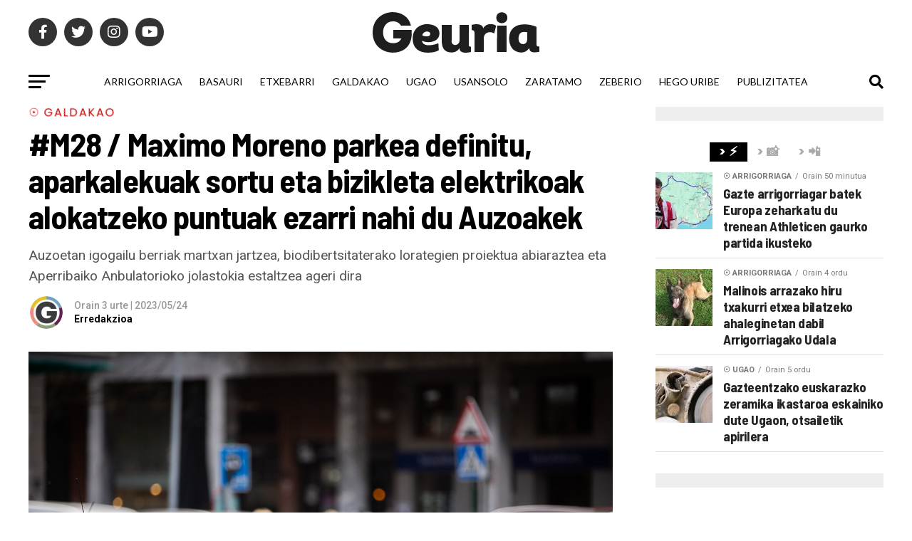

--- FILE ---
content_type: text/html; charset=UTF-8
request_url: https://geuria.eus/herriak/galdakao/m28-galdakaoko-auzoak-plataforma-hauteskunde-programa-2023/
body_size: 69197
content:
<!DOCTYPE html><html lang="eu"><head> <script type="text/javascript">var googletag = googletag || {};
  googletag.cmd = googletag.cmd || [];
  (function() {
    var gads = document.createElement("script");
    gads.async = true;
    gads.type = "text/javascript";
    var useSSL = "https:" == document.location.protocol;
    gads.src = (useSSL ? "https:" : "http:") +
      "//www.googletagservices.com/tag/js/gpt.js";
    var node = document.getElementsByTagName("script")[0];
    node.parentNode.insertBefore(gads, node);
  })();</script> <script type="text/javascript">var gptAdSlots = [];
    googletag.cmd.push(function() {
    googletag.defineSlot("/146425795/GEURIA_300X250//600", [[300, 250], [300, 600]], "GEURIA_300X250//600").addService(googletag.pubads());
    googletag.defineSlot("/146425795/GEURIA_300X250//600_2", [[300, 250], [300, 600]], "GEURIA_300X250//600_2").addService(googletag.pubads());
    googletag.defineSlot("/146425795/GEURIA_300X250//600_MOV", [[300, 600], [300, 250]], "GEURIA_300X250//600_MOV").addService(googletag.pubads());
    googletag.defineSlot("/146425795/GEURIA_300X250//600_2_MOV", [[300, 600], [300, 250]], "GEURIA_300X250//600_2_MOV").addService(googletag.pubads());
	
	var geuria_728X90 = googletag.sizeMapping().addSize([468, 300], [728, 90]).addSize([0, 0], [320, 50]).build();
    var geuria_728X90_2 = googletag.sizeMapping().addSize([468, 300], [728, 90]).addSize([0, 0], [320, 50]).build();
    gptAdSlots[0] = googletag.defineSlot("/146425795/GEURIA_728X90", [[320, 50], [728, 90]], "GEURIA_728X90").defineSizeMapping(geuria_728X90).addService(googletag.pubads());
	gptAdSlots[1] = googletag.defineSlot("/146425795/GEURIA_728X90_2", [[320, 50], [728, 90]], "GEURIA_728X90_2").defineSizeMapping(geuria_728X90_2).addService(googletag.pubads());

    googletag.pubads().collapseEmptyDivs();
    googletag.enableServices();
  });</script> <meta charset="UTF-8" ><link rel="preconnect" href="https://fonts.gstatic.com/" crossorigin /><meta name="viewport" id="viewport" content="width=device-width, initial-scale=1.0, maximum-scale=5.0, minimum-scale=1.0, user-scalable=yes" /><link rel="pingback" href="https://geuria.eus/xmlrpc.php" /><meta property="og:type" content="article" /><meta property="og:image" content="https://i0.wp.com/geuria.eus/wp-content/uploads/Galdakao-smart-city-panelak-aparkalekuak-saretzen-2023_web-3.jpg?resize=1000%2C600&#038;ssl=1" /><meta name="twitter:image" content="https://i0.wp.com/geuria.eus/wp-content/uploads/Galdakao-smart-city-panelak-aparkalekuak-saretzen-2023_web-3.jpg?resize=1000%2C600&#038;ssl=1" /><meta property="og:url" content="https://geuria.eus/herriak/galdakao/m28-galdakaoko-auzoak-plataforma-hauteskunde-programa-2023/" /><meta property="og:title" content="#M28 / Maximo Moreno parkea definitu, aparkalekuak sortu eta bizikleta elektrikoak alokatzeko puntuak ezarri nahi du Auzoakek" /><meta property="og:description" content="Auzoetan igogailu berriak martxan jartzea, biodibertsitaterako lorategien proiektua abiaraztea eta Aperribaiko Anbulatorioko jolastokia estaltzea ageri dira" /><meta name="twitter:card" content="summary_large_image"><meta name="twitter:url" content="https://geuria.eus/herriak/galdakao/m28-galdakaoko-auzoak-plataforma-hauteskunde-programa-2023/"><meta name="twitter:title" content="#M28 / Maximo Moreno parkea definitu, aparkalekuak sortu eta bizikleta elektrikoak alokatzeko puntuak ezarri nahi du Auzoakek"><meta name="twitter:description" content="Auzoetan igogailu berriak martxan jartzea, biodibertsitaterako lorategien proiektua abiaraztea eta Aperribaiko Anbulatorioko jolastokia estaltzea ageri dira"> <script type="text/javascript">window.flatStyles = window.flatStyles || ''

			window.lightspeedOptimizeStylesheet = function () {
				const currentStylesheet = document.querySelector( '.tcb-lightspeed-style:not([data-ls-optimized])' )

				if ( currentStylesheet ) {
					try {
						if ( currentStylesheet.sheet && currentStylesheet.sheet.cssRules ) {
							if ( window.flatStyles ) {
								if ( this.optimizing ) {
									setTimeout( window.lightspeedOptimizeStylesheet.bind( this ), 24 )
								} else {
									this.optimizing = true;

									let rulesIndex = 0;

									while ( rulesIndex < currentStylesheet.sheet.cssRules.length ) {
										const rule = currentStylesheet.sheet.cssRules[ rulesIndex ]
										/* remove rules that already exist in the page */
										if ( rule.type === CSSRule.STYLE_RULE && window.flatStyles.includes( `${rule.selectorText}{` ) ) {
											currentStylesheet.sheet.deleteRule( rulesIndex )
										} else {
											rulesIndex ++
										}
									}
									/* optimize, mark it such, move to the next file, append the styles we have until now */
									currentStylesheet.setAttribute( 'data-ls-optimized', '1' )

									window.flatStyles += currentStylesheet.innerHTML

									this.optimizing = false
								}
							} else {
								window.flatStyles = currentStylesheet.innerHTML
								currentStylesheet.setAttribute( 'data-ls-optimized', '1' )
							}
						}
					} catch ( error ) {
						console.warn( error )
					}

					if ( currentStylesheet.parentElement.tagName !== 'HEAD' ) {
						/* always make sure that those styles end up in the head */
						const stylesheetID = currentStylesheet.id;
						/**
						 * make sure that there is only one copy of the css
						 * e.g display CSS
						 */
						if ( ( ! stylesheetID || ( stylesheetID && ! document.querySelector( `head #${stylesheetID}` ) ) ) ) {
							document.head.prepend( currentStylesheet )
						} else {
							currentStylesheet.remove();
						}
					}
				}
			}

			window.lightspeedOptimizeFlat = function ( styleSheetElement ) {
				if ( document.querySelectorAll( 'link[href*="thrive_flat.css"]' ).length > 1 ) {
					/* disable this flat if we already have one */
					styleSheetElement.setAttribute( 'disabled', true )
				} else {
					/* if this is the first one, make sure he's in head */
					if ( styleSheetElement.parentElement.tagName !== 'HEAD' ) {
						document.head.append( styleSheetElement )
					}
				}
			}</script> <meta name='robots' content='index, follow, max-image-preview:large, max-snippet:-1, max-video-preview:-1' /><style>img:is([sizes="auto" i], [sizes^="auto," i]) { contain-intrinsic-size: 3000px 1500px }</style><title>#M28 / Maximo Moreno parkea definitu, aparkalekuak sortu eta bizikleta elektrikoak alokatzeko puntuak ezarri nahi du Auzoakek | Geuria</title><link rel="canonical" href="https://geuria.eus/herriak/galdakao/m28-galdakaoko-auzoak-plataforma-hauteskunde-programa-2023/" /><meta property="og:locale" content="en_US" /><meta property="og:type" content="article" /><meta property="og:title" content="#M28 / Maximo Moreno parkea definitu, aparkalekuak sortu eta bizikleta elektrikoak alokatzeko puntuak ezarri nahi du Auzoakek | Geuria" /><meta property="og:description" content="Auzoetan igogailu berriak martxan jartzea, biodibertsitaterako lorategien proiektua abiaraztea eta Aperribaiko Anbulatorioko jolastokia estaltzea ageri dira" /><meta property="og:url" content="https://geuria.eus/herriak/galdakao/m28-galdakaoko-auzoak-plataforma-hauteskunde-programa-2023/" /><meta property="og:site_name" content="Geuria" /><meta property="article:publisher" content="https://www.facebook.com/geuriaeus/" /><meta property="article:author" content="https://www.facebook.com/geuriaeus/" /><meta property="article:published_time" content="2023-05-24T15:12:40+00:00" /><meta property="article:modified_time" content="2023-05-24T23:06:35+00:00" /><meta property="og:image" content="https://geuria.eus/wp-content/uploads/Galdakao-smart-city-panelak-aparkalekuak-saretzen-2023_web-3.jpg" /><meta property="og:image:width" content="1000" /><meta property="og:image:height" content="625" /><meta property="og:image:type" content="image/jpeg" /><meta name="author" content="Erredakzioa" /><meta name="twitter:card" content="summary_large_image" /><meta name="twitter:creator" content="@https://twitter.com/geuriaeus" /><meta name="twitter:site" content="@geuriaeus" /><meta name="twitter:label1" content="Written by" /><meta name="twitter:data1" content="Erredakzioa" /><meta name="twitter:label2" content="Est. reading time" /><meta name="twitter:data2" content="5 minutua" /> <script type="application/ld+json" class="yoast-schema-graph">{"@context":"https://schema.org","@graph":[{"@type":"Article","@id":"https://geuria.eus/herriak/galdakao/m28-galdakaoko-auzoak-plataforma-hauteskunde-programa-2023/#article","isPartOf":{"@id":"https://geuria.eus/herriak/galdakao/m28-galdakaoko-auzoak-plataforma-hauteskunde-programa-2023/"},"author":{"name":"Erredakzioa","@id":"https://geuria.eus/#/schema/person/0dc62b74516c3758c4e11bf1682001bd"},"headline":"#M28 / Maximo Moreno parkea definitu, aparkalekuak sortu eta bizikleta elektrikoak alokatzeko puntuak ezarri nahi du Auzoakek","datePublished":"2023-05-24T15:12:40+00:00","dateModified":"2023-05-24T23:06:35+00:00","mainEntityOfPage":{"@id":"https://geuria.eus/herriak/galdakao/m28-galdakaoko-auzoak-plataforma-hauteskunde-programa-2023/"},"wordCount":864,"publisher":{"@id":"https://geuria.eus/#organization"},"image":{"@id":"https://geuria.eus/herriak/galdakao/m28-galdakaoko-auzoak-plataforma-hauteskunde-programa-2023/#primaryimage"},"thumbnailUrl":"https://i0.wp.com/geuria.eus/wp-content/uploads/Galdakao-smart-city-panelak-aparkalekuak-saretzen-2023_web-3.jpg?fit=1000%2C625&ssl=1","keywords":["Hauteskundeak","M28","Udal Hauteskundeak"],"articleSection":["☉ Galdakao","Hauteskundeak"],"inLanguage":"eu"},{"@type":"WebPage","@id":"https://geuria.eus/herriak/galdakao/m28-galdakaoko-auzoak-plataforma-hauteskunde-programa-2023/","url":"https://geuria.eus/herriak/galdakao/m28-galdakaoko-auzoak-plataforma-hauteskunde-programa-2023/","name":"#M28 / Maximo Moreno parkea definitu, aparkalekuak sortu eta bizikleta elektrikoak alokatzeko puntuak ezarri nahi du Auzoakek | Geuria","isPartOf":{"@id":"https://geuria.eus/#website"},"primaryImageOfPage":{"@id":"https://geuria.eus/herriak/galdakao/m28-galdakaoko-auzoak-plataforma-hauteskunde-programa-2023/#primaryimage"},"image":{"@id":"https://geuria.eus/herriak/galdakao/m28-galdakaoko-auzoak-plataforma-hauteskunde-programa-2023/#primaryimage"},"thumbnailUrl":"https://i0.wp.com/geuria.eus/wp-content/uploads/Galdakao-smart-city-panelak-aparkalekuak-saretzen-2023_web-3.jpg?fit=1000%2C625&ssl=1","datePublished":"2023-05-24T15:12:40+00:00","dateModified":"2023-05-24T23:06:35+00:00","breadcrumb":{"@id":"https://geuria.eus/herriak/galdakao/m28-galdakaoko-auzoak-plataforma-hauteskunde-programa-2023/#breadcrumb"},"inLanguage":"eu","potentialAction":[{"@type":"ReadAction","target":["https://geuria.eus/herriak/galdakao/m28-galdakaoko-auzoak-plataforma-hauteskunde-programa-2023/"]}]},{"@type":"ImageObject","inLanguage":"eu","@id":"https://geuria.eus/herriak/galdakao/m28-galdakaoko-auzoak-plataforma-hauteskunde-programa-2023/#primaryimage","url":"https://i0.wp.com/geuria.eus/wp-content/uploads/Galdakao-smart-city-panelak-aparkalekuak-saretzen-2023_web-3.jpg?fit=1000%2C625&ssl=1","contentUrl":"https://i0.wp.com/geuria.eus/wp-content/uploads/Galdakao-smart-city-panelak-aparkalekuak-saretzen-2023_web-3.jpg?fit=1000%2C625&ssl=1","width":1000,"height":625},{"@type":"BreadcrumbList","@id":"https://geuria.eus/herriak/galdakao/m28-galdakaoko-auzoak-plataforma-hauteskunde-programa-2023/#breadcrumb","itemListElement":[{"@type":"ListItem","position":1,"name":"Home","item":"https://geuria.eus/"},{"@type":"ListItem","position":2,"name":"#M28 | Maximo Moreno parkea definitu, aparkalekuak sortu eta bizikleta elektrikoak alokatzeko puntuak ezarri nahi du Auzoakek"}]},{"@type":"WebSite","@id":"https://geuria.eus/#website","url":"https://geuria.eus/","name":"Geuria","description":"Hego Uribeko Herri Komunikabidea","publisher":{"@id":"https://geuria.eus/#organization"},"potentialAction":[{"@type":"SearchAction","target":{"@type":"EntryPoint","urlTemplate":"https://geuria.eus/?s={search_term_string}"},"query-input":{"@type":"PropertyValueSpecification","valueRequired":true,"valueName":"search_term_string"}}],"inLanguage":"eu"},{"@type":"Organization","@id":"https://geuria.eus/#organization","name":"Geuria | Hego Uribeko herri komunikabidea","url":"https://geuria.eus/","logo":{"@type":"ImageObject","inLanguage":"eu","@id":"https://geuria.eus/#/schema/logo/image/","url":"https://geuria.eus/wp-content/uploads/geuria-profile.png","contentUrl":"https://geuria.eus/wp-content/uploads/geuria-profile.png","width":2083,"height":2083,"caption":"Geuria | Hego Uribeko herri komunikabidea"},"image":{"@id":"https://geuria.eus/#/schema/logo/image/"},"sameAs":["https://www.facebook.com/geuriaeus/","https://x.com/geuriaeus","https://www.instagram.com/geuria.eus/","https://www.youtube.com/user/geuria"]},{"@type":"Person","@id":"https://geuria.eus/#/schema/person/0dc62b74516c3758c4e11bf1682001bd","name":"Erredakzioa","image":{"@type":"ImageObject","inLanguage":"eu","@id":"https://geuria.eus/#/schema/person/image/","url":"https://i0.wp.com/geuria.eus/wp-content/uploads/erredakzioa-avatar.jpg?fit=90%2C90&ssl=1","contentUrl":"https://i0.wp.com/geuria.eus/wp-content/uploads/erredakzioa-avatar.jpg?fit=90%2C90&ssl=1","caption":"Erredakzioa"},"description":"Geuriako erredakzio taldea. Gurekin harremanetan jarri gura baduzu idatzi info@geuria.eus helbide elektronikora edo deitu 94 440 66 92 telefono zenbakira. Bila gaitzazu Facebook, Twitter eta YouTube sare sozialetan.","sameAs":["https://www.geuria.eus","https://www.facebook.com/geuriaeus/","https://es.linkedin.com/company/geuria-hego-uribeko-herri-komunikabidea","https://www.geuria.eus/feed","https://x.com/https://twitter.com/geuriaeus"],"url":"https://geuria.eus/erabiltzailea/erredakzioa/"}]}</script> <link rel='dns-prefetch' href='//stats.wp.com' /><link rel='dns-prefetch' href='//ajax.googleapis.com' /><link rel='dns-prefetch' href='//fonts.googleapis.com' /><link rel='preconnect' href='//i0.wp.com' /><link rel='preconnect' href='//c0.wp.com' /><link rel="alternate" type="application/rss+xml" title="Geuria &raquo; Jarioa" href="https://geuria.eus/feed/" /><link rel="alternate" type="application/rss+xml" title="Geuria &raquo; Iruzkinen jarioa" href="https://geuria.eus/comments/feed/" /> <script>WebFontConfig={google:{families:["Roboto:300,400,700,900:latin,latin-ext,cyrillic,cyrillic-ext,greek-ext,greek,vietnamese","Oswald:400,700:latin,latin-ext,cyrillic,cyrillic-ext,greek-ext,greek,vietnamese","Advent Pro:700:latin,latin-ext,cyrillic,cyrillic-ext,greek-ext,greek,vietnamese","Open Sans:700:latin,latin-ext,cyrillic,cyrillic-ext,greek-ext,greek,vietnamese","Anton:400Barlow Semi Condensed:100,200,300,400,500,600,700,800,900:latin,latin-ext,cyrillic,cyrillic-ext,greek-ext,greek,vietnamese","Barlow Semi Condensed:100,200,300,400,500,600,700,800,900:latin,latin-ext,cyrillic,cyrillic-ext,greek-ext,greek,vietnamese","Poppins:100,200,300,400,500,600,700,800,900:latin,latin-ext,cyrillic,cyrillic-ext,greek-ext,greek,vietnamese","Roboto:100,200,300,400,500,600,700,800,900:latin,latin-ext,cyrillic,cyrillic-ext,greek-ext,greek,vietnamese","Roboto:100,200,300,400,500,600,700,800,900:latin,latin-ext,cyrillic,cyrillic-ext,greek-ext,greek,vietnamese","Lato:100,200,300,400,500,600,700,800,900:latin,latin-ext,cyrillic,cyrillic-ext,greek-ext,greek,vietnamese"]}};if ( typeof WebFont === "object" && typeof WebFont.load === "function" ) { WebFont.load( WebFontConfig ); }</script><script data-optimized="1" src="https://geuria.eus/wp-content/plugins/litespeed-cache/assets/js/webfontloader.min.js"></script> <link rel='stylesheet' id='wp-block-library-css' href='https://c0.wp.com/c/6.8.3/wp-includes/css/dist/block-library/style.min.css' type='text/css' media='all' /><style id='classic-theme-styles-inline-css' type='text/css'>/*! This file is auto-generated */
.wp-block-button__link{color:#fff;background-color:#32373c;border-radius:9999px;box-shadow:none;text-decoration:none;padding:calc(.667em + 2px) calc(1.333em + 2px);font-size:1.125em}.wp-block-file__button{background:#32373c;color:#fff;text-decoration:none}</style><style id='search-meter-recent-searches-style-inline-css' type='text/css'>.wp-block-search-meter-recent-searches>h2{margin-block-end:0;margin-block-start:0}.wp-block-search-meter-recent-searches>ul{list-style:none;padding-left:0}</style><style id='search-meter-popular-searches-style-inline-css' type='text/css'>.wp-block-search-meter-popular-searches>h2{margin-block-end:0;margin-block-start:0}.wp-block-search-meter-popular-searches>ul{list-style:none;padding-left:0}</style><style id='global-styles-inline-css' type='text/css'>:root{--wp--preset--aspect-ratio--square: 1;--wp--preset--aspect-ratio--4-3: 4/3;--wp--preset--aspect-ratio--3-4: 3/4;--wp--preset--aspect-ratio--3-2: 3/2;--wp--preset--aspect-ratio--2-3: 2/3;--wp--preset--aspect-ratio--16-9: 16/9;--wp--preset--aspect-ratio--9-16: 9/16;--wp--preset--color--black: #000000;--wp--preset--color--cyan-bluish-gray: #abb8c3;--wp--preset--color--white: #ffffff;--wp--preset--color--pale-pink: #f78da7;--wp--preset--color--vivid-red: #cf2e2e;--wp--preset--color--luminous-vivid-orange: #ff6900;--wp--preset--color--luminous-vivid-amber: #fcb900;--wp--preset--color--light-green-cyan: #7bdcb5;--wp--preset--color--vivid-green-cyan: #00d084;--wp--preset--color--pale-cyan-blue: #8ed1fc;--wp--preset--color--vivid-cyan-blue: #0693e3;--wp--preset--color--vivid-purple: #9b51e0;--wp--preset--gradient--vivid-cyan-blue-to-vivid-purple: linear-gradient(135deg,rgba(6,147,227,1) 0%,rgb(155,81,224) 100%);--wp--preset--gradient--light-green-cyan-to-vivid-green-cyan: linear-gradient(135deg,rgb(122,220,180) 0%,rgb(0,208,130) 100%);--wp--preset--gradient--luminous-vivid-amber-to-luminous-vivid-orange: linear-gradient(135deg,rgba(252,185,0,1) 0%,rgba(255,105,0,1) 100%);--wp--preset--gradient--luminous-vivid-orange-to-vivid-red: linear-gradient(135deg,rgba(255,105,0,1) 0%,rgb(207,46,46) 100%);--wp--preset--gradient--very-light-gray-to-cyan-bluish-gray: linear-gradient(135deg,rgb(238,238,238) 0%,rgb(169,184,195) 100%);--wp--preset--gradient--cool-to-warm-spectrum: linear-gradient(135deg,rgb(74,234,220) 0%,rgb(151,120,209) 20%,rgb(207,42,186) 40%,rgb(238,44,130) 60%,rgb(251,105,98) 80%,rgb(254,248,76) 100%);--wp--preset--gradient--blush-light-purple: linear-gradient(135deg,rgb(255,206,236) 0%,rgb(152,150,240) 100%);--wp--preset--gradient--blush-bordeaux: linear-gradient(135deg,rgb(254,205,165) 0%,rgb(254,45,45) 50%,rgb(107,0,62) 100%);--wp--preset--gradient--luminous-dusk: linear-gradient(135deg,rgb(255,203,112) 0%,rgb(199,81,192) 50%,rgb(65,88,208) 100%);--wp--preset--gradient--pale-ocean: linear-gradient(135deg,rgb(255,245,203) 0%,rgb(182,227,212) 50%,rgb(51,167,181) 100%);--wp--preset--gradient--electric-grass: linear-gradient(135deg,rgb(202,248,128) 0%,rgb(113,206,126) 100%);--wp--preset--gradient--midnight: linear-gradient(135deg,rgb(2,3,129) 0%,rgb(40,116,252) 100%);--wp--preset--font-size--small: 13px;--wp--preset--font-size--medium: 20px;--wp--preset--font-size--large: 36px;--wp--preset--font-size--x-large: 42px;--wp--preset--spacing--20: 0.44rem;--wp--preset--spacing--30: 0.67rem;--wp--preset--spacing--40: 1rem;--wp--preset--spacing--50: 1.5rem;--wp--preset--spacing--60: 2.25rem;--wp--preset--spacing--70: 3.38rem;--wp--preset--spacing--80: 5.06rem;--wp--preset--shadow--natural: 6px 6px 9px rgba(0, 0, 0, 0.2);--wp--preset--shadow--deep: 12px 12px 50px rgba(0, 0, 0, 0.4);--wp--preset--shadow--sharp: 6px 6px 0px rgba(0, 0, 0, 0.2);--wp--preset--shadow--outlined: 6px 6px 0px -3px rgba(255, 255, 255, 1), 6px 6px rgba(0, 0, 0, 1);--wp--preset--shadow--crisp: 6px 6px 0px rgba(0, 0, 0, 1);}:where(.is-layout-flex){gap: 0.5em;}:where(.is-layout-grid){gap: 0.5em;}body .is-layout-flex{display: flex;}.is-layout-flex{flex-wrap: wrap;align-items: center;}.is-layout-flex > :is(*, div){margin: 0;}body .is-layout-grid{display: grid;}.is-layout-grid > :is(*, div){margin: 0;}:where(.wp-block-columns.is-layout-flex){gap: 2em;}:where(.wp-block-columns.is-layout-grid){gap: 2em;}:where(.wp-block-post-template.is-layout-flex){gap: 1.25em;}:where(.wp-block-post-template.is-layout-grid){gap: 1.25em;}.has-black-color{color: var(--wp--preset--color--black) !important;}.has-cyan-bluish-gray-color{color: var(--wp--preset--color--cyan-bluish-gray) !important;}.has-white-color{color: var(--wp--preset--color--white) !important;}.has-pale-pink-color{color: var(--wp--preset--color--pale-pink) !important;}.has-vivid-red-color{color: var(--wp--preset--color--vivid-red) !important;}.has-luminous-vivid-orange-color{color: var(--wp--preset--color--luminous-vivid-orange) !important;}.has-luminous-vivid-amber-color{color: var(--wp--preset--color--luminous-vivid-amber) !important;}.has-light-green-cyan-color{color: var(--wp--preset--color--light-green-cyan) !important;}.has-vivid-green-cyan-color{color: var(--wp--preset--color--vivid-green-cyan) !important;}.has-pale-cyan-blue-color{color: var(--wp--preset--color--pale-cyan-blue) !important;}.has-vivid-cyan-blue-color{color: var(--wp--preset--color--vivid-cyan-blue) !important;}.has-vivid-purple-color{color: var(--wp--preset--color--vivid-purple) !important;}.has-black-background-color{background-color: var(--wp--preset--color--black) !important;}.has-cyan-bluish-gray-background-color{background-color: var(--wp--preset--color--cyan-bluish-gray) !important;}.has-white-background-color{background-color: var(--wp--preset--color--white) !important;}.has-pale-pink-background-color{background-color: var(--wp--preset--color--pale-pink) !important;}.has-vivid-red-background-color{background-color: var(--wp--preset--color--vivid-red) !important;}.has-luminous-vivid-orange-background-color{background-color: var(--wp--preset--color--luminous-vivid-orange) !important;}.has-luminous-vivid-amber-background-color{background-color: var(--wp--preset--color--luminous-vivid-amber) !important;}.has-light-green-cyan-background-color{background-color: var(--wp--preset--color--light-green-cyan) !important;}.has-vivid-green-cyan-background-color{background-color: var(--wp--preset--color--vivid-green-cyan) !important;}.has-pale-cyan-blue-background-color{background-color: var(--wp--preset--color--pale-cyan-blue) !important;}.has-vivid-cyan-blue-background-color{background-color: var(--wp--preset--color--vivid-cyan-blue) !important;}.has-vivid-purple-background-color{background-color: var(--wp--preset--color--vivid-purple) !important;}.has-black-border-color{border-color: var(--wp--preset--color--black) !important;}.has-cyan-bluish-gray-border-color{border-color: var(--wp--preset--color--cyan-bluish-gray) !important;}.has-white-border-color{border-color: var(--wp--preset--color--white) !important;}.has-pale-pink-border-color{border-color: var(--wp--preset--color--pale-pink) !important;}.has-vivid-red-border-color{border-color: var(--wp--preset--color--vivid-red) !important;}.has-luminous-vivid-orange-border-color{border-color: var(--wp--preset--color--luminous-vivid-orange) !important;}.has-luminous-vivid-amber-border-color{border-color: var(--wp--preset--color--luminous-vivid-amber) !important;}.has-light-green-cyan-border-color{border-color: var(--wp--preset--color--light-green-cyan) !important;}.has-vivid-green-cyan-border-color{border-color: var(--wp--preset--color--vivid-green-cyan) !important;}.has-pale-cyan-blue-border-color{border-color: var(--wp--preset--color--pale-cyan-blue) !important;}.has-vivid-cyan-blue-border-color{border-color: var(--wp--preset--color--vivid-cyan-blue) !important;}.has-vivid-purple-border-color{border-color: var(--wp--preset--color--vivid-purple) !important;}.has-vivid-cyan-blue-to-vivid-purple-gradient-background{background: var(--wp--preset--gradient--vivid-cyan-blue-to-vivid-purple) !important;}.has-light-green-cyan-to-vivid-green-cyan-gradient-background{background: var(--wp--preset--gradient--light-green-cyan-to-vivid-green-cyan) !important;}.has-luminous-vivid-amber-to-luminous-vivid-orange-gradient-background{background: var(--wp--preset--gradient--luminous-vivid-amber-to-luminous-vivid-orange) !important;}.has-luminous-vivid-orange-to-vivid-red-gradient-background{background: var(--wp--preset--gradient--luminous-vivid-orange-to-vivid-red) !important;}.has-very-light-gray-to-cyan-bluish-gray-gradient-background{background: var(--wp--preset--gradient--very-light-gray-to-cyan-bluish-gray) !important;}.has-cool-to-warm-spectrum-gradient-background{background: var(--wp--preset--gradient--cool-to-warm-spectrum) !important;}.has-blush-light-purple-gradient-background{background: var(--wp--preset--gradient--blush-light-purple) !important;}.has-blush-bordeaux-gradient-background{background: var(--wp--preset--gradient--blush-bordeaux) !important;}.has-luminous-dusk-gradient-background{background: var(--wp--preset--gradient--luminous-dusk) !important;}.has-pale-ocean-gradient-background{background: var(--wp--preset--gradient--pale-ocean) !important;}.has-electric-grass-gradient-background{background: var(--wp--preset--gradient--electric-grass) !important;}.has-midnight-gradient-background{background: var(--wp--preset--gradient--midnight) !important;}.has-small-font-size{font-size: var(--wp--preset--font-size--small) !important;}.has-medium-font-size{font-size: var(--wp--preset--font-size--medium) !important;}.has-large-font-size{font-size: var(--wp--preset--font-size--large) !important;}.has-x-large-font-size{font-size: var(--wp--preset--font-size--x-large) !important;}
:where(.wp-block-post-template.is-layout-flex){gap: 1.25em;}:where(.wp-block-post-template.is-layout-grid){gap: 1.25em;}
:where(.wp-block-columns.is-layout-flex){gap: 2em;}:where(.wp-block-columns.is-layout-grid){gap: 2em;}
:root :where(.wp-block-pullquote){font-size: 1.5em;line-height: 1.6;}</style><link rel='stylesheet' id='widgetopts-styles-css' href='https://geuria.eus/wp-content/plugins/widget-options/assets/css/widget-options.css' type='text/css' media='all' /><link rel='stylesheet' id='ppress-frontend-css' href='https://geuria.eus/wp-content/plugins/wp-user-avatar/assets/css/frontend.min.css' type='text/css' media='all' /><link rel='stylesheet' id='ppress-flatpickr-css' href='https://geuria.eus/wp-content/plugins/wp-user-avatar/assets/flatpickr/flatpickr.min.css' type='text/css' media='all' /><link rel='stylesheet' id='ppress-select2-css' href='https://geuria.eus/wp-content/plugins/wp-user-avatar/assets/select2/select2.min.css' type='text/css' media='all' /><link rel='stylesheet' id='ql-jquery-ui-css' href='//ajax.googleapis.com/ajax/libs/jqueryui/1.12.1/themes/smoothness/jquery-ui.css' type='text/css' media='all' /><link rel='stylesheet' id='cmplz-general-css' href='https://geuria.eus/wp-content/plugins/complianz-gdpr/assets/css/cookieblocker.min.css' type='text/css' media='all' /><link rel='stylesheet' id='mvp-custom-style-css' href='https://geuria.eus/wp-content/themes/zox-news/style.css' type='text/css' media='all' /><style id='mvp-custom-style-inline-css' type='text/css'>#mvp-wallpaper {
	background: url() no-repeat 50% 0;
	}

#mvp-foot-copy a {
	color: #eb4b3c;
	}

#mvp-content-main p a,
#mvp-content-main ul a,
#mvp-content-main ol a,
.mvp-post-add-main p a,
.mvp-post-add-main ul a,
.mvp-post-add-main ol a {
	box-shadow: inset 0 -4px 0 #eb4b3c;
	}

#mvp-content-main p a:hover,
#mvp-content-main ul a:hover,
#mvp-content-main ol a:hover,
.mvp-post-add-main p a:hover,
.mvp-post-add-main ul a:hover,
.mvp-post-add-main ol a:hover {
	background: #eb4b3c;
	}

a,
a:visited,
.post-info-name a,
.woocommerce .woocommerce-breadcrumb a {
	color: #000000;
	}

#mvp-side-wrap a:hover {
	color: #000000;
	}

.mvp-fly-top:hover,
.mvp-vid-box-wrap,
ul.mvp-soc-mob-list li.mvp-soc-mob-com {
	background: #e0e0e0;
	}

nav.mvp-fly-nav-menu ul li.menu-item-has-children:after,
.mvp-feat1-left-wrap span.mvp-cd-cat,
.mvp-widget-feat1-top-story span.mvp-cd-cat,
.mvp-widget-feat2-left-cont span.mvp-cd-cat,
.mvp-widget-dark-feat span.mvp-cd-cat,
.mvp-widget-dark-sub span.mvp-cd-cat,
.mvp-vid-wide-text span.mvp-cd-cat,
.mvp-feat2-top-text span.mvp-cd-cat,
.mvp-feat3-main-story span.mvp-cd-cat,
.mvp-feat3-sub-text span.mvp-cd-cat,
.mvp-feat4-main-text span.mvp-cd-cat,
.woocommerce-message:before,
.woocommerce-info:before,
.woocommerce-message:before {
	color: #e0e0e0;
	}

#searchform input,
.mvp-authors-name {
	border-bottom: 1px solid #e0e0e0;
	}

.mvp-fly-top:hover {
	border-top: 1px solid #e0e0e0;
	border-left: 1px solid #e0e0e0;
	border-bottom: 1px solid #e0e0e0;
	}

.woocommerce .widget_price_filter .ui-slider .ui-slider-handle,
.woocommerce #respond input#submit.alt,
.woocommerce a.button.alt,
.woocommerce button.button.alt,
.woocommerce input.button.alt,
.woocommerce #respond input#submit.alt:hover,
.woocommerce a.button.alt:hover,
.woocommerce button.button.alt:hover,
.woocommerce input.button.alt:hover {
	background-color: #e0e0e0;
	}

.woocommerce-error,
.woocommerce-info,
.woocommerce-message {
	border-top-color: #e0e0e0;
	}

ul.mvp-feat1-list-buts li.active span.mvp-feat1-list-but,
span.mvp-widget-home-title,
span.mvp-post-cat,
span.mvp-feat1-pop-head {
	background: #000000;
	}

.woocommerce span.onsale {
	background-color: #000000;
	}

.mvp-widget-feat2-side-more-but,
.woocommerce .star-rating span:before,
span.mvp-prev-next-label,
.mvp-cat-date-wrap .sticky {
	color: #000000 !important;
	}

#mvp-main-nav-top,
#mvp-fly-wrap,
.mvp-soc-mob-right,
#mvp-main-nav-small-cont {
	background: #ffffff;
	}

#mvp-main-nav-small .mvp-fly-but-wrap span,
#mvp-main-nav-small .mvp-search-but-wrap span,
.mvp-nav-top-left .mvp-fly-but-wrap span,
#mvp-fly-wrap .mvp-fly-but-wrap span {
	background: #000000;
	}

.mvp-nav-top-right .mvp-nav-search-but,
span.mvp-fly-soc-head,
.mvp-soc-mob-right i,
#mvp-main-nav-small span.mvp-nav-search-but,
#mvp-main-nav-small .mvp-nav-menu ul li a  {
	color: #000000;
	}

#mvp-main-nav-small .mvp-nav-menu ul li.menu-item-has-children a:after {
	border-color: #000000 transparent transparent transparent;
	}

#mvp-nav-top-wrap span.mvp-nav-search-but:hover,
#mvp-main-nav-small span.mvp-nav-search-but:hover {
	color: #ffffff;
	}

#mvp-nav-top-wrap .mvp-fly-but-wrap:hover span,
#mvp-main-nav-small .mvp-fly-but-wrap:hover span,
span.mvp-woo-cart-num:hover {
	background: #ffffff;
	}

#mvp-main-nav-bot-cont {
	background: #ffffff;
	}

#mvp-nav-bot-wrap .mvp-fly-but-wrap span,
#mvp-nav-bot-wrap .mvp-search-but-wrap span {
	background: #000000;
	}

#mvp-nav-bot-wrap span.mvp-nav-search-but,
#mvp-nav-bot-wrap .mvp-nav-menu ul li a {
	color: #000000;
	}

#mvp-nav-bot-wrap .mvp-nav-menu ul li.menu-item-has-children a:after {
	border-color: #000000 transparent transparent transparent;
	}

.mvp-nav-menu ul li:hover a {
	border-bottom: 5px solid #eb4b3c;
	}

#mvp-nav-bot-wrap .mvp-fly-but-wrap:hover span {
	background: #eb4b3c;
	}

#mvp-nav-bot-wrap span.mvp-nav-search-but:hover {
	color: #eb4b3c;
	}

body,
.mvp-feat1-feat-text p,
.mvp-feat2-top-text p,
.mvp-feat3-main-text p,
.mvp-feat3-sub-text p,
#searchform input,
.mvp-author-info-text,
span.mvp-post-excerpt,
.mvp-nav-menu ul li ul.sub-menu li a,
nav.mvp-fly-nav-menu ul li a,
.mvp-ad-label,
span.mvp-feat-caption,
.mvp-post-tags a,
.mvp-post-tags a:visited,
span.mvp-author-box-name a,
#mvp-author-box-text p,
.mvp-post-gallery-text p,
ul.mvp-soc-mob-list li span,
#comments,
h3#reply-title,
h2.comments,
#mvp-foot-copy p,
span.mvp-fly-soc-head,
.mvp-post-tags-header,
span.mvp-prev-next-label,
span.mvp-post-add-link-but,
#mvp-comments-button a,
#mvp-comments-button span.mvp-comment-but-text,
.woocommerce ul.product_list_widget span.product-title,
.woocommerce ul.product_list_widget li a,
.woocommerce #reviews #comments ol.commentlist li .comment-text p.meta,
.woocommerce div.product p.price,
.woocommerce div.product p.price ins,
.woocommerce div.product p.price del,
.woocommerce ul.products li.product .price del,
.woocommerce ul.products li.product .price ins,
.woocommerce ul.products li.product .price,
.woocommerce #respond input#submit,
.woocommerce a.button,
.woocommerce button.button,
.woocommerce input.button,
.woocommerce .widget_price_filter .price_slider_amount .button,
.woocommerce span.onsale,
.woocommerce-review-link,
#woo-content p.woocommerce-result-count,
.woocommerce div.product .woocommerce-tabs ul.tabs li a,
a.mvp-inf-more-but,
span.mvp-cont-read-but,
span.mvp-cd-cat,
span.mvp-cd-date,
.mvp-feat4-main-text p,
span.mvp-woo-cart-num,
span.mvp-widget-home-title2,
.wp-caption,
#mvp-content-main p.wp-caption-text,
.gallery-caption,
.mvp-post-add-main p.wp-caption-text,
#bbpress-forums,
#bbpress-forums p,
.protected-post-form input,
#mvp-feat6-text p {
	font-family: 'Roboto', sans-serif;
	font-display: swap;
	}

.mvp-blog-story-text p,
span.mvp-author-page-desc,
#mvp-404 p,
.mvp-widget-feat1-bot-text p,
.mvp-widget-feat2-left-text p,
.mvp-flex-story-text p,
.mvp-search-text p,
#mvp-content-main p,
.mvp-post-add-main p,
#mvp-content-main ul li,
#mvp-content-main ol li,
.rwp-summary,
.rwp-u-review__comment,
.mvp-feat5-mid-main-text p,
.mvp-feat5-small-main-text p,
#mvp-content-main .wp-block-button__link,
.wp-block-audio figcaption,
.wp-block-video figcaption,
.wp-block-embed figcaption,
.wp-block-verse pre,
pre.wp-block-verse {
	font-family: 'Roboto', sans-serif;
	font-display: swap;
	}

.mvp-nav-menu ul li a,
#mvp-foot-menu ul li a {
	font-family: 'Lato', sans-serif;
	font-display: swap;
	}


.mvp-feat1-sub-text h2,
.mvp-feat1-pop-text h2,
.mvp-feat1-list-text h2,
.mvp-widget-feat1-top-text h2,
.mvp-widget-feat1-bot-text h2,
.mvp-widget-dark-feat-text h2,
.mvp-widget-dark-sub-text h2,
.mvp-widget-feat2-left-text h2,
.mvp-widget-feat2-right-text h2,
.mvp-blog-story-text h2,
.mvp-flex-story-text h2,
.mvp-vid-wide-more-text p,
.mvp-prev-next-text p,
.mvp-related-text,
.mvp-post-more-text p,
h2.mvp-authors-latest a,
.mvp-feat2-bot-text h2,
.mvp-feat3-sub-text h2,
.mvp-feat3-main-text h2,
.mvp-feat4-main-text h2,
.mvp-feat5-text h2,
.mvp-feat5-mid-main-text h2,
.mvp-feat5-small-main-text h2,
.mvp-feat5-mid-sub-text h2,
#mvp-feat6-text h2,
.alp-related-posts-wrapper .alp-related-post .post-title {
	font-family: 'Barlow Semi Condensed', sans-serif;
	font-display: swap;
	}

.mvp-feat2-top-text h2,
.mvp-feat1-feat-text h2,
h1.mvp-post-title,
h1.mvp-post-title-wide,
.mvp-drop-nav-title h4,
#mvp-content-main blockquote p,
.mvp-post-add-main blockquote p,
#mvp-content-main p.has-large-font-size,
#mvp-404 h1,
#woo-content h1.page-title,
.woocommerce div.product .product_title,
.woocommerce ul.products li.product h3,
.alp-related-posts .current .post-title {
	font-family: 'Barlow Semi Condensed', sans-serif;
	font-display: swap;
	}

span.mvp-feat1-pop-head,
.mvp-feat1-pop-text:before,
span.mvp-feat1-list-but,
span.mvp-widget-home-title,
.mvp-widget-feat2-side-more,
span.mvp-post-cat,
span.mvp-page-head,
h1.mvp-author-top-head,
.mvp-authors-name,
#mvp-content-main h1,
#mvp-content-main h2,
#mvp-content-main h3,
#mvp-content-main h4,
#mvp-content-main h5,
#mvp-content-main h6,
.woocommerce .related h2,
.woocommerce div.product .woocommerce-tabs .panel h2,
.woocommerce div.product .product_title,
.mvp-feat5-side-list .mvp-feat1-list-img:after {
	font-family: 'Poppins', sans-serif;
	font-display: swap;
	}

	

	span.mvp-nav-soc-but,
	ul.mvp-fly-soc-list li a,
	span.mvp-woo-cart-num {
		background: rgba(0,0,0,.8);
		}
	span.mvp-woo-cart-icon {
		color: rgba(0,0,0,.8);
		}
	nav.mvp-fly-nav-menu ul li,
	nav.mvp-fly-nav-menu ul li ul.sub-menu {
		border-top: 1px solid rgba(0,0,0,.1);
		}
	nav.mvp-fly-nav-menu ul li a {
		color: #000;
		}
	.mvp-drop-nav-title h4 {
		color: #000;
		}
		

	.mvp-nav-links {
		display: none;
		}
		

	.alp-advert {
		display: none;
	}
	.alp-related-posts-wrapper .alp-related-posts .current {
		margin: 0 0 10px;
	}
		

 	{SLIDER CAROUSEL PLUGIN- POST HOME}
.page-id-13469 .carousel-slider__post-title h2 {color: black;}
.page-id-13469 .carousel-slider__post-title {margin: 10px 20px 0px 0px; line-height: 24px; font-size: 1.5rem; font-family: 'Barlow Semi Condensed'; color: black;}

.page-id-13469 .carousel-slider__post-content {height: auto;}

.page-id-13469 .carousel-slider__post-excerpt {display: none;}
.page-id-13469 .carousel-slider__post {border-radius: none; box-shadow: none; margin: 0px; position: relative;}

.page-id-13469 .carousel-slider__post-image {background-color: #f1f1f1; background-position: 50%; background-size: cover; border-top-left-radius: 0px; border-top-right-radius: 0px; display: block; line-height: 0; margin: 0 auto; overflow: hidden; padding-top: 66.6666%; position: relative; text-align: center; width: 100%; height: 100px;}

.page-id-13469 .carousel-slider__post-meta {align-items: flex-end; display: none; font-size: .75rem; justify-content: space-between; margin: 10px 0px 0px 0px; line-height: 11px; font-size: 11px; color: black;}

.page-id-13469 .carousel-slider__post-author {text-transform: uppercase;}
.page-id-13469 .carousel-slider__post-author-link {color: #777777;}

.page-id-13469 .carousel-slider__post-publication-date {text-transform: uppercase; color: #777777;}

.page-id-13469 .carousel-slider__post-category {margin: 4px 0px 0px 0px; font-weight: 700;}

.page-id-13469 a.carousel-slider__post-category-link {color: #777777;}

{GALLERY BORDER + CAPTION}
#gallery-1 img {border: none!important;}
.jp-carousel-photo-caption {display:none!important;}
h2.jp-carousel-photo-title {display:none!important;}

{CAPTION IMAGE INSIDE POST}
@media screen and (max-width: 479px) 
{#mvp-content-main p.wp-caption-text {font-size: .8rem!important; font-weight: 400!important; line-height: 1.1!important; margin-top: -5px!important; border-bottom: 1px solid #d8d8d8; margin-bottom: 35px; padding: 8px 0px 10px 0px;}}

{LETRA ESTILOAK}
#mvp-content-main h1, #mvp-content-main h2, #mvp-content-main h3, #mvp-content-main h4, #mvp-content-main h5, #mvp-content-main h6, .a {color: #000;}

#mvp-content-main h2, .mvp-post-add-main h2 {font-size: 1.2rem;}
#mvp-content-main h3, .mvp-post-add-main h3 {font-size: 1rem;}

#mvp-content-main blockquote p, .mvp-post-add-main blockquote p {font-style:oblique; margin: 0px 0px 30px 0px;}

@media screen and (max-width: 479px) 
{#mvp-content-main blockquote p {font-size: 1.7rem!important;}}


{LISTS}
#mvp-content-main ul, .mvp-post-add-main ul {list-style: disc inside;}
#mvp-content-main ul li, .rwp-summary {margin-bottom: 20px;}
#mvp-content-main ol, .mvp-post-add-main ul {list-style: decimal inside;}
#mvp-content-main ol li, .rwp-summary  {margin-bottom: 20px;}
#mvp-content-main ul, .mvp-post-add-main ul {font-weight: 300!important; font-size: 17px; line-height: 1.6;}
#mvp-content-main ul li, .rwp-summary {font-weight: 300!important; font-size: 17px; line-height: 1.6;}


{WIDGET TITLE DOWN IMAGE MOBILE}
@media screen and (max-width: 479px) 
{.mvp-widget-feat1-top-text {position: inherit; background-image: none; padding: 20px 0px 10px 0px!important; width: 100%!important;}}

@media screen and (max-width: 479px) 
{.mvp-widget-feat1-top-text h2 {color: #222;}}

@media screen and (max-width: 479px) 
{.mvp-widget-feat1-top-story span.mvp-cd-cat {color: #222;}}

@media screen and (max-width: 479px) 
{.mvp-widget-feat1-top-story span.mvp-cd-date {color: #222;}}

@media screen and (max-width: 479px) 
{.mvp-widget-feat1-top-story {border-bottom: 1px solid #ddd; padding-bottom:10px;}}

{FOOTER}
#mvp-foot-wrap {background: #f9f9f9;}

{DROP-NAV-TITLE}
.mvp-drop-nav-title {max-width: 980px;}

{SLIDER CAROUSEL PLUGIN}
@media screen and (max-width: 3500px) and (min-width: 820px) {.swiper {margin-top: -60px!important;}}

@media screen and (max-width: 980px)
{.swiper {margin-top: -30px!important;}}

div.swiper-pagination-bullets.swiper-pagination-horizontal {bottom: 40px!important;}


{REALTED NEWS IN POSTS}
ul.mvp-related-posts-list li {height: 240px;}

{SCREEN MOBILE}
@media screen and (max-width: 2500px) and (min-width: 1050px) {#mvp-feat1-wrap {margin-top: 30px;}}

@media screen and (max-width: 2500px) and (min-width: 1050px) {#mvp-feat5-wrap {margin: 30px 0px 60px;}}

@media screen and (max-width: 479px) {
#mvp-content-main p, .mvp-post-add-main p {font-size: 1.1rem!important; font-weight:100;}}

@media screen and (max-width: 479px) {
#searchform input {font-size: 20px!important}}

@media screen and (max-width: 479px)
#span.mvp-post-excerpt {font-size: 1rem!important;}

#mvp-content-main p, .mvp-post-add-main p {font-weight:300; font-size: 17px; line-height: 1.6;}

#mvp-content-main p a, .mvp-post-add-main p a {box-shadow: inset 0 -2px #eb4b3c;}

#media_video-2.mvp-widget-home.left.relative.widget_media_video  {background: #121212; padding: 20px 0px 20px 0px;}

@media screen and (max-width: 479px) {.mvp-feat4-main-text p {display: block!important}}

@media screen and (max-width: 479px) {.mvp-widget-dark-feat-text h2, .mvp-widget-feat1-top-text h2, .mvp-feat1-sub-text h2, .mvp-feat3-sub-text h2 {font-size: 1.5rem!important;}}

@media screen and (max-width: 479px) {.mvp-feat4-main-text h2, .mvp-feat1-feat-text h2.mvp-stand-title, #mvp-feat6-text h2 {font-size: 1.7rem!important;}}

@media screen and (max-width: 479px) {.mvp-feat4-main-text p, .mvp-feat1-feat-text p {font-size: 1rem!important;}}

@media screen and (max-width: 479px) {.mvp-widget-dark-sub-text h2, .mvp-widget-feat2-right-text h2, .mvp-feat1-list-text h2, .mvp-widget-feat1-bot-text h2, .mvp-blog-story-text h2, .mvp-related-text, .mvp-post-more-text p, .mvp-flex-story-text h2, .mvp-feat1-pop-text h2, .mvp-feat2-bot-text h2, .mvp-feat5-mid-sub-text h2 {font-size: 1.2rem!important;}}

@media screen and (max-width: 479px) 
{.mvp-feat3-main-text h2.mvp-stand-title {font-size: 1.7rem; font-weight: 700; line-height: 1.1; text-transform: none;}}

@media screen and (max-width: 479px) {.mvp-feat4-main-text p {line-height: 1.2rem!important;}}

@media screen and (max-width: 479px) {.mvp-feat5-mid-main-text p {font-size: 1rem!important;}}

@media screen and (max-width: 479px) {.mvp-feat5-mid-main-text h2 {font-weight: 700!important;}}

{AD}
@media screen and (max-width: 479px) {.widget-ad {margin-bottom: 0;}}

.mvp-widget-feat2-side-ad {background: #eeeeee; padding-top: 6px; padding-bottom: 10px;}
.mvp-feat1-list-ad {background: #eeeeee; padding-top: 6px; padding-bottom: 10px;}
.mvp-widget-ad {background: #eeeeee; padding-top: 6px; padding-bottom: 10px;}


h3.mvp-post-cat {transform: skewX(15deg)}
.mvp-post-cat.left {color: #c70000; padding: 0px 0px; background:none; font-weight: 400; letter-spacing: 0.1em;}

.mvp-feat1-list-buts {transform: skewX(15deg)}
.mvp-feat1-pop-head {transform: skewX(15deg)}
.mvp-widget-home-title {transform: skewX(15deg)}

span.mvp-widget-home-title {display: table;}


{WIDGET TITLE RED}
span.mvp-feat1-pop-head, span.mvp-widget-home-title {display: table; background: rgba(255,255,255,0); color: #ff4422; padding-left: 25px}

span.mvp-feat1-pop-head:before, h3.mvp-feat1-pop-head:before, h4.mvp-widget-home-title:before, h1.mvp-feat1-pop-head:before {content: ''; width: 35px; height: 13px; background-color: #ff4033; position: absolute; left: -20px; top: 6px; z-indez:0;}


{FEAT1 HEADLINE WIDTH}
.mvp-widget-feat1-top-text h2, .mvp-feat1-sub-text h2, .mvp-widget-dark-feat-text h2 {margin-right: 0px!important; width: 100%!important;}

{FEAT2}

{FEAT3}
@media screen and (max-width: 3500px) and (min-width: 820px) {.mvp-feat3-main-text h2.mvp-stand-title {font-size: 3.1rem; font-weight: 700; line-height: 1.1; text-transform: none;}}

.mvp-feat3-main-text h2 {margin-right: 0%; width: 100%;}

{FEAT4 WRAP}
#mvp-feat4-wrap {background: #f5f5f5;}
EZ#mvp-feat4-wrap {border-bottom: 1px solid #ddd;}
.mvp-feat4-main-text h2 {color: #1a1a1a;}
.mvp-feat4-main-text p {color: #1a1a1a;}
.mvp-feat4-main-text span.mvp-cd-cat  {color: #777;}
@media screen and (max-width: 479px) {.mvp-feat4-main-text p {display: none;}}


{FEAT5}
.mvp-feat5-mid-main-text h2 {font-weight: 800!important;}
.mvp-feat1-list-text h2 {font-size:1.2rem!important;}
-

{LINE FEATURED IMAGE CAPTION BOTTOM}
span.mvp-feat-caption {border-bottom: 1px solid #d8d8d8; margin-bottom: 35px; padding: 8px 0px 10px 0px;}

{LINE HEADER MOBILE}
@media screen and (max-width: 820px) {#mvp-main-head-wrap {border-bottom: 1px solid #d8d8d8!important;}}

{LINE BETWEEN}
@media screen and (max-width: 2500px) and (min-width: 1050px) {.mvp-feat1-list-out {border-bottom: 1px solid #ddd; padding-bottom:10px;}}

@media screen and (max-width: 479px) {.mvp-widget-feat1-bot-story, .mvp-widget-dark-sub, li.mvp-blog-story-wrap, ul.mvp-related-posts-list li, ul.mvp-post-more-list li, .mvp-widget-feat2-right-cont, .mvp-feat1-list-cont, .mvp-flex-story, .mvp-feat1-pop-cont, .mvp-feat2-bot-story, .mvp-feat5-mid-sub-story, ul.mvp-vid-wide-more-list li {border-bottom: 1px solid #ddd; padding-bottom:10px;}}

EZ.mvp-widget-feat1-cont:first-child {border-top: 1px solid #ddd; padding-top: 20px;}

@media screen and (max-width: 2500px) and (min-width: 1050px) {.mvp-feat5-mid-sub-story {border-bottom: 1px solid #ddd; padding-bottom:10px;}}


{REMOVE LAST LINE}
@media screen and (max-width: 479px) {ul.mvp-related-posts-list a:last-child li, ul.mvp-vid-wide-more-list a:last-child li {border-bottom: 0px solid #ddd; padding-bottom:10px!important;}}




{RELATED POSTS}
@media screen and (max-width: 479px) {.mvp-related-img, .mvp-post-more-img, .mvp-vid-wide-more-img {margin: 0px 10px 0px 0px!important;}}

@media screen and (max-width: 2500px) and (min-width: 479px) {.mvp-related-text {font-size: 1.2rem!important;}}

-

.mvp-feat1-feat-text h2  {text-transform: uppercase;}
.mvp-feat1-feat-text h2.mvp-stand-title {font-weight: 700;}
.mvp-widget-feat1-bot-text h2 {font-size: 1.4rem;}
.mvp-blog-story-text p {font-size: 1rem;}
h1.mvp-post-title {font-size: 3rem; letter-spacing: -.02em; margin-right: none; width: 100%;}

.mvp-feat5-mid-main-text h2 {font-weight: 900; line-height: 1.0;}

{AUTHOR}
.mvp-author-info-thumb img {border: 2px solid #fff}
a.mvp-twit-but {display:none;}
ul.mvp-author-page-list a:first-child li {display:none}
h2.mvp-authors-latest {display: block}

.page h1.mvp-post-title {font-size: 2.5rem!important; text-align: inherit;}



.mvp-soc-mob-pin {display: none-;}
.mvp-soc-mob-up {display: none-;}
.mvp-soc-mob-email {display: none-;}




@media screen and (max-width: 1399px) and (min-width: 1050px) {#sidebar-wrap .blog-widget-text {width: 130px;}}

.blog-widget-text h2{font-weight: 700!important;}

.feat-widget-text h2 {font-weight: 700!important;}

.row-widget-text p {font-weight: 700!important;}



.author-email {display: none;}

-nav.fly-nav-menu ul li.menu-item-has-children:after {color: #f58982!important;}

-#content-main h4 {margin-bottom: -1px;}

.email-item {display: none;}

.post-gallery-wrap {display: none;}

-.feat-info-views {display: none;}

-.post-excerpt {display: none;}

-.archive-list-text h2 {font-weight: 700!important;}

.social-comments {display: none;}

.njt-nofi-notification-bar .njt-nofi-hide .njt-nofi-close-icon {width: 15px; height: 15px;}</style><link rel='stylesheet' id='fontawesome-child-css' href='https://geuria.eus/wp-content/themes/zox-news-child/font-awesome/css/all.css' type='text/css' media='all' /><link rel='stylesheet' id='mvp-custom-child-style-css' href='https://geuria.eus/wp-content/themes/zox-news-child/style.css' type='text/css' media='all' /><link rel='stylesheet' id='mvp-reset-css' href='https://geuria.eus/wp-content/themes/zox-news/css/reset.css' type='text/css' media='all' /><link rel='stylesheet' id='fontawesome-css' href='https://geuria.eus/wp-content/themes/zox-news-child/font-awesome/css/all.css' type='text/css' media='all' /><link rel='stylesheet' id='mvp-media-queries-css' href='https://geuria.eus/wp-content/themes/zox-news/css/media-queries.css' type='text/css' media='all' /><link rel='stylesheet' id='carousel-slider-frontend-v2-css' href='https://geuria.eus/wp-content/plugins/carousel-slider/assets/css/frontend-v2.css' type='text/css' media='all' /> <script type="text/javascript" src="https://c0.wp.com/c/6.8.3/wp-includes/js/jquery/jquery.min.js" id="jquery-core-js"></script> <script type="text/javascript" src="https://c0.wp.com/c/6.8.3/wp-includes/js/jquery/jquery-migrate.min.js" id="jquery-migrate-js"></script> <script type="text/javascript" id="adrotate-clicker-js-extra">/*  */
var click_object = {"ajax_url":"https:\/\/geuria.eus\/wp-admin\/admin-ajax.php"};
/*  */</script> <script type="text/javascript" src="https://geuria.eus/wp-content/plugins/adrotate-pro/library/jquery.clicker.js" id="adrotate-clicker-js"></script> <script type="text/javascript" src="https://geuria.eus/wp-content/plugins/wp-user-avatar/assets/flatpickr/flatpickr.min.js" id="ppress-flatpickr-js"></script> <script type="text/javascript" src="https://geuria.eus/wp-content/plugins/wp-user-avatar/assets/select2/select2.min.js" id="ppress-select2-js"></script> <link rel="https://api.w.org/" href="https://geuria.eus/wp-json/" /><link rel="alternate" title="JSON" type="application/json" href="https://geuria.eus/wp-json/wp/v2/posts/83651" /><link rel="EditURI" type="application/rsd+xml" title="RSD" href="https://geuria.eus/xmlrpc.php?rsd" /><link rel='shortlink' href='https://geuria.eus/?p=83651' /><link rel="alternate" title="oEmbed (JSON)" type="application/json+oembed" href="https://geuria.eus/wp-json/oembed/1.0/embed?url=https%3A%2F%2Fgeuria.eus%2Fherriak%2Fgaldakao%2Fm28-galdakaoko-auzoak-plataforma-hauteskunde-programa-2023%2F" /><link rel="alternate" title="oEmbed (XML)" type="text/xml+oembed" href="https://geuria.eus/wp-json/oembed/1.0/embed?url=https%3A%2F%2Fgeuria.eus%2Fherriak%2Fgaldakao%2Fm28-galdakaoko-auzoak-plataforma-hauteskunde-programa-2023%2F&#038;format=xml" /><style type="text/css" id="admin-menu-logo-css">.asenha-admin-logo .ab-item, 
            .asenha-admin-logo a {
                line-height: 28px !important;
                display: flex;
                align-items: center;
            }

            .asenha-admin-logo img {
                vertical-align: middle;
                height: 20px !important;
            }
            
            @media screen and (max-width: 782px) {
                #wpadminbar li#wp-admin-bar-asenha-admin-bar-logo {
                    display: block;
                }
                
                #wpadminbar li#wp-admin-bar-asenha-admin-bar-logo a {
                    display: flex;
                    margin-left: 8px;
                }
            }</style>
<style type="text/css" media="screen">.g { margin:0px; padding:0px; overflow:hidden; line-height:1; zoom:1; }
	.g img { height:auto; }
	.g-col { position:relative; float:left; }
	.g-col:first-child { margin-left: 0; }
	.g-col:last-child { margin-right: 0; }
	.g-wall { display:block; position:fixed; left:0; top:0; width:100%; height:100%; z-index:10; }
	.woocommerce-page .g, .bbpress-wrapper .g { margin: 20px auto; clear:both; }
	.g-1 {  margin: 0 auto; }
	@media only screen and (max-width: 480px) {
		.g-col, .g-dyn, .g-single { width:100%; margin-left:0; margin-right:0; }
		.woocommerce-page .g, .bbpress-wrapper .g { margin: 10px auto; }
	}</style><style>img#wpstats{display:none}</style><style>.cmplz-hidden {
					display: none !important;
				}</style><style type="text/css" id="tve_global_variables">:root{--tcb-background-author-image:url(https://i0.wp.com/geuria.eus/wp-content/uploads/erredakzioa-avatar.jpg?fit=90%2C90&ssl=1);--tcb-background-user-image:url();--tcb-background-featured-image-thumbnail:url(https://i0.wp.com/geuria.eus/wp-content/uploads/Galdakao-smart-city-panelak-aparkalekuak-saretzen-2023_web-3.jpg?resize=1000%2C600&ssl=1);}</style> <script async src="https://www.googletagmanager.com/gtag/js?id=G-JF8HFNQWS7"></script> <script>window.dataLayer = window.dataLayer || [];
  function gtag(){dataLayer.push(arguments);}
  gtag('js', new Date());

  gtag('config', 'G-JF8HFNQWS7');</script> 
<a rel="me" href="https://tkm.eus/@geuria"></a><meta name="fediverse:creator" content="@geuria@tkm.eus"><style type="text/css" id="thrive-default-styles"></style><link rel="icon" href="https://i0.wp.com/geuria.eus/wp-content/uploads/image-3.jpg?fit=32%2C32&#038;ssl=1" sizes="32x32" /><link rel="icon" href="https://i0.wp.com/geuria.eus/wp-content/uploads/image-3.jpg?fit=192%2C192&#038;ssl=1" sizes="192x192" /><link rel="apple-touch-icon" href="https://i0.wp.com/geuria.eus/wp-content/uploads/image-3.jpg?fit=180%2C180&#038;ssl=1" /><meta name="msapplication-TileImage" content="https://i0.wp.com/geuria.eus/wp-content/uploads/image-3.jpg?fit=270%2C270&#038;ssl=1" /> <script async src="https://www.googletagmanager.com/gtag/js?id=G-JF8HFNQWS7"></script> <script>window.dataLayer = window.dataLayer || [];
  function gtag(){dataLayer.push(arguments);}
  gtag('js', new Date());
  gtag('config', 'G-JF8HFNQWS7');
  if (window.performance) {
    var timeSincePageLoad = Math.round(performance.now());
    gtag('event', 'timing_complete', {
      'name': 'load',
      'value': timeSincePageLoad,
      'event_category': 'JS Dependencies'
    });
  }</script> <style>.ai-viewports                 {--ai: 1;}
.ai-viewport-3                { display: none !important;}
.ai-viewport-2                { display: none !important;}
.ai-viewport-1                { display: inherit !important;}
.ai-viewport-0                { display: none !important;}
@media (min-width: 768px) and (max-width: 979px) {
.ai-viewport-1                { display: none !important;}
.ai-viewport-2                { display: inherit !important;}
}
@media (max-width: 767px) {
.ai-viewport-1                { display: none !important;}
.ai-viewport-3                { display: inherit !important;}
}</style></head><body class="wp-singular post-template-default single single-post postid-83651 single-format-standard wp-embed-responsive wp-theme-zox-news wp-child-theme-zox-news-child"><div id="mvp-fly-wrap"><div id="mvp-fly-menu-top" class="left relative"><div class="mvp-fly-top-out left relative"><div class="mvp-fly-top-in"><div id="mvp-fly-logo" class="left relative">
<a href="https://geuria.eus/"><img src="https://geuria.eus/wp-content/uploads/geuria-logo-beltz-svg.svg" alt="Geuria" data-rjs="2" /></a></div></div><div class="mvp-fly-but-wrap mvp-fly-but-menu mvp-fly-but-click">
<span></span>
<span></span>
<span></span>
<span></span></div></div></div><div id="mvp-fly-menu-wrap"><nav class="mvp-fly-nav-menu left relative"><div class="menu-fly-out-menu-container"><ul id="menu-fly-out-menu" class="menu"><li id="menu-item-13849" class="menu-item menu-item-type-taxonomy menu-item-object-category current-post-ancestor menu-item-has-children menu-item-13849"><a href="https://geuria.eus/herriak/">Herriak</a><ul class="sub-menu"><li id="menu-item-13850" class="menu-item menu-item-type-taxonomy menu-item-object-category menu-item-13850"><a href="https://geuria.eus/herriak/arrigorriaga/">Arrigorriaga</a></li><li id="menu-item-13851" class="menu-item menu-item-type-taxonomy menu-item-object-category menu-item-13851"><a href="https://geuria.eus/herriak/basauri/">Basauri</a></li><li id="menu-item-13852" class="menu-item menu-item-type-taxonomy menu-item-object-category menu-item-13852"><a href="https://geuria.eus/herriak/etxebarri/">Etxebarri</a></li><li id="menu-item-13853" class="menu-item menu-item-type-taxonomy menu-item-object-category current-post-ancestor current-menu-parent current-post-parent menu-item-13853"><a href="https://geuria.eus/herriak/galdakao/">Galdakao</a></li><li id="menu-item-13855" class="menu-item menu-item-type-taxonomy menu-item-object-category menu-item-13855"><a href="https://geuria.eus/herriak/ugao/">Ugao</a></li><li id="menu-item-91326" class="menu-item menu-item-type-taxonomy menu-item-object-category menu-item-91326"><a href="https://geuria.eus/herriak/usansolo/">Usansolo</a></li><li id="menu-item-13856" class="menu-item menu-item-type-taxonomy menu-item-object-category menu-item-13856"><a href="https://geuria.eus/herriak/zaratamo/">Zaratamo</a></li><li id="menu-item-16584" class="menu-item menu-item-type-taxonomy menu-item-object-category menu-item-16584"><a href="https://geuria.eus/herriak/zeberio/">Zeberio</a></li><li id="menu-item-13854" class="menu-item menu-item-type-taxonomy menu-item-object-category menu-item-13854"><a href="https://geuria.eus/herriak/hego-uribe/">Hego Uribe</a></li></ul></li><li id="menu-item-47072" class="menu-item menu-item-type-taxonomy menu-item-object-category menu-item-has-children menu-item-47072"><a href="https://geuria.eus/datuak/">Datuak</a><ul class="sub-menu"><li id="menu-item-83744" class="menu-item menu-item-type-post_type menu-item-object-page menu-item-83744"><a href="https://geuria.eus/hauteskundeak-datu-historikoak/">Hauteskundeak</a></li><li id="menu-item-80955" class="menu-item menu-item-type-taxonomy menu-item-object-category menu-item-has-children menu-item-80955"><a href="https://geuria.eus/datuak/saretzen-proiektua/">Saretzen proiektua</a><ul class="sub-menu"><li id="menu-item-80950" class="menu-item menu-item-type-taxonomy menu-item-object-category menu-item-80950"><a href="https://geuria.eus/datuak/immigrazioa-saretzen-2-0/">Immigrazioa</a></li><li id="menu-item-74352" class="menu-item menu-item-type-taxonomy menu-item-object-category menu-item-74352"><a href="https://geuria.eus/datuak/demografia/">Demografia</a></li></ul></li><li id="menu-item-47074" class="menu-item menu-item-type-taxonomy menu-item-object-category menu-item-47074"><a href="https://geuria.eus/datuak/langabezia/">Langabezia</a></li></ul></li><li id="menu-item-13921" class="menu-item menu-item-type-taxonomy menu-item-object-category menu-item-has-children menu-item-13921"><a href="https://geuria.eus/iritziak/">Iritziak</a><ul class="sub-menu"><li id="menu-item-13858" class="menu-item menu-item-type-taxonomy menu-item-object-category menu-item-13858"><a href="https://geuria.eus/iritziak/azal-ilustratua/">Azal-ilustratua</a></li><li id="menu-item-13862" class="menu-item menu-item-type-taxonomy menu-item-object-category menu-item-13862"><a href="https://geuria.eus/iritziak/zutabeak/">Zutabeak</a></li><li id="menu-item-13859" class="menu-item menu-item-type-taxonomy menu-item-object-category menu-item-13859"><a href="https://geuria.eus/iritziak/gutunak/">Gutunak</a></li><li id="menu-item-13861" class="menu-item menu-item-type-taxonomy menu-item-object-category menu-item-13861"><a href="https://geuria.eus/iritziak/komikia/">Komikiak</a></li><li id="menu-item-13860" class="menu-item menu-item-type-taxonomy menu-item-object-category menu-item-13860"><a href="https://geuria.eus/iritziak/hemeroteka/">Hemeroteka</a></li></ul></li><li id="menu-item-13836" class="menu-item menu-item-type-taxonomy menu-item-object-category menu-item-has-children menu-item-13836"><a href="https://geuria.eus/aldizkaria/">Aldizkaria</a><ul class="sub-menu"><li id="menu-item-122817" class="menu-item menu-item-type-taxonomy menu-item-object-category menu-item-122817"><a href="https://geuria.eus/aldizkaria/2026/">2026</a></li><li id="menu-item-107332" class="menu-item menu-item-type-taxonomy menu-item-object-category menu-item-107332"><a href="https://geuria.eus/aldizkaria/2025/">2025</a></li><li id="menu-item-91605" class="menu-item menu-item-type-taxonomy menu-item-object-category menu-item-91605"><a href="https://geuria.eus/aldizkaria/2024/">2024</a></li><li id="menu-item-76822" class="menu-item menu-item-type-taxonomy menu-item-object-category menu-item-76822"><a href="https://geuria.eus/aldizkaria/2023/">2023</a></li><li id="menu-item-57347" class="menu-item menu-item-type-taxonomy menu-item-object-category menu-item-57347"><a href="https://geuria.eus/aldizkaria/2022/">2022</a></li><li id="menu-item-46258" class="menu-item menu-item-type-taxonomy menu-item-object-category menu-item-46258"><a href="https://geuria.eus/aldizkaria/2021/">2021</a></li><li id="menu-item-36978" class="menu-item menu-item-type-taxonomy menu-item-object-category menu-item-36978"><a href="https://geuria.eus/aldizkaria/2020/">2020</a></li><li id="menu-item-26200" class="menu-item menu-item-type-taxonomy menu-item-object-category menu-item-26200"><a href="https://geuria.eus/aldizkaria/2019/">2019</a></li><li id="menu-item-16654" class="menu-item menu-item-type-taxonomy menu-item-object-category menu-item-16654"><a href="https://geuria.eus/aldizkaria/2018/">2018</a></li><li id="menu-item-13840" class="menu-item menu-item-type-taxonomy menu-item-object-category menu-item-13840"><a href="https://geuria.eus/aldizkaria/2017/">2017</a></li><li id="menu-item-13839" class="menu-item menu-item-type-taxonomy menu-item-object-category menu-item-13839"><a href="https://geuria.eus/aldizkaria/2016/">2016</a></li><li id="menu-item-13838" class="menu-item menu-item-type-taxonomy menu-item-object-category menu-item-13838"><a href="https://geuria.eus/aldizkaria/2015/">2015</a></li><li id="menu-item-13837" class="menu-item menu-item-type-taxonomy menu-item-object-category menu-item-13837"><a href="https://geuria.eus/aldizkaria/2014/">2014</a></li><li id="menu-item-40363" class="menu-item menu-item-type-post_type menu-item-object-page menu-item-40363"><a href="https://geuria.eus/banaketa-puntuak/">Banaketa puntuak</a></li></ul></li><li id="menu-item-13844" class="menu-item menu-item-type-taxonomy menu-item-object-category menu-item-13844"><a href="https://geuria.eus/bereziak/jaiak/">Jaiak</a></li><li id="menu-item-13841" class="menu-item menu-item-type-taxonomy menu-item-object-category menu-item-13841"><a href="https://geuria.eus/argazkiak/">Argazkiak</a></li><li id="menu-item-13846" class="menu-item menu-item-type-taxonomy menu-item-object-category menu-item-13846"><a href="https://geuria.eus/bideoak/">Bideoak</a></li><li id="menu-item-13847" class="menu-item menu-item-type-taxonomy menu-item-object-category menu-item-13847"><a href="https://geuria.eus/elkarrizketak/">Elkarrizketak</a></li><li id="menu-item-13848" class="menu-item menu-item-type-taxonomy menu-item-object-category menu-item-13848"><a href="https://geuria.eus/erreportajeak/">Erreportajeak</a></li><li id="menu-item-13842" class="menu-item menu-item-type-taxonomy menu-item-object-category current-post-ancestor menu-item-has-children menu-item-13842"><a href="https://geuria.eus/bereziak/">Bereziak</a><ul class="sub-menu"><li id="menu-item-120783" class="menu-item menu-item-type-taxonomy menu-item-object-category menu-item-120783"><a href="https://geuria.eus/bereziak/aa/">Adimen Artifiziala</a></li><li id="menu-item-50430" class="menu-item menu-item-type-taxonomy menu-item-object-category menu-item-has-children menu-item-50430"><a href="https://geuria.eus/bereziak/monografikoak/">Monografikoak</a><ul class="sub-menu"><li id="menu-item-113897" class="menu-item menu-item-type-taxonomy menu-item-object-category menu-item-113897"><a href="https://geuria.eus/bereziak/monografikoak/etxe-eta-bizitzak-eta-zu-nola-bizi-zara/">Etxe eta bizitzak: eta zu, nola bizi zara?</a></li><li id="menu-item-99291" class="menu-item menu-item-type-taxonomy menu-item-object-category menu-item-99291"><a href="https://geuria.eus/bereziak/monografikoak/geuriak-10-urte-bidearen-lezioak-biharko-gidari/">Geuriak 10 urte: bidearen lezioak, biharko gidari</a></li><li id="menu-item-84666" class="menu-item menu-item-type-taxonomy menu-item-object-category menu-item-84666"><a href="https://geuria.eus/bereziak/monografikoak/zelan-sentitzen-zara/">Zelan sentitzen zara?</a></li><li id="menu-item-64857" class="menu-item menu-item-type-taxonomy menu-item-object-category menu-item-64857"><a href="https://geuria.eus/bereziak/monografikoak/gure-gerrak/">Gure gerrak</a></li><li id="menu-item-50428" class="menu-item menu-item-type-taxonomy menu-item-object-category menu-item-50428"><a href="https://geuria.eus/bereziak/monografikoak/etxerreko-putzua/">Etxerreko putzua eta Hego Uribeko uren altxorrak</a></li><li id="menu-item-50429" class="menu-item menu-item-type-taxonomy menu-item-object-category menu-item-50429"><a href="https://geuria.eus/bereziak/monografikoak/geuria-errotik-herrira/">Geuria: Errotik Herrira / 2014-2019</a></li><li id="menu-item-50427" class="menu-item menu-item-type-taxonomy menu-item-object-category menu-item-50427"><a href="https://geuria.eus/bereziak/monografikoak/berba-eta-irudia/">Berba eta irudia</a></li><li id="menu-item-50425" class="menu-item menu-item-type-taxonomy menu-item-object-category menu-item-50425"><a href="https://geuria.eus/bereziak/monografikoak/1937-2017-80-urte-bonbardatu-gintuztela/">1937-2017: 80 urte bonbardatu gintuztela</a></li><li id="menu-item-50426" class="menu-item menu-item-type-taxonomy menu-item-object-category menu-item-50426"><a href="https://geuria.eus/bereziak/monografikoak/alkarregaz-bidean-hego-uribeko-komunitatea/">Alkarregaz bidean: Hego Uribeko komunitatea</a></li></ul></li><li id="menu-item-13843" class="menu-item menu-item-type-taxonomy menu-item-object-category current-post-ancestor current-menu-parent current-post-parent menu-item-13843"><a href="https://geuria.eus/bereziak/hauteskundeak/">Hauteskundeak</a></li><li id="menu-item-13845" class="menu-item menu-item-type-taxonomy menu-item-object-category menu-item-13845"><a href="https://geuria.eus/bereziak/korrika/">Korrika</a></li></ul></li><li id="menu-item-13864" class="menu-item menu-item-type-post_type menu-item-object-page menu-item-has-children menu-item-13864"><a href="https://geuria.eus/komunitatea/">Komunitatea</a><ul class="sub-menu"><li id="menu-item-13931" class="menu-item menu-item-type-post_type menu-item-object-page menu-item-13931"><a href="https://geuria.eus/komunitatea/">Egileak</a></li><li id="menu-item-13865" class="menu-item menu-item-type-post_type menu-item-object-page menu-item-13865"><a href="https://geuria.eus/datak/">Bilerak,  epeak  eta  datak</a></li><li id="menu-item-13932" class="menu-item menu-item-type-post_type menu-item-object-page menu-item-13932"><a href="https://geuria.eus/harpidetza/">Harpidetza</a></li><li id="menu-item-31308" class="menu-item menu-item-type-taxonomy menu-item-object-category menu-item-31308"><a href="https://geuria.eus/komunikabidea/">Komunikabidea</a></li></ul></li><li id="menu-item-13863" class="menu-item menu-item-type-post_type menu-item-object-page menu-item-13863"><a href="https://geuria.eus/publizitatea/">Publizitatea</a></li><li id="menu-item-13867" class="menu-item menu-item-type-post_type menu-item-object-page menu-item-13867"><a href="https://geuria.eus/kontaktua/">Kontaktua</a></li><li id="menu-item-82008" class="menu-item menu-item-type-post_type menu-item-object-page menu-item-82008"><a href="https://geuria.eus/nor-gara/">Nor gara</a></li></ul></div></nav></div><div id="mvp-fly-soc-wrap">
<span class="mvp-fly-soc-head">Sareak</span><ul class="mvp-fly-soc-list left relative"><li><a href="https://www.facebook.com/geuriaeus/" target="_blank" class="fab fa-facebook-f"></a></li><li><a href="https://www.twitter.com/geuriaeus" target="_blank" class="fab fa-twitter"></a></li><li><a href="https://www.instagram.com/geuria.eus" target="_blank" class="fab fa-instagram"></a></li><li><a href="https://www.tiktok.com/@geuriaeus" target="_blank" class="fab fa-tiktok"></a></li><li><a href="https://www.youtube.com/user/geuria" target="_blank" class="fab fa-youtube"></a></li></ul></div></div><div id="mvp-site" class="left relative"><div id="mvp-search-wrap"><div id="mvp-search-box"><form method="get" id="searchform" action="https://geuria.eus/">
<input type="text" name="s" id="s" value="Bilatu…" onfocus='if (this.value == "Bilatu…") { this.value = ""; }' onblur='if (this.value == "") { this.value = "Bilatu…"; }' />
<input type="hidden" id="searchsubmit" value="Bilatu…" /></form></div><div class="mvp-search-but-wrap mvp-search-click">
<span></span>
<span></span></div></div><div id="mvp-site-wall" class="left relative"><div id="mvp-leader-wrap"></div><div id="mvp-site-main" class="left relative"><header id="mvp-main-head-wrap" class="left relative"><nav id="mvp-main-nav-wrap" class="left relative"><div id="mvp-main-nav-top" class="left relative"><div class="mvp-main-box"><div id="mvp-nav-top-wrap" class="left relative"><div class="mvp-nav-top-right-out left relative"><div class="mvp-nav-top-right-in"><div class="mvp-nav-top-cont left relative"><div class="mvp-nav-top-left-out relative"><div class="mvp-nav-top-left"><div class="mvp-nav-soc-wrap">
<a href="https://www.facebook.com/geuriaeus/" target="_blank"><span class="mvp-nav-soc-but fab fa-facebook-f"></span></a>
<a href="https://www.twitter.com/geuriaeus" target="_blank"><span class="mvp-nav-soc-but fab fa-twitter"></span></a>
<a href="https://www.instagram.com/geuria.eus" target="_blank"><span class="mvp-nav-soc-but fab fa-instagram"></span></a>
<a href="https://www.youtube.com/user/geuria" target="_blank"><span class="mvp-nav-soc-but fab fa-youtube"></span></a></div><div class="mvp-fly-but-wrap mvp-fly-but-click left relative">
<span></span>
<span></span>
<span></span>
<span></span></div></div><div class="mvp-nav-top-left-in"><div class="mvp-nav-top-mid left relative" itemscope itemtype="http://schema.org/Organization">
<a class="mvp-nav-logo-reg" itemprop="url" href="https://geuria.eus/"><img itemprop="logo" src="https://geuria.eus/wp-content/uploads/geuria-logo-beltz-svg.svg" alt="Geuria" data-rjs="2" /></a>
<a class="mvp-nav-logo-small" href="https://geuria.eus/"><img src="https://geuria.eus/wp-content/uploads/geuria-logo-beltz-svg.svg" alt="Geuria" data-rjs="2" /></a><h2 class="mvp-logo-title">Geuria</h2><div class="mvp-drop-nav-title left"><h4>#M28 / Maximo Moreno parkea definitu, aparkalekuak sortu eta bizikleta elektrikoak alokatzeko puntuak ezarri nahi du Auzoakek</h4></div></div></div></div></div></div><div class="mvp-nav-top-right">
<span class="mvp-nav-search-but fa fa-search fa-2 mvp-search-click"></span></div></div></div></div></div><div id="mvp-main-nav-bot" class="left relative"><div id="mvp-main-nav-bot-cont" class="left"><div class="mvp-main-box"><div id="mvp-nav-bot-wrap" class="left"><div class="mvp-nav-bot-right-out left"><div class="mvp-nav-bot-right-in"><div class="mvp-nav-bot-cont left"><div class="mvp-nav-bot-left-out"><div class="mvp-nav-bot-left left relative"><div class="mvp-fly-but-wrap mvp-fly-but-click left relative">
<span></span>
<span></span>
<span></span>
<span></span></div></div><div class="mvp-nav-bot-left-in"><div class="mvp-nav-menu left"><div class="menu-main-menu-container"><ul id="menu-main-menu" class="menu"><li id="menu-item-1103" class="menu-item menu-item-type-taxonomy menu-item-object-category menu-item-1103 mvp-mega-dropdown"><a href="https://geuria.eus/herriak/arrigorriaga/">Arrigorriaga</a><div class="mvp-mega-dropdown"><div class="mvp-main-box"><ul class="mvp-mega-list"><li><a href="https://geuria.eus/herriak/arrigorriaga-txapeldunen-liga-bidaia-trenez-2026/"><div class="mvp-mega-img"><img width="400" height="240" src="https://i0.wp.com/geuria.eus/wp-content/uploads/arrigorriaga-gari-ibilbidea-athletic-2026_web.jpg?resize=400%2C240&amp;ssl=1" class="attachment-mvp-mid-thumb size-mvp-mid-thumb wp-post-image" alt="" decoding="async" loading="lazy" srcset="https://i0.wp.com/geuria.eus/wp-content/uploads/arrigorriaga-gari-ibilbidea-athletic-2026_web.jpg?w=1000&amp;ssl=1 1000w, https://i0.wp.com/geuria.eus/wp-content/uploads/arrigorriaga-gari-ibilbidea-athletic-2026_web.jpg?resize=590%2C354&amp;ssl=1 590w, https://i0.wp.com/geuria.eus/wp-content/uploads/arrigorriaga-gari-ibilbidea-athletic-2026_web.jpg?resize=400%2C240&amp;ssl=1 400w" sizes="auto, (max-width: 400px) 100vw, 400px" /></div><p>Gazte arrigorriagar batek Europa zeharkatu du trenean Athleticen gaurko partida ikusteko</p></a></li><li><a href="https://geuria.eus/herriak/arrigorriaga/arrigorriaga-malinois-txakurrak-maximo-kion-zorro-adopzioa-quincocan-urtarrila-2026/"><div class="mvp-mega-img"><img width="400" height="240" src="https://i0.wp.com/geuria.eus/wp-content/uploads/arrigorriaga-kion-adopzioa-2026_web.jpg?resize=400%2C240&amp;ssl=1" class="attachment-mvp-mid-thumb size-mvp-mid-thumb wp-post-image" alt="" decoding="async" loading="lazy" srcset="https://i0.wp.com/geuria.eus/wp-content/uploads/arrigorriaga-kion-adopzioa-2026_web.jpg?w=1000&amp;ssl=1 1000w, https://i0.wp.com/geuria.eus/wp-content/uploads/arrigorriaga-kion-adopzioa-2026_web.jpg?resize=590%2C354&amp;ssl=1 590w, https://i0.wp.com/geuria.eus/wp-content/uploads/arrigorriaga-kion-adopzioa-2026_web.jpg?resize=400%2C240&amp;ssl=1 400w" sizes="auto, (max-width: 400px) 100vw, 400px" /></div><p>Malinois arrazako hiru txakurri etxea bilatzeko ahaleginetan dabil Arrigorriagako Udala</p></a></li><li><a href="https://geuria.eus/herriak/arrigorriaga/arrigorriaga-kordoba-tren-istripua-larrialdietako-laguntza-psikologikoa-ziortza-karranza-gurenduz-urtarrila-2026/"><div class="mvp-mega-img"><img width="400" height="240" src="https://i0.wp.com/geuria.eus/wp-content/uploads/arrigorriaga-ziortza-karranza-ramirez-psikologoa-gurenduz-2024_web-8-1.jpg?resize=400%2C240&amp;ssl=1" class="attachment-mvp-mid-thumb size-mvp-mid-thumb wp-post-image" alt="" decoding="async" loading="lazy" srcset="https://i0.wp.com/geuria.eus/wp-content/uploads/arrigorriaga-ziortza-karranza-ramirez-psikologoa-gurenduz-2024_web-8-1.jpg?resize=1000%2C600&amp;ssl=1 1000w, https://i0.wp.com/geuria.eus/wp-content/uploads/arrigorriaga-ziortza-karranza-ramirez-psikologoa-gurenduz-2024_web-8-1.jpg?resize=590%2C354&amp;ssl=1 590w, https://i0.wp.com/geuria.eus/wp-content/uploads/arrigorriaga-ziortza-karranza-ramirez-psikologoa-gurenduz-2024_web-8-1.jpg?resize=400%2C240&amp;ssl=1 400w, https://i0.wp.com/geuria.eus/wp-content/uploads/arrigorriaga-ziortza-karranza-ramirez-psikologoa-gurenduz-2024_web-8-1.jpg?zoom=2&amp;resize=400%2C240&amp;ssl=1 800w, https://i0.wp.com/geuria.eus/wp-content/uploads/arrigorriaga-ziortza-karranza-ramirez-psikologoa-gurenduz-2024_web-8-1.jpg?zoom=3&amp;resize=400%2C240&amp;ssl=1 1200w" sizes="auto, (max-width: 400px) 100vw, 400px" /></div><p>Ziortza Karranza: «Larrialdietan espezializatutako psikologoak funtsezkoak dira Kordobako tren-istripua bezalako tragedietan»</p></a></li><li><a href="https://geuria.eus/herriak/arrigorriaga/arrigorriaga-gaztetxea-pintxada-gaua-aea-urtarrila-2026/"><div class="mvp-mega-img"><img width="400" height="240" src="https://i0.wp.com/geuria.eus/wp-content/uploads/arrigorriaga-gaztetxea-pintxada-gaua-ela-gaixotasuna-jon-tyson-unsplash-2026_web.jpg?resize=400%2C240&amp;ssl=1" class="attachment-mvp-mid-thumb size-mvp-mid-thumb wp-post-image" alt="" decoding="async" loading="lazy" srcset="https://i0.wp.com/geuria.eus/wp-content/uploads/arrigorriaga-gaztetxea-pintxada-gaua-ela-gaixotasuna-jon-tyson-unsplash-2026_web.jpg?w=1000&amp;ssl=1 1000w, https://i0.wp.com/geuria.eus/wp-content/uploads/arrigorriaga-gaztetxea-pintxada-gaua-ela-gaixotasuna-jon-tyson-unsplash-2026_web.jpg?resize=590%2C354&amp;ssl=1 590w, https://i0.wp.com/geuria.eus/wp-content/uploads/arrigorriaga-gaztetxea-pintxada-gaua-ela-gaixotasuna-jon-tyson-unsplash-2026_web.jpg?resize=400%2C240&amp;ssl=1 400w" sizes="auto, (max-width: 400px) 100vw, 400px" /></div><p>&#8216;Pintxada Gaua&#8217; antolatu dute Arrigorriagako Gaztetxean, ADELA elkartea laguntzeko</p></a></li><li><a href="https://geuria.eus/herriak/arrigorriaga/arrigorriaga-autobus-linea-ospitalea-goiko-auzoetara-2026/"><div class="mvp-mega-img"><img width="400" height="240" src="https://i0.wp.com/geuria.eus/wp-content/uploads/bizkaibus-emakumeak.jpg?resize=400%2C240&amp;ssl=1" class="attachment-mvp-mid-thumb size-mvp-mid-thumb wp-post-image" alt="" decoding="async" loading="lazy" srcset="https://i0.wp.com/geuria.eus/wp-content/uploads/bizkaibus-emakumeak.jpg?w=1000&amp;ssl=1 1000w, https://i0.wp.com/geuria.eus/wp-content/uploads/bizkaibus-emakumeak.jpg?resize=590%2C354&amp;ssl=1 590w, https://i0.wp.com/geuria.eus/wp-content/uploads/bizkaibus-emakumeak.jpg?resize=400%2C240&amp;ssl=1 400w" sizes="auto, (max-width: 400px) 100vw, 400px" /></div><p>Galdakaoko ospitalera doan autobus linea Arrigorriagako goiko auzoetara zabaltzeko eskatu dio Udalak Bizkaibusi</p></a></li></ul></div></div></li><li id="menu-item-1102" class="menu-item menu-item-type-taxonomy menu-item-object-category menu-item-1102 mvp-mega-dropdown"><a href="https://geuria.eus/herriak/basauri/">Basauri</a><div class="mvp-mega-dropdown"><div class="mvp-main-box"><ul class="mvp-mega-list"><li><a href="https://geuria.eus/herriak/basauri/basauri-fede-saiz-hil-basconia-jokalari-ohia-20260120/"><div class="mvp-mega-img"><img width="400" height="240" src="https://i0.wp.com/geuria.eus/wp-content/uploads/basauri-fede-saiz-hil-20260120-argazkia-basconia-ehun-urte-dokumentala.jpg?resize=400%2C240&amp;ssl=1" class="attachment-mvp-mid-thumb size-mvp-mid-thumb wp-post-image" alt="" decoding="async" loading="lazy" srcset="https://i0.wp.com/geuria.eus/wp-content/uploads/basauri-fede-saiz-hil-20260120-argazkia-basconia-ehun-urte-dokumentala.jpg?w=1000&amp;ssl=1 1000w, https://i0.wp.com/geuria.eus/wp-content/uploads/basauri-fede-saiz-hil-20260120-argazkia-basconia-ehun-urte-dokumentala.jpg?resize=590%2C354&amp;ssl=1 590w, https://i0.wp.com/geuria.eus/wp-content/uploads/basauri-fede-saiz-hil-20260120-argazkia-basconia-ehun-urte-dokumentala.jpg?resize=400%2C240&amp;ssl=1 400w" sizes="auto, (max-width: 400px) 100vw, 400px" /></div><p>Fede Saiz basauriarra eta Basconiako futbol jokalari ohia hil da</p></a></li><li><a href="https://geuria.eus/herriak/basauri/basauri-zurrumurruen-aurkako-topaketa-2026/"><div class="mvp-mega-img"><img width="400" height="240" src="https://i0.wp.com/geuria.eus/wp-content/uploads/basauri-zurrumurruen-kontrako-estrategia-2020-argazkia-amekadi.jpg?resize=400%2C240&amp;ssl=1" class="attachment-mvp-mid-thumb size-mvp-mid-thumb wp-post-image" alt="" decoding="async" loading="lazy" srcset="https://i0.wp.com/geuria.eus/wp-content/uploads/basauri-zurrumurruen-kontrako-estrategia-2020-argazkia-amekadi.jpg?w=1000&amp;ssl=1 1000w, https://i0.wp.com/geuria.eus/wp-content/uploads/basauri-zurrumurruen-kontrako-estrategia-2020-argazkia-amekadi.jpg?resize=590%2C354&amp;ssl=1 590w, https://i0.wp.com/geuria.eus/wp-content/uploads/basauri-zurrumurruen-kontrako-estrategia-2020-argazkia-amekadi.jpg?resize=400%2C240&amp;ssl=1 400w" sizes="auto, (max-width: 400px) 100vw, 400px" /></div><p>Zurrumurruen aurkako urteko topaketa egingo dute larunbatean Basaurin</p></a></li><li><a href="https://geuria.eus/herriak/basauri/basauri-gizarte-zerbitzuak-inbertsioa-2026/"><div class="mvp-mega-img"><img width="400" height="240" src="https://i0.wp.com/geuria.eus/wp-content/uploads/hego-uribe-adinekoak-oinezkoak-2025-unplash-mark-timberlake.jpg?resize=400%2C240&amp;ssl=1" class="attachment-mvp-mid-thumb size-mvp-mid-thumb wp-post-image" alt="" decoding="async" loading="lazy" srcset="https://i0.wp.com/geuria.eus/wp-content/uploads/hego-uribe-adinekoak-oinezkoak-2025-unplash-mark-timberlake.jpg?w=1000&amp;ssl=1 1000w, https://i0.wp.com/geuria.eus/wp-content/uploads/hego-uribe-adinekoak-oinezkoak-2025-unplash-mark-timberlake.jpg?resize=590%2C354&amp;ssl=1 590w, https://i0.wp.com/geuria.eus/wp-content/uploads/hego-uribe-adinekoak-oinezkoak-2025-unplash-mark-timberlake.jpg?resize=400%2C240&amp;ssl=1 400w" sizes="auto, (max-width: 400px) 100vw, 400px" /></div><p>Gizarte Zerbitzuetan inbertsio handiena egiten duen EAEko bigarren udalerria da Basauri</p></a></li><li><a href="https://geuria.eus/herriak/basauri/basauri-bidebieta-pilota-kluba-mikel-karrillo-ulibarri-txapeldunak-urtarrila-2026/"><div class="mvp-mega-img"><img width="400" height="240" src="https://i0.wp.com/geuria.eus/wp-content/uploads/basauri-buruz-buruko-finalak-bidebieta-pilota-kluba-urtarrila-2026_web.jpg?resize=400%2C240&amp;ssl=1" class="attachment-mvp-mid-thumb size-mvp-mid-thumb wp-post-image" alt="" decoding="async" loading="lazy" srcset="https://i0.wp.com/geuria.eus/wp-content/uploads/basauri-buruz-buruko-finalak-bidebieta-pilota-kluba-urtarrila-2026_web.jpg?w=1000&amp;ssl=1 1000w, https://i0.wp.com/geuria.eus/wp-content/uploads/basauri-buruz-buruko-finalak-bidebieta-pilota-kluba-urtarrila-2026_web.jpg?resize=590%2C354&amp;ssl=1 590w, https://i0.wp.com/geuria.eus/wp-content/uploads/basauri-buruz-buruko-finalak-bidebieta-pilota-kluba-urtarrila-2026_web.jpg?resize=400%2C240&amp;ssl=1 400w" sizes="auto, (max-width: 400px) 100vw, 400px" /></div><p>Mikel Karrillo eta Mikel Ulibarri: esku pilotako Bizkaiko kluben arteko txapeldunak</p></a></li><li><a href="https://geuria.eus/herriak/basauri/basauri-erreskatatze-lanak-bizkaiko-suhiltzaileak-arizko-zubia-gaztea-urtarrila-2026/"><div class="mvp-mega-img"><img width="400" height="240" src="https://i0.wp.com/geuria.eus/wp-content/uploads/basauri-istripua-suhiltzaileak-gaztea-arizko.zubia-2026_web.jpg?resize=400%2C240&amp;ssl=1" class="attachment-mvp-mid-thumb size-mvp-mid-thumb wp-post-image" alt="" decoding="async" loading="lazy" srcset="https://i0.wp.com/geuria.eus/wp-content/uploads/basauri-istripua-suhiltzaileak-gaztea-arizko.zubia-2026_web.jpg?w=1000&amp;ssl=1 1000w, https://i0.wp.com/geuria.eus/wp-content/uploads/basauri-istripua-suhiltzaileak-gaztea-arizko.zubia-2026_web.jpg?resize=590%2C354&amp;ssl=1 590w, https://i0.wp.com/geuria.eus/wp-content/uploads/basauri-istripua-suhiltzaileak-gaztea-arizko.zubia-2026_web.jpg?resize=400%2C240&amp;ssl=1 400w" sizes="auto, (max-width: 400px) 100vw, 400px" /></div><p>Segurtasun Saila: &#8220;Istripu baten ondorioz erori da Basauriko zubitik ibaira gaztea&#8221;</p></a></li></ul></div></div></li><li id="menu-item-1104" class="menu-item menu-item-type-taxonomy menu-item-object-category menu-item-1104 mvp-mega-dropdown"><a href="https://geuria.eus/herriak/etxebarri/">Etxebarri</a><div class="mvp-mega-dropdown"><div class="mvp-main-box"><ul class="mvp-mega-list"><li><a href="https://geuria.eus/herriak/etxebarri/etxebarri-merkatari-elkartea-gabonak-txoripan-solidarioa-julene-alonso-julenett-diru-bilketa-20260121/"><div class="mvp-mega-img"><img width="400" height="240" src="https://i0.wp.com/geuria.eus/wp-content/uploads/etxebarri-merkatari-elkartea-txoripan-solidarioa-txekea-julene-alonso-julenett-20260121-argazkia-udala.jpg?resize=400%2C240&amp;ssl=1" class="attachment-mvp-mid-thumb size-mvp-mid-thumb wp-post-image" alt="" decoding="async" loading="lazy" srcset="https://i0.wp.com/geuria.eus/wp-content/uploads/etxebarri-merkatari-elkartea-txoripan-solidarioa-txekea-julene-alonso-julenett-20260121-argazkia-udala.jpg?w=1000&amp;ssl=1 1000w, https://i0.wp.com/geuria.eus/wp-content/uploads/etxebarri-merkatari-elkartea-txoripan-solidarioa-txekea-julene-alonso-julenett-20260121-argazkia-udala.jpg?resize=590%2C354&amp;ssl=1 590w, https://i0.wp.com/geuria.eus/wp-content/uploads/etxebarri-merkatari-elkartea-txoripan-solidarioa-txekea-julene-alonso-julenett-20260121-argazkia-udala.jpg?resize=400%2C240&amp;ssl=1 400w" sizes="auto, (max-width: 400px) 100vw, 400px" /></div><p>Julene Alonso eta Julenett elkartearen alde 723,50 euro bildu ditu Etxebarriko Merkatari Elkarteak</p></a></li><li><a href="https://geuria.eus/herriak/etxebarri/etxebarri-konponketa-lanak-boquete-urtarrila-2026/"><div class="mvp-mega-img"><img width="400" height="240" src="https://i0.wp.com/geuria.eus/wp-content/uploads/etxebarri-el-boquete-sarrera-irteera-2026_web.jpg?resize=400%2C240&amp;ssl=1" class="attachment-mvp-mid-thumb size-mvp-mid-thumb wp-post-image" alt="" decoding="async" loading="lazy" srcset="https://i0.wp.com/geuria.eus/wp-content/uploads/etxebarri-el-boquete-sarrera-irteera-2026_web.jpg?w=1000&amp;ssl=1 1000w, https://i0.wp.com/geuria.eus/wp-content/uploads/etxebarri-el-boquete-sarrera-irteera-2026_web.jpg?resize=590%2C354&amp;ssl=1 590w, https://i0.wp.com/geuria.eus/wp-content/uploads/etxebarri-el-boquete-sarrera-irteera-2026_web.jpg?resize=400%2C240&amp;ssl=1 400w" sizes="auto, (max-width: 400px) 100vw, 400px" /></div><p>Eguraldiak El Boquete ezpondan eragindako kalteak konpontzeko errepidea itxiko dute Etxebarrin, Bilboko noranzkoan</p></a></li><li><a href="https://geuria.eus/herriak/etxebarri/etxebarri-kukullaga-ikasleak-prebentzio-segurtasun-astea-20260115-eder-lozano-eustes-bideoa/"><div class="mvp-mega-img"><img width="400" height="240" src="https://i0.wp.com/geuria.eus/wp-content/uploads/etxebarri-prebenztio-segurtasun-astea-20260115-eder-lozano-eustes.jpg?resize=400%2C240&amp;ssl=1" class="attachment-mvp-mid-thumb size-mvp-mid-thumb wp-post-image" alt="" decoding="async" loading="lazy" srcset="https://i0.wp.com/geuria.eus/wp-content/uploads/etxebarri-prebenztio-segurtasun-astea-20260115-eder-lozano-eustes.jpg?w=1000&amp;ssl=1 1000w, https://i0.wp.com/geuria.eus/wp-content/uploads/etxebarri-prebenztio-segurtasun-astea-20260115-eder-lozano-eustes.jpg?resize=590%2C354&amp;ssl=1 590w, https://i0.wp.com/geuria.eus/wp-content/uploads/etxebarri-prebenztio-segurtasun-astea-20260115-eder-lozano-eustes.jpg?resize=400%2C240&amp;ssl=1 400w" sizes="auto, (max-width: 400px) 100vw, 400px" /><div class="mvp-vid-box-wrap mvp-vid-box-small mvp-vid-marg-small"><i class="fa fa-play fa-3"></i></div></div><p>Eder Lozano Heras: &#8220;Gure helburua da umeek 112ra deitzen ikastea eta larrialdi-zerbitzuak heldu aurretik zer egin behar duten jakitea&#8221;</p></a></li><li><a href="https://geuria.eus/herriak/etxebarri/etxebarri-kukullaga-ikasleak-lehen-sorospenak-prebentzioa-segurtasuna-astea-20260112/"><div class="mvp-mega-img"><img width="400" height="240" src="https://i0.wp.com/geuria.eus/wp-content/uploads/etxebarri-prebentzioa-segurtasuna-astea-bihotz-biriketako-bizkortzea-2025-argazkia-udala.jpg?resize=400%2C240&amp;ssl=1" class="attachment-mvp-mid-thumb size-mvp-mid-thumb wp-post-image" alt="" decoding="async" loading="lazy" srcset="https://i0.wp.com/geuria.eus/wp-content/uploads/etxebarri-prebentzioa-segurtasuna-astea-bihotz-biriketako-bizkortzea-2025-argazkia-udala.jpg?w=1000&amp;ssl=1 1000w, https://i0.wp.com/geuria.eus/wp-content/uploads/etxebarri-prebentzioa-segurtasuna-astea-bihotz-biriketako-bizkortzea-2025-argazkia-udala.jpg?resize=590%2C354&amp;ssl=1 590w, https://i0.wp.com/geuria.eus/wp-content/uploads/etxebarri-prebentzioa-segurtasuna-astea-bihotz-biriketako-bizkortzea-2025-argazkia-udala.jpg?resize=400%2C240&amp;ssl=1 400w" sizes="auto, (max-width: 400px) 100vw, 400px" /></div><p>Lehen sorospenei buruzko ikastaroa jasoko dute Etxebarriko Kukullagako ikasleek</p></a></li><li><a href="https://geuria.eus/herriak/etxebarri/etxebarri-zientziaren-eta-berrikuntzaren-hiria-saria-berritu-2026/"><div class="mvp-mega-img"><img width="400" height="240" src="https://i0.wp.com/geuria.eus/wp-content/uploads/etxebarri-zientzia-berrikuntza-hiria-saria-2025.jpg?resize=400%2C240&amp;ssl=1" class="attachment-mvp-mid-thumb size-mvp-mid-thumb wp-post-image" alt="" decoding="async" loading="lazy" srcset="https://i0.wp.com/geuria.eus/wp-content/uploads/etxebarri-zientzia-berrikuntza-hiria-saria-2025.jpg?w=1000&amp;ssl=1 1000w, https://i0.wp.com/geuria.eus/wp-content/uploads/etxebarri-zientzia-berrikuntza-hiria-saria-2025.jpg?resize=590%2C354&amp;ssl=1 590w, https://i0.wp.com/geuria.eus/wp-content/uploads/etxebarri-zientzia-berrikuntza-hiria-saria-2025.jpg?resize=400%2C240&amp;ssl=1 400w" sizes="auto, (max-width: 400px) 100vw, 400px" /></div><p>&#8216;Zientziaren eta Berrikuntzaren Hiria&#8217; saria berritu du Etxebarriko Udalak</p></a></li></ul></div></div></li><li id="menu-item-941" class="menu-item menu-item-type-taxonomy menu-item-object-category current-post-ancestor current-menu-parent current-post-parent menu-item-941 mvp-mega-dropdown"><a href="https://geuria.eus/herriak/galdakao/">Galdakao</a><div class="mvp-mega-dropdown"><div class="mvp-main-box"><ul class="mvp-mega-list"><li><a href="https://geuria.eus/herriak/galdakao/galdakao-urreta-taekwondo-kluba-euskadiko-borroka-txapelketa-ager-esteban-oier-palma-brontzea-20260120/"><div class="mvp-mega-img"><img width="400" height="240" src="https://i0.wp.com/geuria.eus/wp-content/uploads/galdakao-urreta-taekwondo-kluba-euskadiko-borroka-txapelketa-20260120-ager-esteban-oier-palma-peio-fernandez.jpg?resize=400%2C240&amp;ssl=1" class="attachment-mvp-mid-thumb size-mvp-mid-thumb wp-post-image" alt="" decoding="async" loading="lazy" srcset="https://i0.wp.com/geuria.eus/wp-content/uploads/galdakao-urreta-taekwondo-kluba-euskadiko-borroka-txapelketa-20260120-ager-esteban-oier-palma-peio-fernandez.jpg?w=1000&amp;ssl=1 1000w, https://i0.wp.com/geuria.eus/wp-content/uploads/galdakao-urreta-taekwondo-kluba-euskadiko-borroka-txapelketa-20260120-ager-esteban-oier-palma-peio-fernandez.jpg?resize=590%2C354&amp;ssl=1 590w, https://i0.wp.com/geuria.eus/wp-content/uploads/galdakao-urreta-taekwondo-kluba-euskadiko-borroka-txapelketa-20260120-ager-esteban-oier-palma-peio-fernandez.jpg?resize=400%2C240&amp;ssl=1 400w" sizes="auto, (max-width: 400px) 100vw, 400px" /></div><p>Ager Estebanek eta Oier Palmak brontzezko dominak lortu dituzte Euskadiko Borroka Txapelketan</p></a></li><li><a href="https://geuria.eus/herriak/galdakao/galdakao-clic-eta-click-elkartea-ikastaroak-20260113/"><div class="mvp-mega-img"><img width="400" height="240" src="https://i0.wp.com/geuria.eus/wp-content/uploads/galdakao-click-eta-click-argazkigintza-formakuntzak-2026-urtarrila-argazkia-udala.jpg?resize=400%2C240&amp;ssl=1" class="attachment-mvp-mid-thumb size-mvp-mid-thumb wp-post-image" alt="" decoding="async" loading="lazy" srcset="https://i0.wp.com/geuria.eus/wp-content/uploads/galdakao-click-eta-click-argazkigintza-formakuntzak-2026-urtarrila-argazkia-udala.jpg?w=1000&amp;ssl=1 1000w, https://i0.wp.com/geuria.eus/wp-content/uploads/galdakao-click-eta-click-argazkigintza-formakuntzak-2026-urtarrila-argazkia-udala.jpg?resize=590%2C354&amp;ssl=1 590w, https://i0.wp.com/geuria.eus/wp-content/uploads/galdakao-click-eta-click-argazkigintza-formakuntzak-2026-urtarrila-argazkia-udala.jpg?resize=400%2C240&amp;ssl=1 400w" sizes="auto, (max-width: 400px) 100vw, 400px" /></div><p>Argazkiak telefono mugikorrarekin ateratzen ikasteko tailerra antolatu du Clic eta Click elkarteak Galdakaon</p></a></li><li><a href="https://geuria.eus/herriak/galdakao/galdakao-torrezabal-2026-urtarrila-ekaina-programazioa/"><div class="mvp-mega-img"><img width="400" height="240" src="https://i0.wp.com/geuria.eus/wp-content/uploads/galdakao-torrezabal-programazioa-2026-urtarrila-ekaina.jpg?resize=400%2C240&amp;ssl=1" class="attachment-mvp-mid-thumb size-mvp-mid-thumb wp-post-image" alt="" decoding="async" loading="lazy" srcset="https://i0.wp.com/geuria.eus/wp-content/uploads/galdakao-torrezabal-programazioa-2026-urtarrila-ekaina.jpg?w=1000&amp;ssl=1 1000w, https://i0.wp.com/geuria.eus/wp-content/uploads/galdakao-torrezabal-programazioa-2026-urtarrila-ekaina.jpg?resize=590%2C354&amp;ssl=1 590w, https://i0.wp.com/geuria.eus/wp-content/uploads/galdakao-torrezabal-programazioa-2026-urtarrila-ekaina.jpg?resize=400%2C240&amp;ssl=1 400w" sizes="auto, (max-width: 400px) 100vw, 400px" /></div><p>Torrezabalek zuzeneko 22 ikuskizun tauratuko ditu urtarriletik ekainera bitartean</p></a></li><li><a href="https://geuria.eus/herriak/galdakao/galdakao-urreta-taekwondo-taldea-euskadiko-poomsae-txapelketa-20260112/"><div class="mvp-mega-img"><img width="400" height="240" src="https://i0.wp.com/geuria.eus/wp-content/uploads/galdakao-urreta-taekwondo-taldea-euskadiko-poomsae-txapelketa-20260110.jpg?resize=400%2C240&amp;ssl=1" class="attachment-mvp-mid-thumb size-mvp-mid-thumb wp-post-image" alt="" decoding="async" loading="lazy" srcset="https://i0.wp.com/geuria.eus/wp-content/uploads/galdakao-urreta-taekwondo-taldea-euskadiko-poomsae-txapelketa-20260110.jpg?w=1000&amp;ssl=1 1000w, https://i0.wp.com/geuria.eus/wp-content/uploads/galdakao-urreta-taekwondo-taldea-euskadiko-poomsae-txapelketa-20260110.jpg?resize=590%2C354&amp;ssl=1 590w, https://i0.wp.com/geuria.eus/wp-content/uploads/galdakao-urreta-taekwondo-taldea-euskadiko-poomsae-txapelketa-20260110.jpg?resize=400%2C240&amp;ssl=1 400w" sizes="auto, (max-width: 400px) 100vw, 400px" /></div><p>Urreta Taekwondo Taldeak urrezko bi eta brontzezko lau domina irabazi ditu Euskadiko Poomsae Txapelketan</p></a></li><li><a href="https://geuria.eus/herriak/galdakao/galdakao-itzulia-etapa-irteera-helmuga-20260109/"><div class="mvp-mega-img"><img width="400" height="240" src="https://i0.wp.com/geuria.eus/wp-content/uploads/galdakao-itzulia-etapa-hasi-bukatu-20260109-argazkia-udala.jpg?resize=400%2C240&amp;ssl=1" class="attachment-mvp-mid-thumb size-mvp-mid-thumb wp-post-image" alt="" decoding="async" loading="lazy" srcset="https://i0.wp.com/geuria.eus/wp-content/uploads/galdakao-itzulia-etapa-hasi-bukatu-20260109-argazkia-udala.jpg?w=1000&amp;ssl=1 1000w, https://i0.wp.com/geuria.eus/wp-content/uploads/galdakao-itzulia-etapa-hasi-bukatu-20260109-argazkia-udala.jpg?resize=590%2C354&amp;ssl=1 590w, https://i0.wp.com/geuria.eus/wp-content/uploads/galdakao-itzulia-etapa-hasi-bukatu-20260109-argazkia-udala.jpg?resize=400%2C240&amp;ssl=1 400w" sizes="auto, (max-width: 400px) 100vw, 400px" /></div><p>Galdakaok Itzuliako etapa baten irteera eta helmuga hartuko ditu aurten</p></a></li></ul></div></div></li><li id="menu-item-1220" class="menu-item menu-item-type-taxonomy menu-item-object-category menu-item-1220 mvp-mega-dropdown"><a href="https://geuria.eus/herriak/ugao/">Ugao</a><div class="mvp-mega-dropdown"><div class="mvp-main-box"><ul class="mvp-mega-list"><li><a href="https://geuria.eus/herriak/ugao/ugao-zeramika-ikastaroa-tailerra-urtarrila-2026/"><div class="mvp-mega-img"><img width="400" height="240" src="https://i0.wp.com/geuria.eus/wp-content/uploads/ugao-zeramika-ikastaroa-taylor-heery-unsplash-urtarrila-2026.jpg?resize=400%2C240&amp;ssl=1" class="attachment-mvp-mid-thumb size-mvp-mid-thumb wp-post-image" alt="" decoding="async" loading="lazy" srcset="https://i0.wp.com/geuria.eus/wp-content/uploads/ugao-zeramika-ikastaroa-taylor-heery-unsplash-urtarrila-2026.jpg?w=1000&amp;ssl=1 1000w, https://i0.wp.com/geuria.eus/wp-content/uploads/ugao-zeramika-ikastaroa-taylor-heery-unsplash-urtarrila-2026.jpg?resize=590%2C354&amp;ssl=1 590w, https://i0.wp.com/geuria.eus/wp-content/uploads/ugao-zeramika-ikastaroa-taylor-heery-unsplash-urtarrila-2026.jpg?resize=400%2C240&amp;ssl=1 400w" sizes="auto, (max-width: 400px) 100vw, 400px" /></div><p>Gazteentzako euskarazko zeramika ikastaroa eskainiko dute Ugaon, otsailetik apirilera</p></a></li><li><a href="https://geuria.eus/herriak/ugao/ugao-gazte-eguna-egitaraua-urtarrila-2026/"><div class="mvp-mega-img"><img width="400" height="240" src="https://i0.wp.com/geuria.eus/wp-content/uploads/ugao-dj-pipi-galtzaluze-ane-bikandi-maite-otsoa-nerea-bajo-2025_web-4.jpg?resize=400%2C240&amp;ssl=1" class="attachment-mvp-mid-thumb size-mvp-mid-thumb wp-post-image" alt="" decoding="async" loading="lazy" srcset="https://i0.wp.com/geuria.eus/wp-content/uploads/ugao-dj-pipi-galtzaluze-ane-bikandi-maite-otsoa-nerea-bajo-2025_web-4.jpg?resize=1000%2C600&amp;ssl=1 1000w, https://i0.wp.com/geuria.eus/wp-content/uploads/ugao-dj-pipi-galtzaluze-ane-bikandi-maite-otsoa-nerea-bajo-2025_web-4.jpg?resize=590%2C354&amp;ssl=1 590w, https://i0.wp.com/geuria.eus/wp-content/uploads/ugao-dj-pipi-galtzaluze-ane-bikandi-maite-otsoa-nerea-bajo-2025_web-4.jpg?resize=400%2C240&amp;ssl=1 400w, https://i0.wp.com/geuria.eus/wp-content/uploads/ugao-dj-pipi-galtzaluze-ane-bikandi-maite-otsoa-nerea-bajo-2025_web-4.jpg?zoom=2&amp;resize=400%2C240&amp;ssl=1 800w, https://i0.wp.com/geuria.eus/wp-content/uploads/ugao-dj-pipi-galtzaluze-ane-bikandi-maite-otsoa-nerea-bajo-2025_web-4.jpg?zoom=3&amp;resize=400%2C240&amp;ssl=1 1200w" sizes="auto, (max-width: 400px) 100vw, 400px" /></div><p>Gazte bazkaria, Berakatzen poteo musikatua eta DJ Pipiren saioa, Ugaoko Gazte Egunean</p></a></li><li><a href="https://geuria.eus/herriak/ugao/ugao-el-jaro-igerilekuak-lanak-amaituta-urtarrila-2026/"><div class="mvp-mega-img"><img width="400" height="240" src="https://i0.wp.com/geuria.eus/wp-content/uploads/ugao-el-jaro-instalazio-berriak-obrak-amaituta-urtarrila-2026_web.jpg?resize=400%2C240&amp;ssl=1" class="attachment-mvp-mid-thumb size-mvp-mid-thumb wp-post-image" alt="" decoding="async" loading="lazy" srcset="https://i0.wp.com/geuria.eus/wp-content/uploads/ugao-el-jaro-instalazio-berriak-obrak-amaituta-urtarrila-2026_web.jpg?w=1000&amp;ssl=1 1000w, https://i0.wp.com/geuria.eus/wp-content/uploads/ugao-el-jaro-instalazio-berriak-obrak-amaituta-urtarrila-2026_web.jpg?resize=590%2C354&amp;ssl=1 590w, https://i0.wp.com/geuria.eus/wp-content/uploads/ugao-el-jaro-instalazio-berriak-obrak-amaituta-urtarrila-2026_web.jpg?resize=400%2C240&amp;ssl=1 400w" sizes="auto, (max-width: 400px) 100vw, 400px" /></div><p>Urtarrilaren 19an zabalduko ditu ateak Ugaoko kiroldegi eraberrituak</p></a></li><li><a href="https://geuria.eus/herriak/ugao/ugao-hitzaldia-ige-haurrek-autonomia-sustatzeko-tresnak-urtarrila-2026/"><div class="mvp-mega-img"><img width="400" height="240" src="https://i0.wp.com/geuria.eus/wp-content/uploads/ugao-haurrak-marrazkiak-aaron-burden-unplash.jpg?resize=400%2C240&amp;ssl=1" class="attachment-mvp-mid-thumb size-mvp-mid-thumb wp-post-image" alt="" decoding="async" loading="lazy" srcset="https://i0.wp.com/geuria.eus/wp-content/uploads/ugao-haurrak-marrazkiak-aaron-burden-unplash.jpg?w=1000&amp;ssl=1 1000w, https://i0.wp.com/geuria.eus/wp-content/uploads/ugao-haurrak-marrazkiak-aaron-burden-unplash.jpg?resize=590%2C354&amp;ssl=1 590w, https://i0.wp.com/geuria.eus/wp-content/uploads/ugao-haurrak-marrazkiak-aaron-burden-unplash.jpg?resize=400%2C240&amp;ssl=1 400w" sizes="auto, (max-width: 400px) 100vw, 400px" /></div><p>Haurren autonomia sustatzeko tresnen hitzaldia antolatu dute Ugaon, euskara hutsean</p></a></li><li><a href="https://geuria.eus/herriak/ugao/ugao-aek-praktikatu-eta-bizi-haize-lerroak-proiekzioa-solasaldia-janire-etxabe-urtarrila-2026/"><div class="mvp-mega-img"><img width="400" height="240" src="https://i0.wp.com/geuria.eus/wp-content/uploads/ugao-haize-lerroak-film-laburra-janire-etxabe-urtarrila-2026_web.jpg?resize=400%2C240&amp;ssl=1" class="attachment-mvp-mid-thumb size-mvp-mid-thumb wp-post-image" alt="" decoding="async" loading="lazy" srcset="https://i0.wp.com/geuria.eus/wp-content/uploads/ugao-haize-lerroak-film-laburra-janire-etxabe-urtarrila-2026_web.jpg?w=1000&amp;ssl=1 1000w, https://i0.wp.com/geuria.eus/wp-content/uploads/ugao-haize-lerroak-film-laburra-janire-etxabe-urtarrila-2026_web.jpg?resize=590%2C354&amp;ssl=1 590w, https://i0.wp.com/geuria.eus/wp-content/uploads/ugao-haize-lerroak-film-laburra-janire-etxabe-urtarrila-2026_web.jpg?resize=400%2C240&amp;ssl=1 400w" sizes="auto, (max-width: 400px) 100vw, 400px" /></div><p>&#8216;Haize Lerroak&#8217; film laburraren proiekzioa eta solasaldia egingo dute Janire Etxabe dantzariarekin, Ugaon</p></a></li></ul></div></div></li><li id="menu-item-91325" class="menu-item menu-item-type-taxonomy menu-item-object-category menu-item-91325 mvp-mega-dropdown"><a href="https://geuria.eus/herriak/usansolo/">Usansolo</a><div class="mvp-mega-dropdown"><div class="mvp-main-box"><ul class="mvp-mega-list"><li><a href="https://geuria.eus/herriak/usansolo/usansolo-laminarrieta-aparkalekua-48-plaza-eskaerak-zozketa-20260114/"><div class="mvp-mega-img"><img width="400" height="240" src="https://i0.wp.com/geuria.eus/wp-content/uploads/usansolo-laminarrieta-aparkalekuak-2025-google.jpg?resize=400%2C240&amp;ssl=1" class="attachment-mvp-mid-thumb size-mvp-mid-thumb wp-post-image" alt="" decoding="async" loading="lazy" srcset="https://i0.wp.com/geuria.eus/wp-content/uploads/usansolo-laminarrieta-aparkalekuak-2025-google.jpg?w=1000&amp;ssl=1 1000w, https://i0.wp.com/geuria.eus/wp-content/uploads/usansolo-laminarrieta-aparkalekuak-2025-google.jpg?resize=590%2C354&amp;ssl=1 590w, https://i0.wp.com/geuria.eus/wp-content/uploads/usansolo-laminarrieta-aparkalekuak-2025-google.jpg?resize=400%2C240&amp;ssl=1 400w" sizes="auto, (max-width: 400px) 100vw, 400px" /></div><p>Laminarrietako aparkalekuko 48 plaza esleitzeko zozketa egingo du Usansoloko Udalak</p></a></li><li><a href="https://geuria.eus/herriak/usansolo/usansolo-jon-azkueta-las-trece-caracolas-liburu-berria-20260107/"><div class="mvp-mega-img"><img width="400" height="240" src="https://i0.wp.com/geuria.eus/wp-content/uploads/usansolo-jon-azkueta-las-trece-caracolas-2026.jpg?resize=400%2C240&amp;ssl=1" class="attachment-mvp-mid-thumb size-mvp-mid-thumb wp-post-image" alt="" decoding="async" loading="lazy" srcset="https://i0.wp.com/geuria.eus/wp-content/uploads/usansolo-jon-azkueta-las-trece-caracolas-2026.jpg?w=1000&amp;ssl=1 1000w, https://i0.wp.com/geuria.eus/wp-content/uploads/usansolo-jon-azkueta-las-trece-caracolas-2026.jpg?resize=590%2C354&amp;ssl=1 590w, https://i0.wp.com/geuria.eus/wp-content/uploads/usansolo-jon-azkueta-las-trece-caracolas-2026.jpg?resize=400%2C240&amp;ssl=1 400w" sizes="auto, (max-width: 400px) 100vw, 400px" /></div><p>Jon Azkueta usansolotarrak liburu berria kaleratuko du urtarrilaren 14an</p></a></li><li><a href="https://geuria.eus/herriak/usansolo/usansolo-pala-egokitua-eta-emakumezkoen-finala-20251219/"><div class="mvp-mega-img"><img width="400" height="240" src="https://i0.wp.com/geuria.eus/wp-content/uploads/arrigorriaga-pala-eskupilota-2024_web.jpg?resize=400%2C240&amp;ssl=1" class="attachment-mvp-mid-thumb size-mvp-mid-thumb wp-post-image" alt="" decoding="async" loading="lazy" srcset="https://i0.wp.com/geuria.eus/wp-content/uploads/arrigorriaga-pala-eskupilota-2024_web.jpg?w=1000&amp;ssl=1 1000w, https://i0.wp.com/geuria.eus/wp-content/uploads/arrigorriaga-pala-eskupilota-2024_web.jpg?resize=590%2C354&amp;ssl=1 590w, https://i0.wp.com/geuria.eus/wp-content/uploads/arrigorriaga-pala-eskupilota-2024_web.jpg?resize=400%2C240&amp;ssl=1 400w" sizes="auto, (max-width: 400px) 100vw, 400px" /></div><p>Pala egokitua eta emakumezkoen finala hartuko du Usansolok abenduaren 21ean</p></a></li><li><a href="https://geuria.eus/herriak/usansolo/galdakao-usansolo-ospitalea-kanpo-kontsultak-eraikin-berria-obrak-noiz-hasi-20251218/"><div class="mvp-mega-img"><img width="400" height="240" src="https://i0.wp.com/geuria.eus/wp-content/uploads/usansolo-galdakao-ospitalea-kanpo-kontsultentzako-eraikin-berria-infografia-20240215-2.jpg?resize=400%2C240&amp;ssl=1" class="attachment-mvp-mid-thumb size-mvp-mid-thumb wp-post-image" alt="" decoding="async" loading="lazy" srcset="https://i0.wp.com/geuria.eus/wp-content/uploads/usansolo-galdakao-ospitalea-kanpo-kontsultentzako-eraikin-berria-infografia-20240215-2.jpg?w=1000&amp;ssl=1 1000w, https://i0.wp.com/geuria.eus/wp-content/uploads/usansolo-galdakao-ospitalea-kanpo-kontsultentzako-eraikin-berria-infografia-20240215-2.jpg?resize=590%2C354&amp;ssl=1 590w, https://i0.wp.com/geuria.eus/wp-content/uploads/usansolo-galdakao-ospitalea-kanpo-kontsultentzako-eraikin-berria-infografia-20240215-2.jpg?resize=400%2C240&amp;ssl=1 400w" sizes="auto, (max-width: 400px) 100vw, 400px" /></div><p>Galdakao-Usansolo ospitalea handitzeko lanak 2029an hasiko ditu Eusko Jaurlaritzak</p></a></li><li><a href="https://geuria.eus/herriak/usansolo/usansolo-trafikoa-aparkalekuak-berrantolatzea-20251210/"><div class="mvp-mega-img"><img width="400" height="240" src="https://i0.wp.com/geuria.eus/wp-content/uploads/usansolo-ander-deuna-kalea-autoak-kotxeak-2025-google.jpg?resize=400%2C240&amp;ssl=1" class="attachment-mvp-mid-thumb size-mvp-mid-thumb wp-post-image" alt="" decoding="async" loading="lazy" srcset="https://i0.wp.com/geuria.eus/wp-content/uploads/usansolo-ander-deuna-kalea-autoak-kotxeak-2025-google.jpg?w=1000&amp;ssl=1 1000w, https://i0.wp.com/geuria.eus/wp-content/uploads/usansolo-ander-deuna-kalea-autoak-kotxeak-2025-google.jpg?resize=590%2C354&amp;ssl=1 590w, https://i0.wp.com/geuria.eus/wp-content/uploads/usansolo-ander-deuna-kalea-autoak-kotxeak-2025-google.jpg?resize=400%2C240&amp;ssl=1 400w" sizes="auto, (max-width: 400px) 100vw, 400px" /></div><p>Ander Deuna kalea noranzko bakarrekoa izango da Usansolon</p></a></li></ul></div></div></li><li id="menu-item-1105" class="menu-item menu-item-type-taxonomy menu-item-object-category menu-item-1105 mvp-mega-dropdown"><a href="https://geuria.eus/herriak/zaratamo/">Zaratamo</a><div class="mvp-mega-dropdown"><div class="mvp-main-box"><ul class="mvp-mega-list"><li><a href="https://geuria.eus/herriak/zaratamo/bideoa-abeltzainak-eta-mendizaleak-oreka-zailean-upon-gora/"><div class="mvp-mega-img"><img width="400" height="240" src="https://i0.wp.com/geuria.eus/wp-content/uploads/zaratamo-aitor-garcia-salcedo-ardiak-elkarbizitza-abendua-2025_web-39.jpg?resize=400%2C240&amp;ssl=1" class="attachment-mvp-mid-thumb size-mvp-mid-thumb wp-post-image" alt="" decoding="async" loading="lazy" srcset="https://i0.wp.com/geuria.eus/wp-content/uploads/zaratamo-aitor-garcia-salcedo-ardiak-elkarbizitza-abendua-2025_web-39.jpg?resize=1000%2C600&amp;ssl=1 1000w, https://i0.wp.com/geuria.eus/wp-content/uploads/zaratamo-aitor-garcia-salcedo-ardiak-elkarbizitza-abendua-2025_web-39.jpg?resize=590%2C354&amp;ssl=1 590w, https://i0.wp.com/geuria.eus/wp-content/uploads/zaratamo-aitor-garcia-salcedo-ardiak-elkarbizitza-abendua-2025_web-39.jpg?resize=400%2C240&amp;ssl=1 400w, https://i0.wp.com/geuria.eus/wp-content/uploads/zaratamo-aitor-garcia-salcedo-ardiak-elkarbizitza-abendua-2025_web-39.jpg?zoom=2&amp;resize=400%2C240&amp;ssl=1 800w, https://i0.wp.com/geuria.eus/wp-content/uploads/zaratamo-aitor-garcia-salcedo-ardiak-elkarbizitza-abendua-2025_web-39.jpg?zoom=3&amp;resize=400%2C240&amp;ssl=1 1200w" sizes="auto, (max-width: 400px) 100vw, 400px" /><div class="mvp-vid-box-wrap mvp-vid-box-small mvp-vid-marg-small"><i class="fa fa-play fa-3"></i></div></div><p>Bideoa | Abeltzainak eta mendizaleak, oreka zailean Upon gora</p></a></li><li><a href="https://geuria.eus/herriak/zaratamo/zaratamo-arkotxa-san-bizenti-eguna-urtarrila-2026/"><div class="mvp-mega-img"><img width="400" height="240" src="https://i0.wp.com/geuria.eus/wp-content/uploads/zaratamo-arkotxa-2020-san-bizenti-eguna-1.jpg?resize=400%2C240&amp;ssl=1" class="attachment-mvp-mid-thumb size-mvp-mid-thumb wp-post-image" alt="" decoding="async" loading="lazy" srcset="https://i0.wp.com/geuria.eus/wp-content/uploads/zaratamo-arkotxa-2020-san-bizenti-eguna-1.jpg?w=1000&amp;ssl=1 1000w, https://i0.wp.com/geuria.eus/wp-content/uploads/zaratamo-arkotxa-2020-san-bizenti-eguna-1.jpg?resize=590%2C354&amp;ssl=1 590w, https://i0.wp.com/geuria.eus/wp-content/uploads/zaratamo-arkotxa-2020-san-bizenti-eguna-1.jpg?resize=400%2C240&amp;ssl=1 400w" sizes="auto, (max-width: 400px) 100vw, 400px" /></div><p>Meza, musika eta mokadutxoa prestatu dute Zaratamoko San Bizenti egunari begira</p></a></li><li><a href="https://geuria.eus/herriak/zaratamo/zaratamoko-upo-mendiko-hiru-bikotek-hartuko-dute-parte-basauriko-gomazko-paleta-txapelketan/"><div class="mvp-mega-img"><img width="400" height="240" src="https://i0.wp.com/geuria.eus/wp-content/uploads/zaratamo-frontenis-izai-mardaras-jokin-manzano-ibon-ayesta-2025_web-5-1.jpg?resize=400%2C240&amp;ssl=1" class="attachment-mvp-mid-thumb size-mvp-mid-thumb wp-post-image" alt="" decoding="async" loading="lazy" srcset="https://i0.wp.com/geuria.eus/wp-content/uploads/zaratamo-frontenis-izai-mardaras-jokin-manzano-ibon-ayesta-2025_web-5-1.jpg?resize=1000%2C600&amp;ssl=1 1000w, https://i0.wp.com/geuria.eus/wp-content/uploads/zaratamo-frontenis-izai-mardaras-jokin-manzano-ibon-ayesta-2025_web-5-1.jpg?resize=590%2C354&amp;ssl=1 590w, https://i0.wp.com/geuria.eus/wp-content/uploads/zaratamo-frontenis-izai-mardaras-jokin-manzano-ibon-ayesta-2025_web-5-1.jpg?resize=400%2C240&amp;ssl=1 400w, https://i0.wp.com/geuria.eus/wp-content/uploads/zaratamo-frontenis-izai-mardaras-jokin-manzano-ibon-ayesta-2025_web-5-1.jpg?zoom=2&amp;resize=400%2C240&amp;ssl=1 800w, https://i0.wp.com/geuria.eus/wp-content/uploads/zaratamo-frontenis-izai-mardaras-jokin-manzano-ibon-ayesta-2025_web-5-1.jpg?zoom=3&amp;resize=400%2C240&amp;ssl=1 1200w" sizes="auto, (max-width: 400px) 100vw, 400px" /></div><p>Zaratamoko Upo Mendiko hiru bikotek hartuko dute parte Basauriko Gomazko Paleta Txapelketan</p></a></li><li><a href="https://geuria.eus/herriak/zaratamo/zaratamo-taberna-zaharra-esleipen-berria-martxoan-urtarrila-2026/"><div class="mvp-mega-img"><img width="400" height="240" src="https://i0.wp.com/geuria.eus/wp-content/uploads/zaratamo-taberna-zaharra-terraza-2021_web.jpg?resize=400%2C240&amp;ssl=1" class="attachment-mvp-mid-thumb size-mvp-mid-thumb wp-post-image" alt="" decoding="async" loading="lazy" srcset="https://i0.wp.com/geuria.eus/wp-content/uploads/zaratamo-taberna-zaharra-terraza-2021_web.jpg?w=1000&amp;ssl=1 1000w, https://i0.wp.com/geuria.eus/wp-content/uploads/zaratamo-taberna-zaharra-terraza-2021_web.jpg?resize=590%2C354&amp;ssl=1 590w, https://i0.wp.com/geuria.eus/wp-content/uploads/zaratamo-taberna-zaharra-terraza-2021_web.jpg?resize=400%2C240&amp;ssl=1 400w" sizes="auto, (max-width: 400px) 100vw, 400px" /></div><p>Martxoan iragarriko dute Zaratamoko Elexalde auzokoko Taberna Zaharraren esleipen berria</p></a></li><li><a href="https://geuria.eus/herriak/zaratamo/zaratamo-arkotxa-gabonak-errege-magoak-egitaraua-urtarrila-2026/"><div class="mvp-mega-img"><img width="400" height="240" src="https://i0.wp.com/geuria.eus/wp-content/uploads/zaratamo-arkotxa-errege-magoak-2018-0.jpg?resize=400%2C240&amp;ssl=1" class="attachment-mvp-mid-thumb size-mvp-mid-thumb wp-post-image" alt="zaratamo arkotxa errege magoak 2018 0" decoding="async" loading="lazy" srcset="https://i0.wp.com/geuria.eus/wp-content/uploads/zaratamo-arkotxa-errege-magoak-2018-0.jpg?w=1000&amp;ssl=1 1000w, https://i0.wp.com/geuria.eus/wp-content/uploads/zaratamo-arkotxa-errege-magoak-2018-0.jpg?resize=590%2C354&amp;ssl=1 590w, https://i0.wp.com/geuria.eus/wp-content/uploads/zaratamo-arkotxa-errege-magoak-2018-0.jpg?resize=400%2C240&amp;ssl=1 400w" sizes="auto, (max-width: 400px) 100vw, 400px" /></div><p>&#8216;Klaus&#8217; filmaren proiekzioa eta Errege Magoen bisita izango dute Zaratamoko Arkotxa auzoko bizilagunek gaur</p></a></li></ul></div></div></li><li id="menu-item-16582" class="menu-item menu-item-type-taxonomy menu-item-object-category menu-item-16582 mvp-mega-dropdown"><a href="https://geuria.eus/herriak/zeberio/">Zeberio</a><div class="mvp-mega-dropdown"><div class="mvp-main-box"><ul class="mvp-mega-list"><li><a href="https://geuria.eus/herriak/zeberio/zeberio-jaiak-baranao-auzoa-urtarrila-2026/"><div class="mvp-mega-img"><img width="400" height="240" src="https://i0.wp.com/geuria.eus/wp-content/uploads/Zaratamo-burbustu-jaiak-hasiera-2023_web-6.jpg?resize=400%2C240&amp;ssl=1" class="attachment-mvp-mid-thumb size-mvp-mid-thumb wp-post-image" alt="" decoding="async" loading="lazy" srcset="https://i0.wp.com/geuria.eus/wp-content/uploads/Zaratamo-burbustu-jaiak-hasiera-2023_web-6.jpg?resize=1000%2C600&amp;ssl=1 1000w, https://i0.wp.com/geuria.eus/wp-content/uploads/Zaratamo-burbustu-jaiak-hasiera-2023_web-6.jpg?resize=590%2C354&amp;ssl=1 590w, https://i0.wp.com/geuria.eus/wp-content/uploads/Zaratamo-burbustu-jaiak-hasiera-2023_web-6.jpg?resize=400%2C240&amp;ssl=1 400w, https://i0.wp.com/geuria.eus/wp-content/uploads/Zaratamo-burbustu-jaiak-hasiera-2023_web-6.jpg?zoom=2&amp;resize=400%2C240&amp;ssl=1 800w" sizes="auto, (max-width: 400px) 100vw, 400px" /></div><p>San Anton eguna ospatuko dute Zeberioko Barañao auzoan</p></a></li><li><a href="https://geuria.eus/herriak/zeberio/zeberio-hitzaldia-gazteak-drogak-eragina-koldo-callado-urtarrila-2026/"><div class="mvp-mega-img"><img width="400" height="240" src="https://i0.wp.com/geuria.eus/wp-content/uploads/ugao-droga-trafikoa-ikerketa-20251118-ertzaintza.jpg?resize=400%2C240&amp;ssl=1" class="attachment-mvp-mid-thumb size-mvp-mid-thumb wp-post-image" alt="" decoding="async" loading="lazy" srcset="https://i0.wp.com/geuria.eus/wp-content/uploads/ugao-droga-trafikoa-ikerketa-20251118-ertzaintza.jpg?w=1000&amp;ssl=1 1000w, https://i0.wp.com/geuria.eus/wp-content/uploads/ugao-droga-trafikoa-ikerketa-20251118-ertzaintza.jpg?resize=590%2C354&amp;ssl=1 590w, https://i0.wp.com/geuria.eus/wp-content/uploads/ugao-droga-trafikoa-ikerketa-20251118-ertzaintza.jpg?resize=400%2C240&amp;ssl=1 400w" sizes="auto, (max-width: 400px) 100vw, 400px" /></div><p>Drogek gazteengan duten eraginaren inguruko hitzaldia antolatu dute Zeberion</p></a></li><li><a href="https://geuria.eus/herriak/zeberio/zeberio-abendu-kulturala-arrakastatsua-urtarrila-2026/"><div class="mvp-mega-img"><img width="400" height="240" src="https://i0.wp.com/geuria.eus/wp-content/uploads/zeberio-abendu-kulturala-puzgarriak-haurrak-2026_web-2.jpg?resize=400%2C240&amp;ssl=1" class="attachment-mvp-mid-thumb size-mvp-mid-thumb wp-post-image" alt="" decoding="async" loading="lazy" srcset="https://i0.wp.com/geuria.eus/wp-content/uploads/zeberio-abendu-kulturala-puzgarriak-haurrak-2026_web-2.jpg?resize=1000%2C600&amp;ssl=1 1000w, https://i0.wp.com/geuria.eus/wp-content/uploads/zeberio-abendu-kulturala-puzgarriak-haurrak-2026_web-2.jpg?resize=590%2C354&amp;ssl=1 590w, https://i0.wp.com/geuria.eus/wp-content/uploads/zeberio-abendu-kulturala-puzgarriak-haurrak-2026_web-2.jpg?resize=400%2C240&amp;ssl=1 400w, https://i0.wp.com/geuria.eus/wp-content/uploads/zeberio-abendu-kulturala-puzgarriak-haurrak-2026_web-2.jpg?zoom=2&amp;resize=400%2C240&amp;ssl=1 800w, https://i0.wp.com/geuria.eus/wp-content/uploads/zeberio-abendu-kulturala-puzgarriak-haurrak-2026_web-2.jpg?zoom=3&amp;resize=400%2C240&amp;ssl=1 1200w" sizes="auto, (max-width: 400px) 100vw, 400px" /></div><p>Abendu Kulturala arrakastatsua izan dela aldarrikatu dute Zeberioko eragileek</p></a></li><li><a href="https://geuria.eus/herriak/zeberio/zeberio-ermitabarri-apartamentu-turistikoak-balantzea-2025-datuak-urtarrila-2026/"><div class="mvp-mega-img"><img width="400" height="240" src="https://i0.wp.com/geuria.eus/wp-content/uploads/zeberio-olabarrietako-santo-tomas-eleiza-raquel-cilla-lopez-drone-2025_web.jpg?resize=400%2C240&amp;ssl=1" class="attachment-mvp-mid-thumb size-mvp-mid-thumb wp-post-image" alt="" decoding="async" loading="lazy" srcset="https://i0.wp.com/geuria.eus/wp-content/uploads/zeberio-olabarrietako-santo-tomas-eleiza-raquel-cilla-lopez-drone-2025_web.jpg?resize=1000%2C600&amp;ssl=1 1000w, https://i0.wp.com/geuria.eus/wp-content/uploads/zeberio-olabarrietako-santo-tomas-eleiza-raquel-cilla-lopez-drone-2025_web.jpg?resize=590%2C354&amp;ssl=1 590w, https://i0.wp.com/geuria.eus/wp-content/uploads/zeberio-olabarrietako-santo-tomas-eleiza-raquel-cilla-lopez-drone-2025_web.jpg?resize=400%2C240&amp;ssl=1 400w, https://i0.wp.com/geuria.eus/wp-content/uploads/zeberio-olabarrietako-santo-tomas-eleiza-raquel-cilla-lopez-drone-2025_web.jpg?zoom=2&amp;resize=400%2C240&amp;ssl=1 800w, https://i0.wp.com/geuria.eus/wp-content/uploads/zeberio-olabarrietako-santo-tomas-eleiza-raquel-cilla-lopez-drone-2025_web.jpg?zoom=3&amp;resize=400%2C240&amp;ssl=1 1200w" sizes="auto, (max-width: 400px) 100vw, 400px" /></div><p>Bisitari gutxiago baina egonaldi luzeagoak izan dituzte Zeberioko apartamentu turistikoek 2025ean</p></a></li><li><a href="https://geuria.eus/herriak/zeberio/zeberio-asfaltatze-lanak-errepideak-urtarrila-2026/"><div class="mvp-mega-img"><img width="400" height="240" src="https://i0.wp.com/geuria.eus/wp-content/uploads/zeberio-asfaltatze-lanak-auzoak-sautuola-solatxe-elorrebieta-2024_web.jpg?resize=400%2C240&amp;ssl=1" class="attachment-mvp-mid-thumb size-mvp-mid-thumb wp-post-image" alt="" decoding="async" loading="lazy" srcset="https://i0.wp.com/geuria.eus/wp-content/uploads/zeberio-asfaltatze-lanak-auzoak-sautuola-solatxe-elorrebieta-2024_web.jpg?resize=1000%2C600&amp;ssl=1 1000w, https://i0.wp.com/geuria.eus/wp-content/uploads/zeberio-asfaltatze-lanak-auzoak-sautuola-solatxe-elorrebieta-2024_web.jpg?resize=590%2C354&amp;ssl=1 590w, https://i0.wp.com/geuria.eus/wp-content/uploads/zeberio-asfaltatze-lanak-auzoak-sautuola-solatxe-elorrebieta-2024_web.jpg?resize=400%2C240&amp;ssl=1 400w, https://i0.wp.com/geuria.eus/wp-content/uploads/zeberio-asfaltatze-lanak-auzoak-sautuola-solatxe-elorrebieta-2024_web.jpg?zoom=2&amp;resize=400%2C240&amp;ssl=1 800w, https://i0.wp.com/geuria.eus/wp-content/uploads/zeberio-asfaltatze-lanak-auzoak-sautuola-solatxe-elorrebieta-2024_web.jpg?zoom=3&amp;resize=400%2C240&amp;ssl=1 1200w" sizes="auto, (max-width: 400px) 100vw, 400px" /></div><p>Zeberioko Elizondo, Aldeko, Gesala eta Solatxi auzoetako errepideak asfaltatuko dituzte hurrengo asteetan</p></a></li></ul></div></div></li><li id="menu-item-5615" class="menu-item menu-item-type-taxonomy menu-item-object-category menu-item-5615 mvp-mega-dropdown"><a href="https://geuria.eus/herriak/hego-uribe/">Hego Uribe</a><div class="mvp-mega-dropdown"><div class="mvp-main-box"><ul class="mvp-mega-list"><li><a href="https://geuria.eus/herriak/hego-uribe/hego-uribe-korrika-2026-martxoa-kilometroak-ibilbidea/"><div class="mvp-mega-img"><img width="400" height="240" src="https://i0.wp.com/geuria.eus/wp-content/uploads/basauri-korrika-2024-furgoneta-web-22.jpg?resize=400%2C240&amp;ssl=1" class="attachment-mvp-mid-thumb size-mvp-mid-thumb wp-post-image" alt="" decoding="async" loading="lazy" srcset="https://i0.wp.com/geuria.eus/wp-content/uploads/basauri-korrika-2024-furgoneta-web-22.jpg?resize=1000%2C600&amp;ssl=1 1000w, https://i0.wp.com/geuria.eus/wp-content/uploads/basauri-korrika-2024-furgoneta-web-22.jpg?resize=590%2C354&amp;ssl=1 590w, https://i0.wp.com/geuria.eus/wp-content/uploads/basauri-korrika-2024-furgoneta-web-22.jpg?resize=400%2C240&amp;ssl=1 400w, https://i0.wp.com/geuria.eus/wp-content/uploads/basauri-korrika-2024-furgoneta-web-22.jpg?zoom=2&amp;resize=400%2C240&amp;ssl=1 800w" sizes="auto, (max-width: 400px) 100vw, 400px" /></div><p>24. Korrika martxoaren 27an igaroko da Hego Uribe eskualdetik</p></a></li><li><a href="https://geuria.eus/herriak/hego-uribe/hego-uribe-urte-berri-on-2026-zoriontsua-2025/"><div class="mvp-mega-img"><img width="400" height="240" src="https://i0.wp.com/geuria.eus/wp-content/uploads/Hego-uribe-urte-amaierako-bideoa-2025.jpg?resize=400%2C240&amp;ssl=1" class="attachment-mvp-mid-thumb size-mvp-mid-thumb wp-post-image" alt="" decoding="async" loading="lazy" srcset="https://i0.wp.com/geuria.eus/wp-content/uploads/Hego-uribe-urte-amaierako-bideoa-2025.jpg?w=1000&amp;ssl=1 1000w, https://i0.wp.com/geuria.eus/wp-content/uploads/Hego-uribe-urte-amaierako-bideoa-2025.jpg?resize=590%2C354&amp;ssl=1 590w, https://i0.wp.com/geuria.eus/wp-content/uploads/Hego-uribe-urte-amaierako-bideoa-2025.jpg?resize=400%2C240&amp;ssl=1 400w" sizes="auto, (max-width: 400px) 100vw, 400px" /><div class="mvp-vid-box-wrap mvp-vid-box-small mvp-vid-marg-small"><i class="fa fa-play fa-3"></i></div></div><p>Bideoa | Urte berri on!</p></a></li><li><a href="https://geuria.eus/herriak/hego-uribe/hego-uribe-gau-jaia-zerbitzua-berrezarri-2025/"><div class="mvp-mega-img"><img width="400" height="240" src="https://i0.wp.com/geuria.eus/wp-content/uploads/arrigorriaga-trenak-renfe-geltokia-trenbideak-jendea-2025_web-7.jpg?resize=400%2C240&amp;ssl=1" class="attachment-mvp-mid-thumb size-mvp-mid-thumb wp-post-image" alt="" decoding="async" loading="lazy" srcset="https://i0.wp.com/geuria.eus/wp-content/uploads/arrigorriaga-trenak-renfe-geltokia-trenbideak-jendea-2025_web-7.jpg?resize=1000%2C600&amp;ssl=1 1000w, https://i0.wp.com/geuria.eus/wp-content/uploads/arrigorriaga-trenak-renfe-geltokia-trenbideak-jendea-2025_web-7.jpg?resize=590%2C354&amp;ssl=1 590w, https://i0.wp.com/geuria.eus/wp-content/uploads/arrigorriaga-trenak-renfe-geltokia-trenbideak-jendea-2025_web-7.jpg?resize=400%2C240&amp;ssl=1 400w, https://i0.wp.com/geuria.eus/wp-content/uploads/arrigorriaga-trenak-renfe-geltokia-trenbideak-jendea-2025_web-7.jpg?zoom=2&amp;resize=400%2C240&amp;ssl=1 800w, https://i0.wp.com/geuria.eus/wp-content/uploads/arrigorriaga-trenak-renfe-geltokia-trenbideak-jendea-2025_web-7.jpg?zoom=3&amp;resize=400%2C240&amp;ssl=1 1200w" sizes="auto, (max-width: 400px) 100vw, 400px" /></div><p>&#8216;Gau Jaia&#8217; tren zerbitzua berrezarriko dute 2026an, berritasun deigarriekin</p></a></li><li><a href="https://geuria.eus/herriak/hego-uribe/hego-uribe-gabonetako-loteria-saririk-ez-20251222/"><div class="mvp-mega-img"><img width="400" height="240" src="https://i0.wp.com/geuria.eus/wp-content/uploads/basauri-gabonetako-loteria-laugarren-saria-2024.jpg?resize=400%2C240&amp;ssl=1" class="attachment-mvp-mid-thumb size-mvp-mid-thumb wp-post-image" alt="" decoding="async" loading="lazy" srcset="https://i0.wp.com/geuria.eus/wp-content/uploads/basauri-gabonetako-loteria-laugarren-saria-2024.jpg?w=1000&amp;ssl=1 1000w, https://i0.wp.com/geuria.eus/wp-content/uploads/basauri-gabonetako-loteria-laugarren-saria-2024.jpg?resize=590%2C354&amp;ssl=1 590w, https://i0.wp.com/geuria.eus/wp-content/uploads/basauri-gabonetako-loteria-laugarren-saria-2024.jpg?resize=400%2C240&amp;ssl=1 400w" sizes="auto, (max-width: 400px) 100vw, 400px" /></div><p>Gabonetako Loteriak aurten ez du saririk utzi Hego Uribe eskualdean</p></a></li><li><a href="https://geuria.eus/herriak/hego-uribe/hego-uribe-bizkaiko-trinkete-txapelketa-finalak-bidebideta-adiskide-20251219/"><div class="mvp-mega-img"><img width="400" height="240" src="https://i0.wp.com/geuria.eus/wp-content/uploads/basauri-bidebieta-pilota-amaia-zarrabeitia-mikel-karrillo-eva-martinez-2025-azaroa-bizkaiko-txapeldunak.jpg?resize=400%2C240&amp;ssl=1" class="attachment-mvp-mid-thumb size-mvp-mid-thumb wp-post-image" alt="" decoding="async" loading="lazy" srcset="https://i0.wp.com/geuria.eus/wp-content/uploads/basauri-bidebieta-pilota-amaia-zarrabeitia-mikel-karrillo-eva-martinez-2025-azaroa-bizkaiko-txapeldunak.jpg?w=1000&amp;ssl=1 1000w, https://i0.wp.com/geuria.eus/wp-content/uploads/basauri-bidebieta-pilota-amaia-zarrabeitia-mikel-karrillo-eva-martinez-2025-azaroa-bizkaiko-txapeldunak.jpg?resize=590%2C354&amp;ssl=1 590w, https://i0.wp.com/geuria.eus/wp-content/uploads/basauri-bidebieta-pilota-amaia-zarrabeitia-mikel-karrillo-eva-martinez-2025-azaroa-bizkaiko-txapeldunak.jpg?resize=400%2C240&amp;ssl=1 400w" sizes="auto, (max-width: 400px) 100vw, 400px" /></div><p>Bizkaiko Trinkete Txapelketako finalak jokatuko dituzte Bidebideta eta Adiskide klubetako pilotariek</p></a></li></ul></div></div></li><li id="menu-item-13877" class="menu-item menu-item-type-post_type menu-item-object-page menu-item-13877"><a href="https://geuria.eus/publizitatea/">Publizitatea</a></li></ul></div></div></div></div></div></div><div class="mvp-nav-bot-right left relative">
<span class="mvp-nav-search-but fa fa-search fa-2 mvp-search-click"></span></div></div></div></div></div></div></nav></header><div id="mvp-main-body-wrap" class="left relative"><article id="mvp-article-wrap" itemscope itemtype="http://schema.org/NewsArticle"><meta itemscope itemprop="mainEntityOfPage"  itemType="https://schema.org/WebPage" itemid="https://geuria.eus/herriak/galdakao/m28-galdakaoko-auzoak-plataforma-hauteskunde-programa-2023/"/><div id="mvp-article-cont" class="left relative"><div class="mvp-main-box"><div id="mvp-post-main" class="left relative"><div class="mvp-post-main-out left relative"><div class="mvp-post-main-in"><div id="mvp-post-content" class="left relative"><header id="mvp-post-head" class="left relative"><h3 class="mvp-post-cat left relative"><a class="mvp-post-cat-link" href="https://geuria.eus/herriak/galdakao/"><span class="mvp-post-cat left">☉ Galdakao</span></a></h3><h1 class="mvp-post-title left entry-title" itemprop="headline">#M28 / Maximo Moreno parkea definitu, aparkalekuak sortu eta bizikleta elektrikoak alokatzeko puntuak ezarri nahi du Auzoakek</h1>
<span class="mvp-post-excerpt left"><p>Auzoetan igogailu berriak martxan jartzea, biodibertsitaterako lorategien proiektua abiaraztea eta Aperribaiko Anbulatorioko jolastokia estaltzea ageri dira</p>
</span><div class="mvp-author-info-wrap left relative"><div class="mvp-author-info-thumb left relative">
<img data-del="avatar" src='https://i0.wp.com/geuria.eus/wp-content/uploads/erredakzioa-avatar.jpg?fit=46%2C46&ssl=1' class='avatar pp-user-avatar avatar-46 photo ' height='46' width='46'/></div><div class="mvp-author-info-text left relative"><div class="mvp-author-info-date left relative"><p></p> <span class="mvp-post-date">Orain 3 urte </span><p> |</p> <span class="mvp-post-date updated"><time class="post-date updated" itemprop="datePublished" datetime="2023-05-24">2023/05/24</time></span><meta itemprop="dateModified" content="2023-05-25"/></div><div class="mvp-author-info-name left relative" itemprop="author" itemscope itemtype="https://schema.org/Person"><p></p> <span class="author-name vcard fn author" itemprop="name"><a href="https://geuria.eus/erabiltzailea/erredakzioa/" title="Erredakzioa(r)en bidalketak" rel="author">Erredakzioa</a></span> <a href="https://twitter.com/geuriaeus" class="mvp-twit-but" target="_blank"><span class="mvp-author-info-twit-but"><i class="fa fa-twitter fa-2"></i></span></a></div></div></div></header><div id="mvp-post-feat-img" class="left relative mvp-post-feat-img-wide2" itemprop="image" itemscope itemtype="https://schema.org/ImageObject">
<img width="1000" height="625" src="https://geuria.eus/wp-content/uploads/Galdakao-smart-city-panelak-aparkalekuak-saretzen-2023_web-3.jpg" class="attachment- size- wp-post-image" alt="" decoding="async" fetchpriority="high" /><meta itemprop="url" content="https://i0.wp.com/geuria.eus/wp-content/uploads/Galdakao-smart-city-panelak-aparkalekuak-saretzen-2023_web-3.jpg?resize=1000%2C600&#038;ssl=1"><meta itemprop="width" content="1000"><meta itemprop="height" content="600"></div>
<span class="mvp-feat-caption">Aparkatzea arazo orokorra da Galdakaon gaur egun // Geuria</span><div id="mvp-content-wrap" class="left relative"><div class="mvp-post-soc-out right relative"><div class="mvp-post-soc-wrap left relative"><ul class="mvp-post-soc-list left relative">
<a href="whatsapp://send?text=#M28 / Maximo Moreno parkea definitu, aparkalekuak sortu eta bizikleta elektrikoak alokatzeko puntuak ezarri nahi du Auzoakek https://geuria.eus/herriak/galdakao/m28-galdakaoko-auzoak-plataforma-hauteskunde-programa-2023/"><li class="mvp-post-soc-what">
<i class="fab fa-whatsapp" aria-hidden="true"></i></li>
</a>
<a href="#" onclick="window.open('http://twitter.com/intent/tweet?text=#M28 / Maximo Moreno parkea definitu, aparkalekuak sortu eta bizikleta elektrikoak alokatzeko puntuak ezarri nahi du Auzoakek -&amp;url=https://geuria.eus/herriak/galdakao/m28-galdakaoko-auzoak-plataforma-hauteskunde-programa-2023/', 'twitterShare', 'width=626,height=436'); return false;" title="Tweet This Post"><li class="mvp-post-soc-twit">
<i class="fab fa-twitter" aria-hidden="true"></i></li>
</a>
<a href="#" onclick="window.open('https://t.me/share/url?url=https://geuria.eus/herriak/galdakao/m28-galdakaoko-auzoak-plataforma-hauteskunde-programa-2023/&text=#M28 / Maximo Moreno parkea definitu, aparkalekuak sortu eta bizikleta elektrikoak alokatzeko puntuak ezarri nahi du Auzoakek', 'telegramShare', 'width=626,height=436'); return false;" title="Share on Telegram"><li class="mvp-post-soc-telegram">
<i class="fab fa-telegram" aria-hidden="true"></i></li>
</a>
<a href="#" onclick="window.open('http://www.facebook.com/sharer.php?u=https://geuria.eus/herriak/galdakao/m28-galdakaoko-auzoak-plataforma-hauteskunde-programa-2023/&amp;t=#M28 / Maximo Moreno parkea definitu, aparkalekuak sortu eta bizikleta elektrikoak alokatzeko puntuak ezarri nahi du Auzoakek', 'facebookShare', 'width=626,height=436'); return false;" title="Share on Facebook"><li class="mvp-post-soc-fb">
<i class="fab fa-facebook-f" aria-hidden="true"></i></li>
</a>
<a href="mailto:?subject=#M28 / Maximo Moreno parkea definitu, aparkalekuak sortu eta bizikleta elektrikoak alokatzeko puntuak ezarri nahi du Auzoakek&amp;BODY=I found this article interesting and thought of sharing it with you. Check it out: https://geuria.eus/herriak/galdakao/m28-galdakaoko-auzoak-plataforma-hauteskunde-programa-2023/"><li class="mvp-post-soc-email">
<i class="fa fa-envelope" aria-hidden="true"></i></li>
</a></ul></div><div id="mvp-soc-mob-wrap"><div class="mvp-soc-mob-out left relative"><div class="mvp-soc-mob-in"><div class="mvp-soc-mob-left left relative"><ul class="mvp-soc-mob-list left relative">
<a href="whatsapp://send?text=#M28 / Maximo Moreno parkea definitu, aparkalekuak sortu eta bizikleta elektrikoak alokatzeko puntuak ezarri nahi du Auzoakek https://geuria.eus/herriak/galdakao/m28-galdakaoko-auzoak-plataforma-hauteskunde-programa-2023/"><div class="whatsapp-share"><span class="whatsapp-but1"><li class="mvp-soc-mob-what">
<i class="fab fa-whatsapp" aria-hidden="true"></i></li>
</a>
<a href="#" onclick="window.open('http://twitter.com/share?text=#M28 / Maximo Moreno parkea definitu, aparkalekuak sortu eta bizikleta elektrikoak alokatzeko puntuak ezarri nahi du Auzoakek -&amp;url=https://geuria.eus/herriak/galdakao/m28-galdakaoko-auzoak-plataforma-hauteskunde-programa-2023/', 'twitterShare', 'width=626,height=436'); return false;" title="Tweet This Post"><li class="mvp-soc-mob-twit">
<i class="fab fa-twitter" aria-hidden="true"></i><span class="mvp-soc-mob-fb"></span></li>
</a>
<a href="#" onclick="window.open('https://t.me/share/url?url=https://geuria.eus/herriak/galdakao/m28-galdakaoko-auzoak-plataforma-hauteskunde-programa-2023/&text=#M28 / Maximo Moreno parkea definitu, aparkalekuak sortu eta bizikleta elektrikoak alokatzeko puntuak ezarri nahi du Auzoakek', 'telegramShare', 'width=626,height=436'); return false;" title="Share on Telegram"><li class="mvp-soc-mob-telegram">
<i class="fab fa-telegram" aria-hidden="true"></i></li>
</a>
<a href="#" onclick="window.open('http://www.facebook.com/sharer.php?u=https://geuria.eus/herriak/galdakao/m28-galdakaoko-auzoak-plataforma-hauteskunde-programa-2023/&amp;t=#M28 / Maximo Moreno parkea definitu, aparkalekuak sortu eta bizikleta elektrikoak alokatzeko puntuak ezarri nahi du Auzoakek', 'facebookShare', 'width=626,height=436'); return false;" title="Share on Facebook"><li class="mvp-soc-mob-fb">
<i class="fab fa-facebook-f" aria-hidden="true"></i><span class="mvp-soc-mob-fb"></span></li>
</a>
<a href="mailto:?subject=#M28 / Maximo Moreno parkea definitu, aparkalekuak sortu eta bizikleta elektrikoak alokatzeko puntuak ezarri nahi du Auzoakek&amp;BODY= https://geuria.eus/herriak/galdakao/m28-galdakaoko-auzoak-plataforma-hauteskunde-programa-2023/"><li class="mvp-soc-mob-email">
<i class="fa fa-envelope" aria-hidden="true"></i></li>
</a></ul></div></div><div class="mvp-soc-mob-right left relative">
<i class="fa fa-ellipsis-h" aria-hidden="true"></i></div></div></div><div class="mvp-post-soc-in"><div id="mvp-content-body" class="left relative"><div id="mvp-content-body-top" class="left relative"><div id="mvp-content-main" class="left relative"><p>Maiatzaren 28ko udal hauteskundeen atarian, Galdakaoko Auzoak plataformak bere programa aurkezten ari da astiro-astiro. Proposamen guztien artean, <strong>200 aparkaleku ipini gura ditu Dinamitera plazan, eguzki panelak udal eraikinetan eta bizikleta elektrikoak alokatzeko puntuak instalatzeko bideragarritasun-azterketa abiarazi nahi du</strong>, besteak beste.</p><p>Auzoetan askotariko proposamenak jaso ditu plataformak: igogailu berriak martxan jartzea, Biodibertsitaterako lorategien proiektua abiaraztea, Aperribaiko Anbulatorioko jolastokia estaltzea&#8230; Hementxe jasotako proposamenak, atalka:</p><p><strong>Mugikortasuna<br />
</strong>&#8211; Herriko auzoak bidegorrien lotzea<br />
&#8211; Bizikleta elektrikoak alokatzeko puntuak instalatzeko bideragarritasun-azterketa egin<br />
&#8211; Kurtzea inguruko eremuetan aparkaleku gehiago eraikitzea<br />
&#8211; 200 aparkaleku inguru sortu Dinamitera plazan</p><p><strong>Jasangarritasuna<br />
</strong>&#8211; Eguzki panelak udal eraikinetan</p><p><strong>Irisgarritasuna<br />
</strong>&#8211; Arrapala mekanikoak Zuatzaurre &#8211; Urtebietara<br />
&#8211; Irisgarritasun mekanikoa Urtebietako goialdeetan<br />
&#8211; Olabarrietako igogailua &#8211; Txistulanda<br />
&#8211; Aperribaiko igogailua<br />
&#8211; Zabalganerako igogailua<br />
&#8211; Pontzi Zabala 2 eta 3 arrapalak<br />
&#8211; Zubiaurretaurreneko igogailua</p><p><strong>Udal lokalak<br />
</strong>&#8211; Lokalen zerrandaren erredakzioa, erabilera arautzeko</p><p><strong>Kirola<br />
</strong>&#8211; Indoor eskalada, boulder eta antzeko kiroletarako INDOOR gunea<br />
&#8211; Frontoien eta funtzio anitzeko pisten kudeaketa domotikoa<br />
&#8211; Kirol amateurraren sustapena<br />
&#8211; Hitzaldiak kirol-pertsona ospetsuekin<br />
&#8211; Kirol-elkarteen sustapena<br />
&#8211; Aperribain eta Usansolon kirol anitzeko guneak martxan dira<br />
&#8211; Urretako kirol-kantxen handitzea</p><p><strong>Karabanak eta autokarabanak<br />
</strong>&#8211; Berariazko aparkaleku baten sorrera ur-hornidurarekin eta hondakinak deskargatzeko aukerarekin</p><p><strong>Inklusioa<br />
</strong>&#8211; Proiektu horren lehen fasean, pertsona, haur, gazte edo pertsona helduen errealitatea zein den jakin nahi da zerbitzu publikoen erabilerari begira<br />
&#8211; LGTBIQ+ mugimenduari ikusgarritasun handiagoa eman</p><p><strong>Zaintza eta errespetua</strong><br />
&#8211; Eskeletarako berariaz prestatutako zonak edo totemak<br />
&#8211; Oroitzapenen zuhaitza</p><p><strong>Kultura</strong><br />
&#8211; Zirko karpa proiektuak, kultura eta jarduerak leku batetik bestera eramateko gune ibiltariak<br />
&#8211; Hitzaldiak, tailerrak, zinema edo ikuskizunak<br />
&#8211; 18. Kultura Bonua: Hobari berezia 18 urte betetzean kultur eskaintza eskuratzeko<br />
&#8211; Jaialdiak eta sozialak<br />
&#8211; Igande goizetan aire librean entretenitzeko programa: Dantza, yoga edo interpretazio-tailerrak<br />
&#8211; Sukalde tailerrak Bekea, Tximelarre Goikoa eta Olabarrieta auzoetan</p><p><strong>Poliziaren segurtasuna<br />
</strong>&#8211; Polizia oinez sartzea<br />
&#8211; Poliziaren jarduera ezagutaraztea, ate irekiko jardunaldien bidez</p><p><strong>Maskotak</strong><br />
&#8211; Txakur-parkeak birkokatzea eta eremu horiek mantentzeko programa sortzea<br />
&#8211; Sentsibilizazio-programa eta ikastaroak hezitzaileekin bizikidetzarako<br />
&#8211; Txakurren ordenantza zabaltzeko eta ezagutzeko kanpaina<br />
&#8211; Txakurren jabeen kontzientziazio-kanpainen sustapena<br />
&#8211; Txakurrak udal-eraikinetako sarreretan (ESAN, liburutegiak edo udaletxea) lotzeko irtenbideen prestaketa</p><p><strong>Haurrak</strong><br />
&#8211; Galdakao &#8216;Haurren Hiria&#8217; sarearekin bat egitea sustatu du<br />
&#8211; Galdakaoko lehen Haur Kontseiluaren sorrera<br />
&#8211; Astialdi Sarea programa:<br />
Haurren eta gazteen osasun mentalari arreta ematen dioten baliabideak sustatu<br />
Gizarte eta hezkuntza baliabideak antolatu<br />
Haurtzaroan eta nerabezaroan inbertsio nahikoa, inklusiboa eta eraginkorra egin<br />
&#8211; Jolas parke guztiak egokitzeko lanean jarraitu<br />
&#8211; Jolasgune berrien prestaketa: lurreko jolasak</p><p><strong>Nerabeak</strong><br />
&#8211; Gazteentzako bidaia kultural gehiago diruz laguntzea<br />
&#8211; Eragin sozialeko jaialdiak: Berdintasunerako jaialdia: hitzaldiak, musika tailerrak, manga tailerra, herriko taldeen lehiaketa<br />
&#8211; Kontzertu askotarikoagoak<br />
&#8211; Gazteentzako enplegu-plan espezifikoak sustatu</p><p><strong>Adinekoak</strong><br />
&#8211; Etxetic programaren ezarpena<br />
&#8211; Dibertsitate funtzionala duten pertsonentzako eguneko zentro bat sortzea<br />
&#8211; Etxez etxeko jarduera okupazionalen programa bat sortzea<br />
&#8211; Zugutzuko adinekoen egoitza handitu eta udal bulegoetan eraberritu</p><p><strong>Ibaizabal biziberritzea</strong><br />
&#8211; Errepide nazionala Plazakoetxe parean lurperatzeari buruzko azterlana osatu<br />
&#8211; Kirol-guneak egokitzea ibaiaren bidezidorrean: adel eta Tenis pistak edo pump truck pista bat<br />
&#8211; Ibaietako hondartzak edo ibaitik gertu dauden aisialdi-guneak sartzeko aukera aztertu</p><p><strong>Hirigintza</strong><br />
&#8211; Maximo Moreno parkea definitzeko prozesu parte-hartzailea<br />
&#8211; Urreta auzoan espazio estali bat jartzea</p><p><strong>Merkataritza</strong><br />
&#8211; Merkataritzari zuzeneko laguntzak eman<br />
&#8211; Ostalaritzarekin zuzeneko kanal bat sortzea<br />
&#8211; Diru-laguntzak kilometro 0ko produktuen nekazari,abeltzain, artisauei<br />
&#8211; Udal merkatu bat bultzatzeko aukeraren azterketa<br />
&#8211; Hurbileko merkataritza gutxieneko merkataritza ez duten auzoetara eramateko ekintzak aztertu</p><h2><strong>Auzorik auzo<br />
</strong></h2><p><strong>Aperribai, Jugo, Olabarrieta, Txistulanda eta Azpuru</strong><br />
&#8211; Esan bulegoa zabaldu<br />
&#8211; Anbulatorioko jolastokia estali<br />
&#8211; Herritarren erabilerarako udal lokal erabilgarri guztien egokitzapena<br />
&#8211; Ezponden azterketa eta mazeletako lorategien eta zuhaitzen birdiseinua<br />
&#8211; Musika eskola Eperlandan<br />
&#8211; Biodibertsitaterako lorategien proiektua<br />
&#8211; Olabarrieta auzoko zirkulazioaren noranzkoa birbideratzeko azterlana egitea<br />
&#8211; Olabarrieta auzoan zirkulazio-murriztaileak jartzea<br />
&#8211; Aperribai, Olabarrieta eta Txistulandarako irisgarritasun orokorraren azterlana egitea<br />
&#8211; Olabarrietako goiko aldeari eta txistulandari zerbitzua emateko igogailua jartzeko proiektua abiaraztea<br />
&#8211; Txistulandako memoria historikoa lantzea<br />
&#8211; Jugojo asfaltatzea eta argiztapena hobetzea</p><p><strong>Bengoetxe eta Troka</strong><br />
&#8211; 200 lagunentzako aparkalekua sortzea<br />
&#8211; Lorategi botanikoa sortzea Bengoetxen<br />
&#8211; Trokako presaren ingurua zaindu eta hobetu<br />
&#8211; Trokaren saneamendu lanei ekitea<br />
&#8211; Bengoetxe auzoaren kutsatutako lursailaren azterketa eta deskontaminazio-lanak</p><p><strong>Urtebieta eta Zugatzaurre</strong><br />
&#8211; Irisgarritasun orokorreko proiektua, auzoko bizilagunekin batera<br />
&#8211; Urtebietan aparkalekuak egokitzea<br />
&#8211; Urtebieta auzoko goiko aldeetarako irisgarritasun mekanikoko proiektua<br />
&#8211; Zugatzaurreko aparkalekua egokitzea</p><p><strong>Tximelarre Goikoa</strong><br />
&#8211; Txakurren jabeentzako kontzientziazio-kanpaina<br />
&#8211; Urretara jaisten den igogailuaren inguruan irisgarritasuna hobetzea<br />
&#8211; Lapurdirako igogailuaren proiektua abiaraztea<br />
&#8211; Haur-parkea handitzea eta hobetzea</p><p><strong>Urreta</strong><br />
&#8211; Sasoiko nekazaritza, artisautza eta eskulangintza azokak<br />
&#8211; Umeen aisialdirako jarduerak<br />
&#8211; Urretako parkeko arkupeetan grafiti lehiaketa bat martxan jarri<br />
&#8211; txakur-parke gisa prestatutako eremua behar bezala egokitu</p><p><strong>Kurtzea, Plazakoetxe, Tximelarre Bekoa, Zabalea eta Zabalgane</strong><br />
&#8211; Bizkai Kalea eta Lapurdi arteko zatia noranzko bikoitzera bihurtzeko bideragarritasun azterlana<br />
&#8211; Pintxazo irteerako bideragarritasun azterlana Donostiarako norabidean<br />
&#8211; Dinamitera plazaren azpiko aparkalekuak<br />
&#8211; Zabalganeko igogailua eta auzorako sarbidea</p><p><strong>Berezikoetxe, Iberluze, Torrezabal eta San Inazio</strong><br />
&#8211; Aparkaleku gehiago Iberluze eta San Inazio auzoetan<br />
&#8211; Txakur-parkea birkokatzea<br />
&#8211; Adinekoentzako parkea hobetu eta zirkuitu bio-osasungarriak berrikusi<br />
&#8211; Bizikletak garbitzeko puntu bat jartzeko aukera aztertu<br />
&#8211; Lorategien egoera aztertu</p><p><strong>Zugutzu</strong><br />
&#8211; Bizilagunentzako zaratarako panelak jarri<br />
&#8211; Pump truck bat instalatzea<br />
&#8211; Argiztapena hobetu</p><p><strong>Altamira, Artola, Askarri, Bekea, Egia, Elexalde, Gumuzio eta Olabarri</strong><br />
&#8211; Saneamendu lanak Errekalden<br />
&#8211; Mina asfaltatzea<br />
&#8211; Auzotaxi zerbitzua abiarazi</p></div><div id="mvp-content-bot" class="left"><div class="mvp-post-tags">
<span class="mvp-post-tags-header">Sailkatuta:</span><span itemprop="keywords"><a href="https://geuria.eus/tag/hauteskundeak/" rel="tag">Hauteskundeak</a><a href="https://geuria.eus/tag/m28/" rel="tag">M28</a><a href="https://geuria.eus/tag/udal-hauteskundeak/" rel="tag">Udal Hauteskundeak</a></span></div><div class="posts-nav-link"></div><div class="mvp-org-wrap" itemprop="publisher" itemscope itemtype="https://schema.org/Organization"><div class="mvp-org-logo" itemprop="logo" itemscope itemtype="https://schema.org/ImageObject">
<img src="https://geuria.eus/wp-content/uploads/geuria-logo-beltz-svg.svg"/><meta itemprop="url" content="https://geuria.eus/wp-content/uploads/geuria-logo-beltz-svg.svg"></div><meta itemprop="name" content="Geuria"></div></div></div><div class="mvp-cont-read-wrap"><div id="mvp-post-bot-ad" class="left relative">
<span class="mvp-ad-label"> </span><div id="GEURIA_728X90" style="text-align:center;"> <script type="text/javascript" >googletag.cmd.push(function() { googletag.display("GEURIA_728X90"); });</script> </div></div><div id="mvp-related-posts" class="left relative"><h4 class="mvp-widget-home-title">
<span class="mvp-widget-home-title">Interesatuko zaizu</span></h4><ul class="mvp-related-posts-list left related">
<a href="https://geuria.eus/herriak/usansolo/usansolo-eusko-legebiltzarra-hauteskundeak-2024-emaitzak/" rel="bookmark"><li><div class="mvp-related-img left relative">
<img width="400" height="240" src="https://i0.wp.com/geuria.eus/wp-content/uploads/geuria-hauteskundeak-2024-eusko-legebiltzarra-thumb-usansolo.jpg?resize=400%2C240&amp;ssl=1" class="mvp-reg-img wp-post-image" alt="" decoding="async" srcset="https://i0.wp.com/geuria.eus/wp-content/uploads/geuria-hauteskundeak-2024-eusko-legebiltzarra-thumb-usansolo.jpg?w=1000&amp;ssl=1 1000w, https://i0.wp.com/geuria.eus/wp-content/uploads/geuria-hauteskundeak-2024-eusko-legebiltzarra-thumb-usansolo.jpg?resize=590%2C354&amp;ssl=1 590w, https://i0.wp.com/geuria.eus/wp-content/uploads/geuria-hauteskundeak-2024-eusko-legebiltzarra-thumb-usansolo.jpg?resize=400%2C240&amp;ssl=1 400w" sizes="(max-width: 400px) 100vw, 400px" />									<img width="80" height="80" src="https://i0.wp.com/geuria.eus/wp-content/uploads/geuria-hauteskundeak-2024-eusko-legebiltzarra-thumb-usansolo.jpg?resize=80%2C80&amp;ssl=1" class="mvp-mob-img wp-post-image" alt="" decoding="async" loading="lazy" srcset="https://i0.wp.com/geuria.eus/wp-content/uploads/geuria-hauteskundeak-2024-eusko-legebiltzarra-thumb-usansolo.jpg?resize=80%2C80&amp;ssl=1 80w, https://i0.wp.com/geuria.eus/wp-content/uploads/geuria-hauteskundeak-2024-eusko-legebiltzarra-thumb-usansolo.jpg?zoom=2&amp;resize=80%2C80&amp;ssl=1 160w, https://i0.wp.com/geuria.eus/wp-content/uploads/geuria-hauteskundeak-2024-eusko-legebiltzarra-thumb-usansolo.jpg?zoom=3&amp;resize=80%2C80&amp;ssl=1 240w" sizes="auto, (max-width: 80px) 100vw, 80px" /></div><div class="mvp-related-text left relative"><p>#A21 / Emaitzak / Usansolo / EH Bilduk jaso ditu boto gehien, EAJrekin lehia estuan</p></div></li>
</a>
<a href="https://geuria.eus/bereziak/hauteskundeak/a21-hego-uribe-eusko-legebiltzarra-hauteskundeak-2024-emaitzak-irakurketa/" rel="bookmark"><li><div class="mvp-related-img left relative">
<img width="400" height="240" src="https://i0.wp.com/geuria.eus/wp-content/uploads/geuria-hauteskundeak-2024-eusko-legebiltzarra-thumb-hego-uribe.jpg?resize=400%2C240&amp;ssl=1" class="mvp-reg-img wp-post-image" alt="" decoding="async" loading="lazy" srcset="https://i0.wp.com/geuria.eus/wp-content/uploads/geuria-hauteskundeak-2024-eusko-legebiltzarra-thumb-hego-uribe.jpg?w=1000&amp;ssl=1 1000w, https://i0.wp.com/geuria.eus/wp-content/uploads/geuria-hauteskundeak-2024-eusko-legebiltzarra-thumb-hego-uribe.jpg?resize=590%2C354&amp;ssl=1 590w, https://i0.wp.com/geuria.eus/wp-content/uploads/geuria-hauteskundeak-2024-eusko-legebiltzarra-thumb-hego-uribe.jpg?resize=400%2C240&amp;ssl=1 400w" sizes="auto, (max-width: 400px) 100vw, 400px" />									<img width="80" height="80" src="https://i0.wp.com/geuria.eus/wp-content/uploads/geuria-hauteskundeak-2024-eusko-legebiltzarra-thumb-hego-uribe.jpg?resize=80%2C80&amp;ssl=1" class="mvp-mob-img wp-post-image" alt="" decoding="async" loading="lazy" srcset="https://i0.wp.com/geuria.eus/wp-content/uploads/geuria-hauteskundeak-2024-eusko-legebiltzarra-thumb-hego-uribe.jpg?resize=80%2C80&amp;ssl=1 80w, https://i0.wp.com/geuria.eus/wp-content/uploads/geuria-hauteskundeak-2024-eusko-legebiltzarra-thumb-hego-uribe.jpg?zoom=2&amp;resize=80%2C80&amp;ssl=1 160w, https://i0.wp.com/geuria.eus/wp-content/uploads/geuria-hauteskundeak-2024-eusko-legebiltzarra-thumb-hego-uribe.jpg?zoom=3&amp;resize=80%2C80&amp;ssl=1 240w" sizes="auto, (max-width: 80px) 100vw, 80px" /></div><div class="mvp-related-text left relative"><p>#A21 / Hego Uribe / EAJ garaile argia, EH Bildu gero eta indartsuago eskualdean</p></div></li>
</a>
<a href="https://geuria.eus/bereziak/hauteskundeak/a21-zeberio-eusko-legebiltzarra-hauteskundeak-2024-emaitzak/" rel="bookmark"><li><div class="mvp-related-img left relative">
<img width="400" height="240" src="https://i0.wp.com/geuria.eus/wp-content/uploads/geuria-hauteskundeak-2024-eusko-legebiltzarra-thumb-zeberio.jpg?resize=400%2C240&amp;ssl=1" class="mvp-reg-img wp-post-image" alt="" decoding="async" loading="lazy" srcset="https://i0.wp.com/geuria.eus/wp-content/uploads/geuria-hauteskundeak-2024-eusko-legebiltzarra-thumb-zeberio.jpg?w=1000&amp;ssl=1 1000w, https://i0.wp.com/geuria.eus/wp-content/uploads/geuria-hauteskundeak-2024-eusko-legebiltzarra-thumb-zeberio.jpg?resize=590%2C354&amp;ssl=1 590w, https://i0.wp.com/geuria.eus/wp-content/uploads/geuria-hauteskundeak-2024-eusko-legebiltzarra-thumb-zeberio.jpg?resize=400%2C240&amp;ssl=1 400w" sizes="auto, (max-width: 400px) 100vw, 400px" />									<img width="80" height="80" src="https://i0.wp.com/geuria.eus/wp-content/uploads/geuria-hauteskundeak-2024-eusko-legebiltzarra-thumb-zeberio.jpg?resize=80%2C80&amp;ssl=1" class="mvp-mob-img wp-post-image" alt="" decoding="async" loading="lazy" srcset="https://i0.wp.com/geuria.eus/wp-content/uploads/geuria-hauteskundeak-2024-eusko-legebiltzarra-thumb-zeberio.jpg?resize=80%2C80&amp;ssl=1 80w, https://i0.wp.com/geuria.eus/wp-content/uploads/geuria-hauteskundeak-2024-eusko-legebiltzarra-thumb-zeberio.jpg?zoom=2&amp;resize=80%2C80&amp;ssl=1 160w, https://i0.wp.com/geuria.eus/wp-content/uploads/geuria-hauteskundeak-2024-eusko-legebiltzarra-thumb-zeberio.jpg?zoom=3&amp;resize=80%2C80&amp;ssl=1 240w" sizes="auto, (max-width: 80px) 100vw, 80px" /></div><div class="mvp-related-text left relative"><p>#A21 / Emaitzak / Zeberio / EH Bilduk EAE-ko hauteskundeak irabazi ditu lehen aldiz</p></div></li>
</a></ul></div></div></div></div></div></div><div id="mvp-post-add-box"><div id="mvp-post-add-wrap" class="left relative"><div class="mvp-post-add-story left relative"><div class="mvp-post-add-head left relative"><h3 class="mvp-post-cat left relative"><a class="mvp-post-cat-link" href="https://geuria.eus/herriak/galdakao/"><span class="mvp-post-cat left">☉ Galdakao</span></a></h3><h1 class="mvp-post-title left">Ager Estebanek eta Oier Palmak brontzezko dominak lortu dituzte Euskadiko Borroka Txapelketan</h1>
<span class="mvp-post-excerpt left"><p>Urreta Taekwondo Klubetik ere nabarmendu dute Peio Fernandezen seigarren postua</p>
</span><div class="mvp-author-info-wrap left relative"><div class="mvp-author-info-thumb left relative">
<img data-del="avatar" src='https://i0.wp.com/geuria.eus/wp-content/uploads/maider-ibanez-avatar-2.jpg?fit=46%2C42&ssl=1' class='avatar pp-user-avatar avatar-46 photo ' height='46' width='46'/></div><div class="mvp-author-info-text left relative"><div class="mvp-author-info-date left relative"><p></p> <span class="mvp-post-date">Orain egun 1 </span><p> |</p> <span class="mvp-post-date">2026/01/20</span></div><div class="mvp-author-info-name left relative"><p></p> <span class="author-name vcard fn author" itemprop="name"><a href="https://geuria.eus/erabiltzailea/maider-ibanez/" title="Maider Ibañez Espinosa(r)en bidalketak" rel="author">Maider Ibañez Espinosa</a></span> <a href="https://twitter.com/maideriba" class="mvp-twit-but" target="_blank"><span class="mvp-author-info-twit-but"><i class="fa fa-twitter fa-2"></i></span></a></div></div></div></div><div class="mvp-post-add-body left relative"><div class="mvp-post-add-img left relative">
<img width="1000" height="600" src="https://geuria.eus/wp-content/uploads/galdakao-urreta-taekwondo-kluba-euskadiko-borroka-txapelketa-20260120-ager-esteban-oier-palma-peio-fernandez.jpg" class="attachment- size- wp-post-image" alt="" decoding="async" loading="lazy" srcset="https://i0.wp.com/geuria.eus/wp-content/uploads/galdakao-urreta-taekwondo-kluba-euskadiko-borroka-txapelketa-20260120-ager-esteban-oier-palma-peio-fernandez.jpg?w=1000&amp;ssl=1 1000w, https://i0.wp.com/geuria.eus/wp-content/uploads/galdakao-urreta-taekwondo-kluba-euskadiko-borroka-txapelketa-20260120-ager-esteban-oier-palma-peio-fernandez.jpg?resize=590%2C354&amp;ssl=1 590w, https://i0.wp.com/geuria.eus/wp-content/uploads/galdakao-urreta-taekwondo-kluba-euskadiko-borroka-txapelketa-20260120-ager-esteban-oier-palma-peio-fernandez.jpg?resize=400%2C240&amp;ssl=1 400w" sizes="auto, (max-width: 1000px) 100vw, 1000px" /></div>
<span class="mvp-feat-caption">Urreta Taekwondo Klubeko ordezkariak Miribillan // Urreta Taekwondo Kluba</span><div class="mvp-post-add-cont left relative"><div class="mvp-post-add-main right relative"><p>Urtarrilaren 17an, larunbatez, kadete mailako Euskadiko Borroka Txapelketa jokatu zen Miribillan.</p><p>Galdakaoko Urreta Taekwondo Klubak hiru ordezkari izan zituen, eta emaitzak hauek: Ager Estebanek eta Oier Palmak brontzezko domina bana irabazi zuten, eta Peio Fernandezek seigarren postua lortu zuen.</p></div><div class="mvp-post-add-link">
<a href="https://geuria.eus/herriak/galdakao/galdakao-urreta-taekwondo-kluba-euskadiko-borroka-txapelketa-ager-esteban-oier-palma-brontzea-20260120/" rel="bookmark"><span class="mvp-post-add-link-but">Osorik irakurri</span></a></div></div></div></div><div class="mvp-post-add-story left relative"><div class="mvp-post-add-head left relative"><h3 class="mvp-post-cat left relative"><a class="mvp-post-cat-link" href="https://geuria.eus/herriak/galdakao/"><span class="mvp-post-cat left">☉ Galdakao</span></a></h3><h1 class="mvp-post-title left">Argazkiak telefono mugikorrarekin ateratzen ikasteko tailerra antolatu du Clic eta Click elkarteak Galdakaon</h1>
<span class="mvp-post-excerpt left"><p>Dagoeneko talde bat osatu dute, baina oraindik ere izena emateko aukera dute herritarrek. Bestetik, haurrei zuzendutako doako ikastaroa ere antolatu dute</p>
</span><div class="mvp-author-info-wrap left relative"><div class="mvp-author-info-thumb left relative">
<img data-del="avatar" src='https://i0.wp.com/geuria.eus/wp-content/uploads/maider-ibanez-avatar-2.jpg?fit=46%2C42&ssl=1' class='avatar pp-user-avatar avatar-46 photo ' height='46' width='46'/></div><div class="mvp-author-info-text left relative"><div class="mvp-author-info-date left relative"><p></p> <span class="mvp-post-date">Orain aste 1 </span><p> |</p> <span class="mvp-post-date">2026/01/13</span></div><div class="mvp-author-info-name left relative"><p></p> <span class="author-name vcard fn author" itemprop="name"><a href="https://geuria.eus/erabiltzailea/maider-ibanez/" title="Maider Ibañez Espinosa(r)en bidalketak" rel="author">Maider Ibañez Espinosa</a></span> <a href="https://twitter.com/maideriba" class="mvp-twit-but" target="_blank"><span class="mvp-author-info-twit-but"><i class="fa fa-twitter fa-2"></i></span></a></div></div></div></div><div class="mvp-post-add-body left relative"><div class="mvp-post-add-img left relative">
<img width="1000" height="600" src="https://geuria.eus/wp-content/uploads/galdakao-click-eta-click-argazkigintza-formakuntzak-2026-urtarrila-argazkia-udala.jpg" class="attachment- size- wp-post-image" alt="" decoding="async" loading="lazy" srcset="https://i0.wp.com/geuria.eus/wp-content/uploads/galdakao-click-eta-click-argazkigintza-formakuntzak-2026-urtarrila-argazkia-udala.jpg?w=1000&amp;ssl=1 1000w, https://i0.wp.com/geuria.eus/wp-content/uploads/galdakao-click-eta-click-argazkigintza-formakuntzak-2026-urtarrila-argazkia-udala.jpg?resize=590%2C354&amp;ssl=1 590w, https://i0.wp.com/geuria.eus/wp-content/uploads/galdakao-click-eta-click-argazkigintza-formakuntzak-2026-urtarrila-argazkia-udala.jpg?resize=400%2C240&amp;ssl=1 400w" sizes="auto, (max-width: 1000px) 100vw, 1000px" /></div>
<span class="mvp-feat-caption">Click eta Click elkarteko kideak, Edurne Espilla Udaleko Kultura arloko zinegotziarekin // Galdakaoko Udala</span><div class="mvp-post-add-cont left relative"><div class="mvp-post-add-main right relative"><p><strong>Click eta Click</strong> elkarteak argazkigintza herritar guztiei zabaltzeko ikastaroak antolatu ditu ekainera bitartean.</p><p>Hain zuzen ere, bi dira antolatu dituzten tailerrak: telefono mugikorrarekin argazkiak ateratzen ikastekoa eta haurrei zuzendutakoa.</p><p><strong>Telefono mugikorrarekin argazkiak egiten ikasteko ikastaroa</strong>ri atzo, urtarrilak 12, ekin zioten. Talde bat osatu dute eta astelehenero bilduko dira 17:00etatik 19:00etara Zamakoa kaleko 21 zenbakian duten lokalean.</p><p>Hala ere, oraindik interesa dutenek izena eman dezakete tailerrean: &#8220;Talde berriak sortzeko aukera dago!&#8221;, diote.</p><p><strong>Haurrentzako ikastaroari dagokionez</strong>, 8 eta 12 urte bitartekoei dago zuzenduta eta doakoa izango da. Larunbat arratsaldetan izango da ikastaroa, eta taldea osatu bezain laster hasiko da.</p><p><strong>Izena eman</strong> nahi dutenek Click eta Clicken lokalean bertan egin dezakete, asteazken eta ostegunetan, 17:00etatik 19:00etara, edo <a href="mailto:clicketaclikc@gmail.com" target="_blank" rel="noopener">clicketaclikc@gmail.com</a> helbide elektronikora idatziz.</p></div><div class="mvp-post-add-link">
<a href="https://geuria.eus/herriak/galdakao/galdakao-clic-eta-click-elkartea-ikastaroak-20260113/" rel="bookmark"><span class="mvp-post-add-link-but">Osorik irakurri</span></a></div></div></div></div><div class="mvp-post-add-story left relative"><div class="mvp-post-add-head left relative"><h3 class="mvp-post-cat left relative"><a class="mvp-post-cat-link" href="https://geuria.eus/herriak/galdakao/"><span class="mvp-post-cat left">☉ Galdakao</span></a></h3><h1 class="mvp-post-title left">Torrezabalek zuzeneko 22 ikuskizun tauratuko ditu urtarriletik ekainera bitartean</h1>
<span class="mvp-post-excerpt left"><p>Eneko Sagardoy, Iraia Elias, Klara Badiola, Ramon Agirre, Pepe Viyuela, Pako Revueltas eta Depedro igoko dira, besteak beste, Torrezabaleko eszenatokira</p>
</span><div class="mvp-author-info-wrap left relative"><div class="mvp-author-info-thumb left relative">
<img data-del="avatar" src='https://i0.wp.com/geuria.eus/wp-content/uploads/maider-ibanez-avatar-2.jpg?fit=46%2C42&ssl=1' class='avatar pp-user-avatar avatar-46 photo ' height='46' width='46'/></div><div class="mvp-author-info-text left relative"><div class="mvp-author-info-date left relative"><p></p> <span class="mvp-post-date">Orain aste 1 </span><p> |</p> <span class="mvp-post-date">2026/01/12</span></div><div class="mvp-author-info-name left relative"><p></p> <span class="author-name vcard fn author" itemprop="name"><a href="https://geuria.eus/erabiltzailea/maider-ibanez/" title="Maider Ibañez Espinosa(r)en bidalketak" rel="author">Maider Ibañez Espinosa</a></span> <a href="https://twitter.com/maideriba" class="mvp-twit-but" target="_blank"><span class="mvp-author-info-twit-but"><i class="fa fa-twitter fa-2"></i></span></a></div></div></div></div><div class="mvp-post-add-body left relative"><div class="mvp-post-add-img left relative">
<img width="1000" height="600" src="https://geuria.eus/wp-content/uploads/galdakao-torrezabal-programazioa-2026-urtarrila-ekaina.jpg" class="attachment- size- wp-post-image" alt="" decoding="async" loading="lazy" srcset="https://i0.wp.com/geuria.eus/wp-content/uploads/galdakao-torrezabal-programazioa-2026-urtarrila-ekaina.jpg?w=1000&amp;ssl=1 1000w, https://i0.wp.com/geuria.eus/wp-content/uploads/galdakao-torrezabal-programazioa-2026-urtarrila-ekaina.jpg?resize=590%2C354&amp;ssl=1 590w, https://i0.wp.com/geuria.eus/wp-content/uploads/galdakao-torrezabal-programazioa-2026-urtarrila-ekaina.jpg?resize=400%2C240&amp;ssl=1 400w" sizes="auto, (max-width: 1000px) 100vw, 1000px" /></div>
<span class="mvp-feat-caption">Katrin Schegel, Edurne Espilla, Edurne Azkarate eta Oier Guillan // Geuria</span><div class="mvp-post-add-cont left relative"><div class="mvp-post-add-main right relative"><p>Urtarriletik ekainera bitarteko programazioa aurkeztu du <strong>Torrezabal Kultur Etxea</strong>k. Guztira <strong>22 ikuskizun</strong> izango dira: <strong>euskarazko zazpi</strong>, gaztelerazko bost, testu barik lau dira eskainiko dituzten antzezlanak, eta dantza eta kontzertuak ere izango dira.</p><p>&#8220;Ikuskizun bakoitza emozio berriak esploratzeko, ikuspegiak zabaltzeko eta kultura esperientzia partekatu gisa bizitzeko gonbita da&#8221;, dio <strong>Edurne Espilla</strong> Galdakaoko Udaleko Kultura arloko zinegotziak.</p><p>Programazioak &#8220;tradizioa eta berrikuntza&#8221; orekatzea bilatzen duela esan du <strong>Katrin Schlegel</strong> Torrezbaleko programatzaileak, &#8220;izen ezagunak eta sortzaile berriak uztartuz, jakin-mina pizten duten proposamenekin&#8221;, dio.</p><p>&#8220;Horrela, ikuskizun bakoitza hausnarketa egiteko, emozionatzeko eta artearekiko hurbileko esperientzia bat bizitzeko aukera bihurtzen da&#8221;, dio Schlegelek.</p><h2>Torrezabal, sortzaileen etxea</h2><p>Torrezabal Euskal Herriko <strong>sortzaileen &#8220;lantoki eta etxe&#8221;</strong> dela azaldu du Espillak: &#8220;Ateak zabaldu dizkiegu sortzaileei, euren sormen-prozesuak Torrezabalen bertan egiteko&#8221;, dio.</p><p>Horren adibide da <strong>Metrokoadroka Kolektiboa</strong> Galdakaon eta Torrezabalen bertan ontzen ari den <strong>&#8216;Bi baso bat ur&#8217;</strong> antzezlana. &#8216;Geuretik Sortuak&#8217; programari esker garatzen ari dira eta <strong>otsailaren 19an estreinatuko dute Torrezabalen.</strong> Ondoren, bira egingo dute Euskal Herri osoan zehar.</p><p><iframe data-lazyloaded="1" src="about:blank" loading="lazy" title="Galdakao | Edurne Azkarate eta Oier Guillan: 'Bi baso bat ur' antzezlana | 2026" data-src="https://www.youtube.com/embed/z-LSsoxCC7M" width="642" height="1142" frameborder="0" allowfullscreen="allowfullscreen"></iframe><noscript><iframe loading="lazy" title="Galdakao | Edurne Azkarate eta Oier Guillan: 'Bi baso bat ur' antzezlana | 2026" src="https://www.youtube.com/embed/z-LSsoxCC7M" width="642" height="1142" frameborder="0" allowfullscreen="allowfullscreen"></iframe></noscript></p><p>Antzezlanak alaitasunaren izaera soziala jartzen du erdigunean, eta agerian uzten du minaren ostean alaitasunaren eta umorearen jabe egitea mina gainditzeko eta ahalduntzerako ezinbesteko tresna dela.</p><p><strong>Edurne Azkarate</strong> da antzezlanaren zuzendaria eta obra garatzeko prozesua &#8220;oso aberasgarria&#8221; izaten ari dela dio: &#8220;Astean zehar antzokiak itxita egon ohi dira eta eskertzen dugu horrelako aukerak eman izana&#8221;.</p><p>Gidoia osatzeko Galdakaon ikerketa egin zuten, abenduan zehar entseguak egin zituzten Torrezabalen eta laster berriro elkartuko direla zehaztu du <strong>Oier Guillan</strong> antzerkigileak. Gainera, asmoa daukate estreinaldia izan baino lehen entsegu ireki bat egiteko.</p><p>Beste alde batetik, &#8216;Bi baso bat ur&#8217; antzezlana ontzeko aukera horrez gain, Torrezabal zabalik egongo da <strong>Euskal Herriko Orkestra Barrokoa</strong>rentzat. Otsailean &#8216;Masquarade&#8217; estreinatuko dute Bilboko Arriagan eta Donostiako Kursaalen, baina aurretik <strong>entsegua egingo dute Torrezabaleko oholtzan. </strong></p><p>&#8220;Honek erakusten du Torrezabaleko ateak zabalik ditugula. Sortzaileen ondoan egon nahi dugu eta Torrezabal euren etxea sentitzea nahi dugu&#8221;, dio Espillak.</p><h2>Programazioa | Torrezabal</h2><p>2026 Urtarrila-Ekaina</p><p><strong>Urtarrilak 16, ostirala<br />
</strong>Antzerkia: &#8216;Vulcano&#8217; (Eneko Sagardoy, Belen Ponce de Leon, Ivan Lopez-Ortega, Javi Coll, Macarena Sanz)<br />
Gazteleraz</p><p><strong>Urtarrilak 24, larunbata<br />
</strong>Antzerkia haurrentzat: &#8216;Alma&#8217;<br />
Testu barik</p><p><strong>Urtarrilak 30, ostirala<br />
</strong>Antzerkia: &#8216;Nor naizen baneki&#8217; (Ramon Agirre, Garoa Bugallo, Maialen Diaz, Aline Etxeberri, Manex Fuchs, Idoia Tapia, Oier Zuñiga)<br />
Euskaraz</p><p><strong>Otsailak 6, ostirala<br />
</strong>Antzerkia: &#8216;Encerrona&#8217; (Pepe Viyuela)<br />
Testu barik</p><p><strong>Otsailak 8, igandea<br />
</strong>Musika eta umorea: &#8216;Da Capo Banda eta Martina&#8217;</p><p><strong>Otsailak 19, osteguna<br />
</strong>Antzerkia (estreinaldia): &#8216;Bi baso bat ur&#8217; (Intza Alkain, Javier Barandiaran, Marina Suarez, Iraia Elias)<br />
Euskaraz</p><p><strong>Otsailak 21, larunbata</strong><br />
Antzerkia haurrentzat: &#8216;Hodei guztien gainetik&#8217; (Markeliñe)<br />
Testu barik</p><p><strong>Otsailak 28, larunbata<br />
</strong>Haurrentzako ikuskizuna: &#8216;Mimesis&#8217;<br />
Testu barik</p><p><strong>Martxoak 1, igandea<br />
</strong>Antzerkia: &#8216;Desobedienteak 18/98&#8217; (Miren Arrieta/Aiora Enparantza, Iñigo Azpitarte, Klara Badiola, Kepa Errasti, Omar Somai)<br />
Euskaraz</p><p><strong>Martxoak 7, larunbata<br />
</strong>Antzerkia haurrentzat: &#8216;Kimu&#8217; (Marie de Jongh)<br />
Euskaraz</p><p><strong>Martxoak 13, ostirala<br />
</strong>Dantza-antzerkia: &#8216;Zambra de la buena salvaje&#8217; (Isabel Vazquez)<br />
Gazteleraz</p><p><strong>Martxoak 27, ostirala<br />
</strong>Antzerkia: &#8216;El lenguaje de las flores&#8217; (Mikel Losada, Olatz Ganboa, Unai Izquierdo, Getari Etxegarai)<br />
Gazteleraz</p><p><strong>Martxoak 29, igandea<br />
</strong>Kontzertua: &#8216;Bost&#8217; (Oreka Reed Quinted eta Da Capo Musika Banda)</p><p><strong>Apirilak 12, igandea<br />
</strong>Dantza-antzerkia: &#8216;Hasta el ultimo baile&#8217; (Aiala Etxegarai, Yolanda Bustillo, Amaia Santamaria)<br />
Gazteleraz</p><p><strong>Apirilak 18, larunbata<br />
</strong>Antzerkia haurrentzat: &#8216;Sesamo, ireki zaitez&#8217;<br />
Euskaraz</p><p><strong>Apirilak 19, igandea<br />
</strong>Kontzertua: &#8216;Lur&#8217; (Maddi Oihenart, Juantxo Zeberio Etxetxipia)<br />
Euskaraz</p><p><strong>Apirilak 26, igandea<br />
</strong>Antzerkia: &#8216;Massilia&#8217; (Laura Maria Gonzalez, Lluis Marques, Julia Molins, Marti Salvat)<br />
Gazteleraz</p><p><strong>Maiatzak 8, ostirala</strong><br />
Antzerkia: &#8216;Calla y come&#8217; (Pako Revueltas, Enriqueta Vega, Na Gomes)<br />
Gazteleraz</p><p><strong>Maiatzak 16, larunbata<br />
</strong>Kontzertua haurrentzat: &#8216;Loa eta Laia zuzenean&#8217;<br />
Euskaraz</p><p><strong>Maiatzak 22, ostirala</strong><br />
Antzerkia: &#8216;Promesarik txikiena&#8217; (Intza alkain, Maite Aizpurua Olaizola, Maiana Etxeberri Keufterian, Ane Garcia Lopez)<br />
Euskaraz</p><p><strong>Maiatzak 24, igandea<br />
</strong>Kontzertua: &#8216;Su motelean: zentzumenentzako kontzertua&#8217; (Da Capo eta Jose Miguel Olazabalaga sukaldaria)<br />
Testu barik</p><p><strong>Ekainak 6, larunbata<br />
</strong>Kontzertua: &#8216;Universo Depedro&#8217; (Depedro)<br />
Gazteleraz</p></div><div class="mvp-post-add-link">
<a href="https://geuria.eus/herriak/galdakao/galdakao-torrezabal-2026-urtarrila-ekaina-programazioa/" rel="bookmark"><span class="mvp-post-add-link-but">Osorik irakurri</span></a></div></div></div></div><div class="mvp-post-add-story left relative"><div class="mvp-post-add-head left relative"><h3 class="mvp-post-cat left relative"><a class="mvp-post-cat-link" href="https://geuria.eus/herriak/galdakao/"><span class="mvp-post-cat left">☉ Galdakao</span></a></h3><h1 class="mvp-post-title left">Urreta Taekwondo Taldeak urrezko bi eta brontzezko lau domina irabazi ditu Euskadiko Poomsae Txapelketan</h1>
<span class="mvp-post-excerpt left"><p>Itxaso Hernandezek eta Esther Pomarrek urrezkoa irabazi dute, eta Laia Hernandezek, Irati Gonzalezek, Ivan Gallardok eta Hodei Huetek zilarrezkoa</p>
</span><div class="mvp-author-info-wrap left relative"><div class="mvp-author-info-thumb left relative">
<img data-del="avatar" src='https://i0.wp.com/geuria.eus/wp-content/uploads/maider-ibanez-avatar-2.jpg?fit=46%2C42&ssl=1' class='avatar pp-user-avatar avatar-46 photo ' height='46' width='46'/></div><div class="mvp-author-info-text left relative"><div class="mvp-author-info-date left relative"><p></p> <span class="mvp-post-date">Orain aste 1 </span><p> |</p> <span class="mvp-post-date">2026/01/12</span></div><div class="mvp-author-info-name left relative"><p></p> <span class="author-name vcard fn author" itemprop="name"><a href="https://geuria.eus/erabiltzailea/maider-ibanez/" title="Maider Ibañez Espinosa(r)en bidalketak" rel="author">Maider Ibañez Espinosa</a></span> <a href="https://twitter.com/maideriba" class="mvp-twit-but" target="_blank"><span class="mvp-author-info-twit-but"><i class="fa fa-twitter fa-2"></i></span></a></div></div></div></div><div class="mvp-post-add-body left relative"><div class="mvp-post-add-img left relative">
<img width="1000" height="600" src="https://geuria.eus/wp-content/uploads/galdakao-urreta-taekwondo-taldea-euskadiko-poomsae-txapelketa-20260110.jpg" class="attachment- size- wp-post-image" alt="" decoding="async" loading="lazy" srcset="https://i0.wp.com/geuria.eus/wp-content/uploads/galdakao-urreta-taekwondo-taldea-euskadiko-poomsae-txapelketa-20260110.jpg?w=1000&amp;ssl=1 1000w, https://i0.wp.com/geuria.eus/wp-content/uploads/galdakao-urreta-taekwondo-taldea-euskadiko-poomsae-txapelketa-20260110.jpg?resize=590%2C354&amp;ssl=1 590w, https://i0.wp.com/geuria.eus/wp-content/uploads/galdakao-urreta-taekwondo-taldea-euskadiko-poomsae-txapelketa-20260110.jpg?resize=400%2C240&amp;ssl=1 400w" sizes="auto, (max-width: 1000px) 100vw, 1000px" /></div>
<span class="mvp-feat-caption">Urreta Taekwondo Taldeko kideak Euskadiko Poomsae Txapelketan // Urreta Taekwondo Taldea</span><div class="mvp-post-add-cont left relative"><div class="mvp-post-add-main right relative"><p>Urtarrilaren 10ean <strong>Euskadiko Poomsae Txapelketa</strong> jokatu zen Bilboko Miribilla frontoian eta bertan Urreta Taekwondo Taldeko kideek hartu zuten parte.</p><p><strong>Itxaso Hernandez</strong>ek eta <strong>Esther Pomar</strong>rek urrezko domina bana irabazi zuten.</p><p>Eta, <strong>Laia Hernandez</strong>ek eta <strong>Irati Gonzalez</strong>ek brontzezkoa lortu zuten banakako eta binakako modalitateetan, <strong>Ivan Gallardo</strong>rekin eta <strong>Hodei Huete</strong>rekin batera.</p><p>Gainera, <strong>Izaskun Velez</strong>en seigarren postua eta <strong>Enara De Santiago</strong>ren eta <strong>Lucia Da Silva</strong>ren debuta nabarmendu dituzte Urreta Taekwondo Taldeko arduradunek: &#8220;Merezitako bosgarren eta seigarren postuak lortu zituzten&#8221;, diote.</p></div><div class="mvp-post-add-link">
<a href="https://geuria.eus/herriak/galdakao/galdakao-urreta-taekwondo-taldea-euskadiko-poomsae-txapelketa-20260112/" rel="bookmark"><span class="mvp-post-add-link-but">Osorik irakurri</span></a></div></div></div></div><div class="mvp-post-add-story left relative"><div class="mvp-post-add-head left relative"><h3 class="mvp-post-cat left relative"><a class="mvp-post-cat-link" href="https://geuria.eus/herriak/galdakao/"><span class="mvp-post-cat left">☉ Galdakao</span></a></h3><h1 class="mvp-post-title left">Galdakaok Itzuliako etapa baten irteera eta helmuga hartuko ditu aurten</h1>
<span class="mvp-post-excerpt left"><p>Oraindik ez dute zehaztu zein egunetan izango den, baina Itzulia bera apirilaren 6tik 11ra bitartean izango da, eta azken etapa Bergaran jokatuko da</p>
</span><div class="mvp-author-info-wrap left relative"><div class="mvp-author-info-thumb left relative">
<img data-del="avatar" src='https://i0.wp.com/geuria.eus/wp-content/uploads/maider-ibanez-avatar-2.jpg?fit=46%2C42&ssl=1' class='avatar pp-user-avatar avatar-46 photo ' height='46' width='46'/></div><div class="mvp-author-info-text left relative"><div class="mvp-author-info-date left relative"><p></p> <span class="mvp-post-date">Orain 2 aste </span><p> |</p> <span class="mvp-post-date">2026/01/09</span></div><div class="mvp-author-info-name left relative"><p></p> <span class="author-name vcard fn author" itemprop="name"><a href="https://geuria.eus/erabiltzailea/maider-ibanez/" title="Maider Ibañez Espinosa(r)en bidalketak" rel="author">Maider Ibañez Espinosa</a></span> <a href="https://twitter.com/maideriba" class="mvp-twit-but" target="_blank"><span class="mvp-author-info-twit-but"><i class="fa fa-twitter fa-2"></i></span></a></div></div></div></div><div class="mvp-post-add-body left relative"><div class="mvp-post-add-img left relative">
<img width="1000" height="600" src="https://geuria.eus/wp-content/uploads/galdakao-itzulia-etapa-hasi-bukatu-20260109-argazkia-udala.jpg" class="attachment- size- wp-post-image" alt="" decoding="async" loading="lazy" srcset="https://i0.wp.com/geuria.eus/wp-content/uploads/galdakao-itzulia-etapa-hasi-bukatu-20260109-argazkia-udala.jpg?w=1000&amp;ssl=1 1000w, https://i0.wp.com/geuria.eus/wp-content/uploads/galdakao-itzulia-etapa-hasi-bukatu-20260109-argazkia-udala.jpg?resize=590%2C354&amp;ssl=1 590w, https://i0.wp.com/geuria.eus/wp-content/uploads/galdakao-itzulia-etapa-hasi-bukatu-20260109-argazkia-udala.jpg?resize=400%2C240&amp;ssl=1 400w" sizes="auto, (max-width: 1000px) 100vw, 1000px" /></div>
<span class="mvp-feat-caption">Galdakaoko Udalak eta Ocetak hitzarmena sinatu dute gaur // Galdakaoko Udala</span><div class="mvp-post-add-cont left relative"><div class="mvp-post-add-main right relative"><p><strong>2026ko Itzulia</strong>n Galdakaok etapa baten hasiera eta amaiera hartuko ditu. Oraindik ez dute zehaztu zein egunetan izango den, baina Itzulia bera apirilaren 6tik 11ra bitartean izango da, eta azken etapa Bergaran jokatuko da.</p><p>Galdakaok kultura eta historia zabala dauka txirrindularitzaren arloan, eta, urteen joan-etorrian, harreman estu-estua izan du Itzuliarekin. Hori nabarmendu du <strong>Iñigo Arriandiaga Hernando</strong> alkateak (abizen-aldaketa egin du), eta zentzu horretan, Galdakaoko Txirrindulari Elkarteari, Mozoilo Triatloi Elkarteari eta Txirrindulari Gelari egiten duten lana eskertu du.</p><p>&#8220;Azken horretan, hain zuzen ere, lan nekaezina egiten da Igor Antonen zuzendaritzapean, txirrindularitzaren kultura neska-mutilen artean sustatzeko asmoz. Ziur jarraipena emango diotela Galdakaok txirrindularitzarekin daukan harreman horri. Talde horientzat guztientzat, harrobi horrentzat eta <strong>herritar guztientzat berezia izango da gure herrian munduko txirrindulari onenei harrera egitea&#8221;, esan du Arriandiagak.</strong></p><p>Gaur sinatu dute hitzarmena Galdakaoko Udalak eta Oceta Euskadi Txirrindularitza Antolakuntzak Itzuliako etapa bat Galdakaon hasi eta bukatzeko.</p><p>&#8220;Hitzarmen hau oso garrantzitsua da udalerriarentzat. Pozarren gaude, txirrindularien lurra den Galdakaora itzuli garelako. <strong>Itzulia eta Itzulia Women askotan igaro dira hemendik, baina 1996az geroztik Galdakaon ez da etaparik egon&#8221;,</strong> adierazi du <strong>Javier Riaño</strong> Ocetako presidenteak.</p><p>Irteera eta helmuga Galdakaon bertan egongo direnez, udalerriak lasterketarekin daukan harreman historikoa indartuko dute, eta 2026ko edizioko ibilbidean duen agerpena sendotuko dute. Hitzarmenean, bi alderdien arteko lankidetza-esparrua ezarri dute, lasterketako jardunaldia udalerrian bertan antolatzeko eta garatzeko.</p><p>Hitzarmenaren sinadura-ekitaldian Arriandiagarekin eta Riañorekin batera izan dira <strong>Asier Korta</strong> Galdakaoko Udaleko Kirol arloko zinegotzia, <strong>Amets Iturbe</strong> Gazteria arloko zinegotzia, <strong>Iker Amarika</strong> Ocetako Harreman Instituzionalerako arduraduna eta <strong>Olatz Otero</strong> Ocetako idazkaria.</p></div><div class="mvp-post-add-link">
<a href="https://geuria.eus/herriak/galdakao/galdakao-itzulia-etapa-irteera-helmuga-20260109/" rel="bookmark"><span class="mvp-post-add-link-but">Osorik irakurri</span></a></div></div></div></div></div></div></div></div><div id="mvp-side-wrap" class="left relative theiaStickySidebar"><section id="mvp_ad_widget-21" class="extendedwopts-show extendedwopts-desktop widget mvp-side-widget mvp_ad_widget"><div class="mvp-widget-ad left relative">
<span class="mvp-ad-label"> </span><div id="GEURIA_300X250//600" style="text-align:center;"> <script type="text/javascript">googletag.cmd.push(function() { googletag.display("GEURIA_300X250//600"); });</script> </div></div></section><section id="mvp_tabber_widget-2" class="widget mvp-side-widget mvp_tabber_widget"><div class="mvp-widget-tab-wrap left relative"><div class="mvp-feat1-list-wrap left relative"><div class="mvp-feat1-list-head-wrap left relative"><ul class="mvp-feat1-list-buts left relative"><li class="mvp-feat-col-tab"><a href="#mvp-tab-col1"><span class="mvp-feat1-list-but">&gt; ⚡</span></a></li><li><a href="#mvp-tab-col2"><span class="mvp-feat1-list-but">&gt; 📸</span></a></li><li><a href="#mvp-tab-col3"><span class="mvp-feat1-list-but">&gt; 📲</span></a></li></ul></div><div id="mvp-tab-col1" class="mvp-feat1-list left relative mvp-tab-col-cont">
<a href="https://geuria.eus/herriak/arrigorriaga-txapeldunen-liga-bidaia-trenez-2026/" rel="bookmark"><div class="mvp-feat1-list-cont left relative"><div class="mvp-feat1-list-out relative"><div class="mvp-feat1-list-img left relative">
<img width="80" height="80" src="https://i0.wp.com/geuria.eus/wp-content/uploads/arrigorriaga-gari-ibilbidea-athletic-2026_web.jpg?resize=80%2C80&amp;ssl=1" class="attachment-mvp-small-thumb size-mvp-small-thumb wp-post-image" alt="" decoding="async" loading="lazy" srcset="https://i0.wp.com/geuria.eus/wp-content/uploads/arrigorriaga-gari-ibilbidea-athletic-2026_web.jpg?resize=80%2C80&amp;ssl=1 80w, https://i0.wp.com/geuria.eus/wp-content/uploads/arrigorriaga-gari-ibilbidea-athletic-2026_web.jpg?zoom=2&amp;resize=80%2C80&amp;ssl=1 160w, https://i0.wp.com/geuria.eus/wp-content/uploads/arrigorriaga-gari-ibilbidea-athletic-2026_web.jpg?zoom=3&amp;resize=80%2C80&amp;ssl=1 240w" sizes="auto, (max-width: 80px) 100vw, 80px" /></div><div class="mvp-feat1-list-in"><div class="mvp-feat1-list-text"><div class="mvp-cat-date-wrap left relative">
<span class="mvp-cd-cat left relative">☉ Arrigorriaga</span><span class="mvp-cd-date left relative">Orain 50 minutua </span></div><h2>Gazte arrigorriagar batek Europa zeharkatu du trenean Athleticen gaurko partida ikusteko</h2></div></div></div></div>
</a>
<a href="https://geuria.eus/herriak/arrigorriaga/arrigorriaga-malinois-txakurrak-maximo-kion-zorro-adopzioa-quincocan-urtarrila-2026/" rel="bookmark"><div class="mvp-feat1-list-cont left relative"><div class="mvp-feat1-list-out relative"><div class="mvp-feat1-list-img left relative">
<img width="80" height="80" src="https://i0.wp.com/geuria.eus/wp-content/uploads/arrigorriaga-kion-adopzioa-2026_web.jpg?resize=80%2C80&amp;ssl=1" class="attachment-mvp-small-thumb size-mvp-small-thumb wp-post-image" alt="" decoding="async" loading="lazy" srcset="https://i0.wp.com/geuria.eus/wp-content/uploads/arrigorriaga-kion-adopzioa-2026_web.jpg?resize=80%2C80&amp;ssl=1 80w, https://i0.wp.com/geuria.eus/wp-content/uploads/arrigorriaga-kion-adopzioa-2026_web.jpg?zoom=2&amp;resize=80%2C80&amp;ssl=1 160w, https://i0.wp.com/geuria.eus/wp-content/uploads/arrigorriaga-kion-adopzioa-2026_web.jpg?zoom=3&amp;resize=80%2C80&amp;ssl=1 240w" sizes="auto, (max-width: 80px) 100vw, 80px" /></div><div class="mvp-feat1-list-in"><div class="mvp-feat1-list-text"><div class="mvp-cat-date-wrap left relative">
<span class="mvp-cd-cat left relative">☉ Arrigorriaga</span><span class="mvp-cd-date left relative">Orain 4 ordu </span></div><h2>Malinois arrazako hiru txakurri etxea bilatzeko ahaleginetan dabil Arrigorriagako Udala</h2></div></div></div></div>
</a>
<a href="https://geuria.eus/herriak/ugao/ugao-zeramika-ikastaroa-tailerra-urtarrila-2026/" rel="bookmark"><div class="mvp-feat1-list-cont left relative"><div class="mvp-feat1-list-out relative"><div class="mvp-feat1-list-img left relative">
<img width="80" height="80" src="https://i0.wp.com/geuria.eus/wp-content/uploads/ugao-zeramika-ikastaroa-taylor-heery-unsplash-urtarrila-2026.jpg?resize=80%2C80&amp;ssl=1" class="attachment-mvp-small-thumb size-mvp-small-thumb wp-post-image" alt="" decoding="async" loading="lazy" srcset="https://i0.wp.com/geuria.eus/wp-content/uploads/ugao-zeramika-ikastaroa-taylor-heery-unsplash-urtarrila-2026.jpg?resize=80%2C80&amp;ssl=1 80w, https://i0.wp.com/geuria.eus/wp-content/uploads/ugao-zeramika-ikastaroa-taylor-heery-unsplash-urtarrila-2026.jpg?zoom=2&amp;resize=80%2C80&amp;ssl=1 160w, https://i0.wp.com/geuria.eus/wp-content/uploads/ugao-zeramika-ikastaroa-taylor-heery-unsplash-urtarrila-2026.jpg?zoom=3&amp;resize=80%2C80&amp;ssl=1 240w" sizes="auto, (max-width: 80px) 100vw, 80px" /></div><div class="mvp-feat1-list-in"><div class="mvp-feat1-list-text"><div class="mvp-cat-date-wrap left relative">
<span class="mvp-cd-cat left relative">☉ Ugao</span><span class="mvp-cd-date left relative">Orain 5 ordu </span></div><h2>Gazteentzako euskarazko zeramika ikastaroa eskainiko dute Ugaon, otsailetik apirilera</h2></div></div></div></div>
</a></div><div id="mvp-tab-col2" class="mvp-feat1-list left relative mvp-tab-col-cont">
<a href="https://geuria.eus/herriak/arrigorriaga/arrigorriaga-ausartak-mendi-lasterketa-argazkiak-urtarrila-2026/" rel="bookmark"><div class="mvp-feat1-list-cont left relative"><div class="mvp-feat1-list-out relative"><div class="mvp-feat1-list-img left relative">
<img width="80" height="80" src="https://i0.wp.com/geuria.eus/wp-content/uploads/arrigorriaga-ausartak-mendi-lasterketa-aurkezpena-urtarrila-2026_web-107.jpg?resize=80%2C80&amp;ssl=1" class="attachment-mvp-small-thumb size-mvp-small-thumb wp-post-image" alt="" decoding="async" loading="lazy" srcset="https://i0.wp.com/geuria.eus/wp-content/uploads/arrigorriaga-ausartak-mendi-lasterketa-aurkezpena-urtarrila-2026_web-107.jpg?resize=80%2C80&amp;ssl=1 80w, https://i0.wp.com/geuria.eus/wp-content/uploads/arrigorriaga-ausartak-mendi-lasterketa-aurkezpena-urtarrila-2026_web-107.jpg?zoom=2&amp;resize=80%2C80&amp;ssl=1 160w, https://i0.wp.com/geuria.eus/wp-content/uploads/arrigorriaga-ausartak-mendi-lasterketa-aurkezpena-urtarrila-2026_web-107.jpg?zoom=3&amp;resize=80%2C80&amp;ssl=1 240w" sizes="auto, (max-width: 80px) 100vw, 80px" /><div class="mvp-vid-box-wrap mvp-vid-box-mid">
<i class="fa fa-2 fa-camera" aria-hidden="true"></i></div></div><div class="mvp-feat1-list-in"><div class="mvp-feat1-list-text"><div class="mvp-cat-date-wrap left relative">
<span class="mvp-cd-cat left relative">☉ Arrigorriaga</span><span class="mvp-cd-date left relative">Orain 3 egun </span></div><h2>Argazkiak | Lokatz artean lehiatu dira Ausartak Mendi Lasterketako korrikalariak Arrigorriagan</h2></div></div></div></div>
</a>
<a href="https://geuria.eus/herriak/galdakao/galdakao-errege-magoak-kabalgata-2026/" rel="bookmark"><div class="mvp-feat1-list-cont left relative"><div class="mvp-feat1-list-out relative"><div class="mvp-feat1-list-img left relative">
<img width="80" height="80" src="https://i0.wp.com/geuria.eus/wp-content/uploads/Galdakao-errege-magoak-kabalgata-2026-web-logorik-gabe-55.jpg?resize=80%2C80&amp;ssl=1" class="attachment-mvp-small-thumb size-mvp-small-thumb wp-post-image" alt="" decoding="async" loading="lazy" srcset="https://i0.wp.com/geuria.eus/wp-content/uploads/Galdakao-errege-magoak-kabalgata-2026-web-logorik-gabe-55.jpg?resize=80%2C80&amp;ssl=1 80w, https://i0.wp.com/geuria.eus/wp-content/uploads/Galdakao-errege-magoak-kabalgata-2026-web-logorik-gabe-55.jpg?zoom=2&amp;resize=80%2C80&amp;ssl=1 160w, https://i0.wp.com/geuria.eus/wp-content/uploads/Galdakao-errege-magoak-kabalgata-2026-web-logorik-gabe-55.jpg?zoom=3&amp;resize=80%2C80&amp;ssl=1 240w" sizes="auto, (max-width: 80px) 100vw, 80px" /><div class="mvp-vid-box-wrap mvp-vid-box-mid">
<i class="fa fa-2 fa-camera" aria-hidden="true"></i></div></div><div class="mvp-feat1-list-in"><div class="mvp-feat1-list-text"><div class="mvp-cat-date-wrap left relative">
<span class="mvp-cd-cat left relative">☉ Galdakao</span><span class="mvp-cd-date left relative">Orain 2 aste </span></div><h2>Argazkiak | Errege Magoek ilusioa eta gozokiak banatu dituzte Galdakaoko kabalgatan</h2></div></div></div></div>
</a>
<a href="https://geuria.eus/herriak/arrigorriaga/arrigorriaga-gabonak-errege-magoak-kabalgata-argazkiak-urtarrila-2026/" rel="bookmark"><div class="mvp-feat1-list-cont left relative"><div class="mvp-feat1-list-out relative"><div class="mvp-feat1-list-img left relative">
<img width="80" height="80" src="https://i0.wp.com/geuria.eus/wp-content/uploads/arrigorriaga-gabonak-errege-magoak-kabalgata-epifania-2026_web-98.jpg?resize=80%2C80&amp;ssl=1" class="attachment-mvp-small-thumb size-mvp-small-thumb wp-post-image" alt="" decoding="async" loading="lazy" srcset="https://i0.wp.com/geuria.eus/wp-content/uploads/arrigorriaga-gabonak-errege-magoak-kabalgata-epifania-2026_web-98.jpg?resize=80%2C80&amp;ssl=1 80w, https://i0.wp.com/geuria.eus/wp-content/uploads/arrigorriaga-gabonak-errege-magoak-kabalgata-epifania-2026_web-98.jpg?zoom=2&amp;resize=80%2C80&amp;ssl=1 160w, https://i0.wp.com/geuria.eus/wp-content/uploads/arrigorriaga-gabonak-errege-magoak-kabalgata-epifania-2026_web-98.jpg?zoom=3&amp;resize=80%2C80&amp;ssl=1 240w" sizes="auto, (max-width: 80px) 100vw, 80px" /><div class="mvp-vid-box-wrap mvp-vid-box-mid">
<i class="fa fa-2 fa-camera" aria-hidden="true"></i></div></div><div class="mvp-feat1-list-in"><div class="mvp-feat1-list-text"><div class="mvp-cat-date-wrap left relative">
<span class="mvp-cd-cat left relative">☉ Arrigorriaga</span><span class="mvp-cd-date left relative">Orain 2 aste </span></div><h2>Argazkiak | Errege Magoen Kabalgatak eta epifaniak jendez bete du Arrigorriagako plaza</h2></div></div></div></div>
</a></div><div id="mvp-tab-col3" class="mvp-feat1-list left relative mvp-tab-col-cont">
<a href="https://geuria.eus/herriak/zaratamo/bideoa-abeltzainak-eta-mendizaleak-oreka-zailean-upon-gora/" rel="bookmark"><div class="mvp-feat1-list-cont left relative"><div class="mvp-feat1-list-out relative"><div class="mvp-feat1-list-img left relative">
<img width="80" height="80" src="https://i0.wp.com/geuria.eus/wp-content/uploads/zaratamo-aitor-garcia-salcedo-ardiak-elkarbizitza-abendua-2025_web-39.jpg?resize=80%2C80&amp;ssl=1" class="attachment-mvp-small-thumb size-mvp-small-thumb wp-post-image" alt="" decoding="async" loading="lazy" srcset="https://i0.wp.com/geuria.eus/wp-content/uploads/zaratamo-aitor-garcia-salcedo-ardiak-elkarbizitza-abendua-2025_web-39.jpg?resize=80%2C80&amp;ssl=1 80w, https://i0.wp.com/geuria.eus/wp-content/uploads/zaratamo-aitor-garcia-salcedo-ardiak-elkarbizitza-abendua-2025_web-39.jpg?zoom=2&amp;resize=80%2C80&amp;ssl=1 160w, https://i0.wp.com/geuria.eus/wp-content/uploads/zaratamo-aitor-garcia-salcedo-ardiak-elkarbizitza-abendua-2025_web-39.jpg?zoom=3&amp;resize=80%2C80&amp;ssl=1 240w" sizes="auto, (max-width: 80px) 100vw, 80px" /><div class="mvp-vid-box-wrap mvp-vid-box-mid">
<i class="fa fa-2 fa-play" aria-hidden="true"></i></div></div><div class="mvp-feat1-list-in"><div class="mvp-feat1-list-text"><div class="mvp-cat-date-wrap left relative">
<span class="mvp-cd-cat left relative">☉ Zaratamo</span><span class="mvp-cd-date left relative">Orain 4 egun </span></div><h2>Bideoa | Abeltzainak eta mendizaleak, oreka zailean Upon gora</h2></div></div></div></div>
</a>
<a href="https://geuria.eus/herriak/etxebarri/etxebarri-kukullaga-ikasleak-prebentzio-segurtasun-astea-20260115-eder-lozano-eustes-bideoa/" rel="bookmark"><div class="mvp-feat1-list-cont left relative"><div class="mvp-feat1-list-out relative"><div class="mvp-feat1-list-img left relative">
<img width="80" height="80" src="https://i0.wp.com/geuria.eus/wp-content/uploads/etxebarri-prebenztio-segurtasun-astea-20260115-eder-lozano-eustes.jpg?resize=80%2C80&amp;ssl=1" class="attachment-mvp-small-thumb size-mvp-small-thumb wp-post-image" alt="" decoding="async" loading="lazy" srcset="https://i0.wp.com/geuria.eus/wp-content/uploads/etxebarri-prebenztio-segurtasun-astea-20260115-eder-lozano-eustes.jpg?resize=80%2C80&amp;ssl=1 80w, https://i0.wp.com/geuria.eus/wp-content/uploads/etxebarri-prebenztio-segurtasun-astea-20260115-eder-lozano-eustes.jpg?zoom=2&amp;resize=80%2C80&amp;ssl=1 160w, https://i0.wp.com/geuria.eus/wp-content/uploads/etxebarri-prebenztio-segurtasun-astea-20260115-eder-lozano-eustes.jpg?zoom=3&amp;resize=80%2C80&amp;ssl=1 240w" sizes="auto, (max-width: 80px) 100vw, 80px" /><div class="mvp-vid-box-wrap mvp-vid-box-mid">
<i class="fa fa-2 fa-play" aria-hidden="true"></i></div></div><div class="mvp-feat1-list-in"><div class="mvp-feat1-list-text"><div class="mvp-cat-date-wrap left relative">
<span class="mvp-cd-cat left relative">☉ Etxebarri</span><span class="mvp-cd-date left relative">Orain 6 egun </span></div><h2>Eder Lozano Heras: &#8220;Gure helburua da umeek 112ra deitzen ikastea eta larrialdi-zerbitzuak heldu aurretik zer egin behar duten jakitea&#8221;</h2></div></div></div></div>
</a>
<a href="https://geuria.eus/herriak/arrigorriaga/arrigorriaga-ausartak-mendi-lasterketa-aurkezpena-bideoa-urtarrila-2026/" rel="bookmark"><div class="mvp-feat1-list-cont left relative"><div class="mvp-feat1-list-out relative"><div class="mvp-feat1-list-img left relative">
<img width="80" height="80" src="https://i0.wp.com/geuria.eus/wp-content/uploads/arrigorriaga-ausartak-mendi-lasterketa-aurkezpena-urtarrila-2026_web-3.jpg?resize=80%2C80&amp;ssl=1" class="attachment-mvp-small-thumb size-mvp-small-thumb wp-post-image" alt="" decoding="async" loading="lazy" srcset="https://i0.wp.com/geuria.eus/wp-content/uploads/arrigorriaga-ausartak-mendi-lasterketa-aurkezpena-urtarrila-2026_web-3.jpg?resize=80%2C80&amp;ssl=1 80w, https://i0.wp.com/geuria.eus/wp-content/uploads/arrigorriaga-ausartak-mendi-lasterketa-aurkezpena-urtarrila-2026_web-3.jpg?zoom=2&amp;resize=80%2C80&amp;ssl=1 160w, https://i0.wp.com/geuria.eus/wp-content/uploads/arrigorriaga-ausartak-mendi-lasterketa-aurkezpena-urtarrila-2026_web-3.jpg?zoom=3&amp;resize=80%2C80&amp;ssl=1 240w" sizes="auto, (max-width: 80px) 100vw, 80px" /><div class="mvp-vid-box-wrap mvp-vid-box-mid">
<i class="fa fa-2 fa-play" aria-hidden="true"></i></div></div><div class="mvp-feat1-list-in"><div class="mvp-feat1-list-text"><div class="mvp-cat-date-wrap left relative">
<span class="mvp-cd-cat left relative">☉ Arrigorriaga</span><span class="mvp-cd-date left relative">Orain aste 1 </span></div><h2>Bideoa | 824 partaide eta txakurkros proba luzeagoa eskainiko du Arrigorriagako Ausartak Mendi Lasterketaren zazpigarren edizioak</h2></div></div></div></div>
</a></div></div></div></section><section id="mvp_ad_widget-30" class="extendedwopts-show extendedwopts-desktop widget mvp-side-widget mvp_ad_widget"><div class="mvp-widget-ad left relative">
<span class="mvp-ad-label"> </span><div id="GEURIA_300X250//600_2" style="text-align:center;"> <script type="text/javascript" >googletag.cmd.push(function() { googletag.display("GEURIA_300X250//600_2"); });</script> </div></div></section></div></div></div></div></div></article></div><footer id="mvp-foot-wrap" class="left relative"><div id="mvp-foot-top" class="left relative"><div class="mvp-main-box"><div id="mvp-foot-logo" class="left relative">
<a href="https://geuria.eus/"><img src="https://geuria.eus/wp-content/uploads/geuria-logo-beltz-svg.svg" alt="Geuria" data-rjs="2" /></a></div><div id="mvp-foot-soc" class="left relative"><ul class="mvp-foot-soc-list left relative"><li><a href="https://www.facebook.com/geuriaeus/" target="_blank" class="fab fa-facebook-f"></a></li><li><a href="https://www.twitter.com/geuriaeus" target="_blank" class="fab fa-twitter"></a></li><li><a href="https://www.instagram.com/geuria.eus" target="_blank" class="fab fa-instagram"></a></li><li><a href="https://www.tiktok.com/@geuriaeus" target="_blank" class="fab fa-tiktok"></a></li><li><a href="https://www.youtube.com/user/geuria" target="_blank" class="fab fa-youtube"></a></li></ul></div><div id="mvp-foot-menu-wrap" class="left relative"><div id="mvp-foot-menu" class="left relative"><div class="menu-footer-menu-container"><ul id="menu-footer-menu" class="menu"><li id="menu-item-16736" class="menu-item menu-item-type-post_type menu-item-object-page menu-item-16736"><a href="https://geuria.eus/nor-gara/">Nor  gara</a></li><li id="menu-item-82017" class="menu-item menu-item-type-custom menu-item-object-custom menu-item-82017"><a href="#">/</a></li><li id="menu-item-1738" class="menu-item menu-item-type-post_type menu-item-object-page menu-item-1738"><a href="https://geuria.eus/harpidetza/">Harpidetza</a></li><li id="menu-item-82018" class="menu-item menu-item-type-custom menu-item-object-custom menu-item-82018"><a href="#">/</a></li><li id="menu-item-16719" class="menu-item menu-item-type-post_type menu-item-object-page menu-item-16719"><a href="https://geuria.eus/publizitatea/">Publizitatea</a></li><li id="menu-item-82019" class="menu-item menu-item-type-custom menu-item-object-custom menu-item-82019"><a href="#">/</a></li><li id="menu-item-82020" class="menu-item menu-item-type-taxonomy menu-item-object-category menu-item-82020"><a href="https://geuria.eus/komunikabidea/">Komunikabidea</a></li><li id="menu-item-82016" class="menu-item menu-item-type-custom menu-item-object-custom menu-item-82016"><a href="#">/</a></li><li id="menu-item-1737" class="menu-item menu-item-type-post_type menu-item-object-page menu-item-1737"><a href="https://geuria.eus/kontaktua/">Kontaktua</a></li><li id="menu-item-81843" class="menu-item menu-item-type-custom menu-item-object-custom menu-item-81843"><a><p><center><img src="https://geuria.eus/wp-content/uploads/2025-geuria-footer0.webp" alt="Geuria Ameba Kultur Elkartea" width="600px"></center></p></a></li><li id="menu-item-81848" class="menu-item menu-item-type-custom menu-item-object-custom menu-item-81848"><a><p><center><img src="https://geuria.eus/wp-content/uploads/2025-geuria-footer1.webp" alt="Geuria Eusko Jaurlaritza Bizkaiko Foru Aldundia" width="600px"></center></p></a></li><li id="menu-item-81849" class="menu-item menu-item-type-custom menu-item-object-custom menu-item-81849"><a><p><center><img src="https://geuria.eus/wp-content/uploads/2026-geuria-footer2.webp" alt="Geuria - Udal erakunde laguntzaileak" width="600px"></center></p></a></li><li id="menu-item-81850" class="menu-item menu-item-type-custom menu-item-object-custom menu-item-81850"><a><p><center><img src="https://geuria.eus/wp-content/uploads/2025-geuria-footer3.webp" alt="Geuria Bazkidetza" width="600px"></center></p></a></li></ul></div></div></div></div></div><div id="mvp-foot-bot" class="left relative"><div class="mvp-main-box"><div id="mvp-foot-copy" class="left relative"><p><strong>Ameba Kultur Elkartea</strong>
<br>
© 2014-2026 Geuria | <a href="https://creativecommons.org/licenses/by-sa/3.0/deed.eu" target="_blank"> <font color="999999">CC BY-SA 3.0</font></a>
<br>
<a href="https://geuria.eus/lege-oharra/" target="_blank"> <font color="999999">Lege-oharra</font></a> | <a href="//geuria.eus/pribatutasun-politika/" target="_blank"> <font color="999999">Pribatutasuna</font></a> | <a href="https://geuria.eus/cookie-politika/" target="_blank"> <font color="999999">Cookieak</font></a></p></div></div></div></footer></div></div></div><div class="mvp-fly-top back-to-top">
<i class="fa fa-angle-up fa-3"></i></div><div class="mvp-fly-fade mvp-fly-but-click"></div> <script type="speculationrules">{"prefetch":[{"source":"document","where":{"and":[{"href_matches":"\/*"},{"not":{"href_matches":["\/wp-*.php","\/wp-admin\/*","\/wp-content\/uploads\/*","\/wp-content\/*","\/wp-content\/plugins\/*","\/wp-content\/themes\/zox-news-child\/*","\/wp-content\/themes\/zox-news\/*","\/*\\?(.+)"]}},{"not":{"selector_matches":"a[rel~=\"nofollow\"]"}},{"not":{"selector_matches":".no-prefetch, .no-prefetch a"}}]},"eagerness":"conservative"}]}</script> <script>(function () {
function initTracking() {
var _paq = window._paq = window._paq || [];
_paq.push(['trackPageView']);_paq.push(['enableLinkTracking']);_paq.push(['alwaysUseSendBeacon']);_paq.push(['setTrackerUrl', "\/\/geuria.eus\/wp-content\/plugins\/matomo\/app\/matomo.php"]);_paq.push(['setSiteId', '1']);var d=document, g=d.createElement('script'), s=d.getElementsByTagName('script')[0];
g.type='text/javascript'; g.async=true; g.src="\/\/geuria.eus\/wp-content\/uploads\/matomo\/matomo.js"; s.parentNode.insertBefore(g,s);
}
if (document.prerendering) {
	document.addEventListener('prerenderingchange', initTracking, {once: true});
} else {
	initTracking();
}
})();</script> <div data-theiaStickySidebar-sidebarSelector='"#mvp-side-wrap,.mvp-feat1-right-wrap,.mvp-post-soc-wrap,.mvp-flex-side-wrap,.mvp-alp-side"'
data-theiaStickySidebar-options='{"containerSelector":"","additionalMarginTop":120,"additionalMarginBottom":20,"updateSidebarHeight":false,"minWidth":1004,"sidebarBehavior":"modern","disableOnResponsiveLayouts":true}'></div><div data-theiaStickySidebar-sidebarSelector='"#post-right-col,#post-sidebar-wrap,.home-mid-col,.home-right-col,#arch-right-col"'
data-theiaStickySidebar-options='{"containerSelector":"","additionalMarginTop":65,"additionalMarginBottom":15,"updateSidebarHeight":false,"minWidth":767,"sidebarBehavior":"modern","disableOnResponsiveLayouts":true}'></div><div id="cmplz-cookiebanner-container"><div class="cmplz-cookiebanner cmplz-hidden banner-1 banner-a optin cmplz-bottom-right cmplz-categories-type-view-preferences" aria-modal="true" data-nosnippet="true" role="dialog" aria-live="polite" aria-labelledby="cmplz-header-1-optin" aria-describedby="cmplz-message-1-optin"><div class="cmplz-header"><div class="cmplz-logo"></div><div class="cmplz-title" id="cmplz-header-1-optin">Manage Consent</div><div class="cmplz-close" tabindex="0" role="button" aria-label="Elkarrizketa itxi">
<svg aria-hidden="true" focusable="false" data-prefix="fas" data-icon="times" class="svg-inline--fa fa-times fa-w-11" role="img" xmlns="http://www.w3.org/2000/svg" viewBox="0 0 352 512"><path fill="currentColor" d="M242.72 256l100.07-100.07c12.28-12.28 12.28-32.19 0-44.48l-22.24-22.24c-12.28-12.28-32.19-12.28-44.48 0L176 189.28 75.93 89.21c-12.28-12.28-32.19-12.28-44.48 0L9.21 111.45c-12.28 12.28-12.28 32.19 0 44.48L109.28 256 9.21 356.07c-12.28 12.28-12.28 32.19 0 44.48l22.24 22.24c12.28 12.28 32.2 12.28 44.48 0L176 322.72l100.07 100.07c12.28 12.28 32.2 12.28 44.48 0l22.24-22.24c12.28-12.28 12.28-32.19 0-44.48L242.72 256z"></path></svg></div></div><div class="cmplz-divider cmplz-divider-header"></div><div class="cmplz-body"><div class="cmplz-message" id="cmplz-message-1-optin">To provide the best experiences, we use technologies like cookies to store and/or access device information. Consenting to these technologies will allow us to process data such as browsing behavior or unique IDs on this site. Not consenting or withdrawing consent, may adversely affect certain features and functions.</div><div class="cmplz-categories">
<details class="cmplz-category cmplz-functional" >
<summary>
<span class="cmplz-category-header">
<span class="cmplz-category-title">Functional</span>
<span class='cmplz-always-active'>
<span class="cmplz-banner-checkbox">
<input type="checkbox"
id="cmplz-functional-optin"
data-category="cmplz_functional"
class="cmplz-consent-checkbox cmplz-functional"
size="40"
value="1"/>
<label class="cmplz-label" for="cmplz-functional-optin"><span class="screen-reader-text">Functional</span></label>
</span>
Always active							</span>
<span class="cmplz-icon cmplz-open">
<svg xmlns="http://www.w3.org/2000/svg" viewBox="0 0 448 512"  height="18" ><path d="M224 416c-8.188 0-16.38-3.125-22.62-9.375l-192-192c-12.5-12.5-12.5-32.75 0-45.25s32.75-12.5 45.25 0L224 338.8l169.4-169.4c12.5-12.5 32.75-12.5 45.25 0s12.5 32.75 0 45.25l-192 192C240.4 412.9 232.2 416 224 416z"/></svg>
</span>
</span>
</summary><div class="cmplz-description">
<span class="cmplz-description-functional">The technical storage or access is strictly necessary for the legitimate purpose of enabling the use of a specific service explicitly requested by the subscriber or user, or for the sole purpose of carrying out the transmission of a communication over an electronic communications network.</span></div>
</details><details class="cmplz-category cmplz-preferences" >
<summary>
<span class="cmplz-category-header">
<span class="cmplz-category-title">Preferences</span>
<span class="cmplz-banner-checkbox">
<input type="checkbox"
id="cmplz-preferences-optin"
data-category="cmplz_preferences"
class="cmplz-consent-checkbox cmplz-preferences"
size="40"
value="1"/>
<label class="cmplz-label" for="cmplz-preferences-optin"><span class="screen-reader-text">Preferences</span></label>
</span>
<span class="cmplz-icon cmplz-open">
<svg xmlns="http://www.w3.org/2000/svg" viewBox="0 0 448 512"  height="18" ><path d="M224 416c-8.188 0-16.38-3.125-22.62-9.375l-192-192c-12.5-12.5-12.5-32.75 0-45.25s32.75-12.5 45.25 0L224 338.8l169.4-169.4c12.5-12.5 32.75-12.5 45.25 0s12.5 32.75 0 45.25l-192 192C240.4 412.9 232.2 416 224 416z"/></svg>
</span>
</span>
</summary><div class="cmplz-description">
<span class="cmplz-description-preferences">The technical storage or access is necessary for the legitimate purpose of storing preferences that are not requested by the subscriber or user.</span></div>
</details><details class="cmplz-category cmplz-statistics" >
<summary>
<span class="cmplz-category-header">
<span class="cmplz-category-title">Statistics</span>
<span class="cmplz-banner-checkbox">
<input type="checkbox"
id="cmplz-statistics-optin"
data-category="cmplz_statistics"
class="cmplz-consent-checkbox cmplz-statistics"
size="40"
value="1"/>
<label class="cmplz-label" for="cmplz-statistics-optin"><span class="screen-reader-text">Statistics</span></label>
</span>
<span class="cmplz-icon cmplz-open">
<svg xmlns="http://www.w3.org/2000/svg" viewBox="0 0 448 512"  height="18" ><path d="M224 416c-8.188 0-16.38-3.125-22.62-9.375l-192-192c-12.5-12.5-12.5-32.75 0-45.25s32.75-12.5 45.25 0L224 338.8l169.4-169.4c12.5-12.5 32.75-12.5 45.25 0s12.5 32.75 0 45.25l-192 192C240.4 412.9 232.2 416 224 416z"/></svg>
</span>
</span>
</summary><div class="cmplz-description">
<span class="cmplz-description-statistics">The technical storage or access that is used exclusively for statistical purposes.</span>
<span class="cmplz-description-statistics-anonymous">The technical storage or access that is used exclusively for anonymous statistical purposes. Without a subpoena, voluntary compliance on the part of your Internet Service Provider, or additional records from a third party, information stored or retrieved for this purpose alone cannot usually be used to identify you.</span></div>
</details>
<details class="cmplz-category cmplz-marketing" >
<summary>
<span class="cmplz-category-header">
<span class="cmplz-category-title">Marketing</span>
<span class="cmplz-banner-checkbox">
<input type="checkbox"
id="cmplz-marketing-optin"
data-category="cmplz_marketing"
class="cmplz-consent-checkbox cmplz-marketing"
size="40"
value="1"/>
<label class="cmplz-label" for="cmplz-marketing-optin"><span class="screen-reader-text">Marketing</span></label>
</span>
<span class="cmplz-icon cmplz-open">
<svg xmlns="http://www.w3.org/2000/svg" viewBox="0 0 448 512"  height="18" ><path d="M224 416c-8.188 0-16.38-3.125-22.62-9.375l-192-192c-12.5-12.5-12.5-32.75 0-45.25s32.75-12.5 45.25 0L224 338.8l169.4-169.4c12.5-12.5 32.75-12.5 45.25 0s12.5 32.75 0 45.25l-192 192C240.4 412.9 232.2 416 224 416z"/></svg>
</span>
</span>
</summary><div class="cmplz-description">
<span class="cmplz-description-marketing">The technical storage or access is required to create user profiles to send advertising, or to track the user on a website or across several websites for similar marketing purposes.</span></div>
</details></div></div><div class="cmplz-links cmplz-information"><ul><li><a class="cmplz-link cmplz-manage-options cookie-statement" href="#" data-relative_url="#cmplz-manage-consent-container">Manage options</a></li><li><a class="cmplz-link cmplz-manage-third-parties cookie-statement" href="#" data-relative_url="#cmplz-cookies-overview">Manage services</a></li><li><a class="cmplz-link cmplz-manage-vendors tcf cookie-statement" href="#" data-relative_url="#cmplz-tcf-wrapper">Manage {vendor_count} vendors</a></li><li><a class="cmplz-link cmplz-external cmplz-read-more-purposes tcf" target="_blank" rel="noopener noreferrer nofollow" href="https://cookiedatabase.org/tcf/purposes/" aria-label="Read more about TCF purposes on Cookie Database">Read more about these purposes</a></li></ul></div><div class="cmplz-divider cmplz-footer"></div><div class="cmplz-buttons">
<button class="cmplz-btn cmplz-accept">Accept</button>
<button class="cmplz-btn cmplz-deny">Deny</button>
<button class="cmplz-btn cmplz-view-preferences">View preferences</button>
<button class="cmplz-btn cmplz-save-preferences">Save preferences</button>
<a class="cmplz-btn cmplz-manage-options tcf cookie-statement" href="#" data-relative_url="#cmplz-manage-consent-container">View preferences</a></div><div class="cmplz-documents cmplz-links"><ul><li><a class="cmplz-link cookie-statement" href="#" data-relative_url="">{title}</a></li><li><a class="cmplz-link privacy-statement" href="#" data-relative_url="">{title}</a></li><li><a class="cmplz-link impressum" href="#" data-relative_url="">{title}</a></li></ul></div></div></div><div id="cmplz-manage-consent" data-nosnippet="true"><button class="cmplz-btn cmplz-hidden cmplz-manage-consent manage-consent-1">Manage consent</button></div><script type='text/javascript'>( $ => {
	/**
	 * Displays toast message from storage, it is used when the user is redirected after login
	 */
	if ( window.sessionStorage ) {
		$( window ).on( 'tcb_after_dom_ready', () => {
			const message = sessionStorage.getItem( 'tcb_toast_message' );

			if ( message ) {
				tcbToast( sessionStorage.getItem( 'tcb_toast_message' ), false );
				sessionStorage.removeItem( 'tcb_toast_message' );
			}
		} );
	}

	/**
	 * Displays toast message
	 *
	 * @param {string}   message  - message to display
	 * @param {Boolean}  error    - whether the message is an error or not
	 * @param {Function} callback - callback function to be called after the message is closed
	 */
	function tcbToast( message, error, callback ) {
		/* Also allow "message" objects */
		if ( typeof message !== 'string' ) {
			message = message.message || message.error || message.success;
		}
		if ( ! error ) {
			error = false;
		}
		TCB_Front.notificationElement.toggle( message, error ? 'error' : 'success', callback );
	}
} )( typeof ThriveGlobal === 'undefined' ? jQuery : ThriveGlobal.$j );</script><style type="text/css" id="tve_notification_styles"></style><div class="tvd-toast tve-fe-message" style="display: none"><div class="tve-toast-message tve-success-message"><div class="tve-toast-icon-container">
<span class="tve_tick thrv-svg-icon"></span></div><div class="tve-toast-message-container"></div></div></div><script type="text/javascript" src="https://geuria.eus/wp-content/plugins/theia-sticky-sidebar/js/theia-sticky-sidebar.js" id="theia-sticky-sidebar/theia-sticky-sidebar.js-js"></script> <script type="text/javascript" src="https://geuria.eus/wp-content/plugins/theia-sticky-sidebar/js/main.js" id="theia-sticky-sidebar/main.js-js"></script> <script type="text/javascript" id="ppress-frontend-script-js-extra">/*  */
var pp_ajax_form = {"ajaxurl":"https:\/\/geuria.eus\/wp-admin\/admin-ajax.php","confirm_delete":"Are you sure?","deleting_text":"Deleting...","deleting_error":"An error occurred. Please try again.","nonce":"c66cb7c61f","disable_ajax_form":"false","is_checkout":"0","is_checkout_tax_enabled":"0","is_checkout_autoscroll_enabled":"true"};
/*  */</script> <script type="text/javascript" src="https://geuria.eus/wp-content/plugins/wp-user-avatar/assets/js/frontend.min.js" id="ppress-frontend-script-js"></script> <script type="text/javascript" src="https://c0.wp.com/c/6.8.3/wp-includes/js/jquery/ui/core.min.js" id="jquery-ui-core-js"></script> <script type="text/javascript" src="https://geuria.eus/wp-content/plugins/zox-alp//scripts/jquery.sticky-kit.min.js" id="jquery-sticky-kit-js"></script> <script type="text/javascript" src="https://geuria.eus/wp-content/plugins/zox-alp//scripts/jquery.waypoints.min.js" id="jquery-waypoints-js"></script> <script type="text/javascript" src="https://geuria.eus/wp-content/themes/zox-news/js/mvpcustom.js" id="mvp-custom-js"></script> <script type="text/javascript" id="mvp-custom-js-after">/*  */
	jQuery(document).ready(function($) {
	var leaderHeight = $("#mvp-leader-wrap").outerHeight();
	var logoHeight = $("#mvp-main-nav-top").outerHeight();
	var botHeight = $("#mvp-main-nav-bot").outerHeight();
	var navHeight = $("#mvp-main-head-wrap").outerHeight();
	var headerHeight = navHeight + leaderHeight;
	var aboveNav = leaderHeight + logoHeight;
	var totalHeight = logoHeight + botHeight;
	var previousScroll = 0;
	$(window).scroll(function(event){
			var scroll = $(this).scrollTop();
			if ( typeof leaderHeight !== "undefined" ) {
				if ($(window).scrollTop() > aboveNav){
					$("#mvp-main-nav-top").addClass("mvp-nav-small");
					$("#mvp-main-nav-bot").css("margin-top", logoHeight );
				} else {
					$("#mvp-main-nav-top").removeClass("mvp-nav-small");
					$("#mvp-main-nav-bot").css("margin-top","0");
				}
				if ($(window).scrollTop() > headerHeight){
					$("#mvp-main-nav-top").addClass("mvp-fixed");
					$("#mvp-main-nav-bot").addClass("mvp-fixed1");
					$("#mvp-main-body-wrap").css("margin-top", totalHeight );
					$("#mvp-main-nav-top").addClass("mvp-fixed-shadow");
					$(".mvp-nav-top-mid").addClass("mvp-fixed-post");
					$(".mvp-drop-nav-title").show();
					$(".mvp-fly-top").addClass("mvp-to-top");
					if(scroll < previousScroll) {
						$("#mvp-main-nav-bot").addClass("mvp-fixed2");
						$("#mvp-main-nav-top").removeClass("mvp-fixed-shadow");
						$("#mvp-main-nav-top").removeClass("mvp-soc-mob-up");
						$("#mvp-soc-mob-wrap").removeClass("mvp-soc-mob-up");
					} else {
						$("#mvp-main-nav-bot").removeClass("mvp-fixed2");
						$("#mvp-main-nav-top").addClass("mvp-fixed-shadow");
						$("#mvp-main-nav-top").addClass("mvp-soc-mob-up");
						$("#mvp-soc-mob-wrap").addClass("mvp-soc-mob-up");
					}
				} else {
					$("#mvp-main-nav-top").removeClass("mvp-fixed");
					$("#mvp-main-nav-bot").removeClass("mvp-fixed1");
					$("#mvp-main-nav-bot").removeClass("mvp-fixed2");
					$("#mvp-main-body-wrap").css("margin-top","0");
					$("#mvp-main-nav-top").removeClass("mvp-fixed-shadow");
					$(".mvp-nav-top-mid").removeClass("mvp-fixed-post");
					$(".mvp-drop-nav-title").hide();
					$(".mvp-fly-top").removeClass("mvp-to-top");
				}
			} else {
				if ($(window).scrollTop() > logoHeight){
					$("#mvp-main-nav-top").addClass("mvp-nav-small");
					$("#mvp-main-nav-bot").css("margin-top", logoHeight );
				} else {
					$("#mvp-main-nav-top").removeClass("mvp-nav-small");
					$("#mvp-main-nav-bot").css("margin-top","0");
				}
				if ($(window).scrollTop() > navHeight){
					$("#mvp-main-nav-top").addClass("mvp-fixed");
					$("#mvp-main-nav-bot").addClass("mvp-fixed1");
					$("#mvp-main-body-wrap").css("margin-top", totalHeight );
					$("#mvp-main-nav-top").addClass("mvp-fixed-shadow");
					$(".mvp-nav-top-mid").addClass("mvp-fixed-post");
					$(".mvp-drop-nav-title").show();
					$(".mvp-fly-top").addClass("mvp-to-top");
					if(scroll < previousScroll) {
						$("#mvp-main-nav-bot").addClass("mvp-fixed2");
						$("#mvp-main-nav-top").removeClass("mvp-fixed-shadow");
						$("#mvp-main-nav-top").removeClass("mvp-soc-mob-up");
						$("#mvp-soc-mob-wrap").removeClass("mvp-soc-mob-up");
					} else {
						$("#mvp-main-nav-bot").removeClass("mvp-fixed2");
						$("#mvp-main-nav-top").addClass("mvp-fixed-shadow");
						$("#mvp-main-nav-top").addClass("mvp-soc-mob-up");
						$("#mvp-soc-mob-wrap").addClass("mvp-soc-mob-up");
					}
				} else {
					$("#mvp-main-nav-top").removeClass("mvp-fixed");
					$("#mvp-main-nav-bot").removeClass("mvp-fixed1");
					$("#mvp-main-nav-bot").removeClass("mvp-fixed2");
					$("#mvp-main-body-wrap").css("margin-top","0");
					$("#mvp-main-nav-top").removeClass("mvp-fixed-shadow");
					$(".mvp-nav-top-mid").removeClass("mvp-fixed-post");
					$(".mvp-drop-nav-title").hide();
					$(".mvp-fly-top").removeClass("mvp-to-top");
				}
			}
			previousScroll = scroll;
	});
	});
	

	jQuery(document).ready(function($) {
	// Video Post Scroll
	$(window).on("scroll.video", function(event){
		var scrollTop     = $(window).scrollTop();
    	var elementOffset = $("#mvp-content-wrap").offset().top;
    	var distance      = (elementOffset - scrollTop);
		var aboveHeight = $("#mvp-video-embed-wrap").outerHeight();
		if ($(window).scrollTop() > distance + aboveHeight + screen.height){
			$("#mvp-video-embed-cont").addClass("mvp-vid-fixed");
			$("#mvp-video-embed-wrap").addClass("mvp-vid-height");
			$(".mvp-video-close").show();
		} else {
			$("#mvp-video-embed-cont").removeClass("mvp-vid-fixed");
			$("#mvp-video-embed-wrap").removeClass("mvp-vid-height");
			$(".mvp-video-close").hide();
		}
	});

 	$(".mvp-video-close").on("click", function(){
		$("#mvp-video-embed-cont").removeClass("mvp-vid-fixed");
		$("#mvp-video-embed-wrap").removeClass("mvp-vid-height");
		$(".mvp-video-close").hide();
		$(window).off("scroll.video");
  	});

	});
  	

	jQuery(document).ready(function($) {
	// Mobile Social Buttons More
 		$(".mvp-soc-mob-right").on("click", function(){
			$("#mvp-soc-mob-wrap").toggleClass("mvp-soc-mob-more");
  		});
	});
  	

	jQuery(document).ready(function($) {
		var leaderHeight = $("#mvp-leader-wrap").outerHeight();
		$("#mvp-site-main").css("margin-top", leaderHeight );

	$(window).resize(function(){
		var leaderHeight = $("#mvp-leader-wrap").outerHeight();
		$("#mvp-site-main").css("margin-top", leaderHeight );
	});

	});
  	

	jQuery(document).ready(function($) {
	$(".menu-item-has-children a").click(function(event){
	  event.stopPropagation();

  	});

	$(".menu-item-has-children").click(function(){
    	  $(this).addClass("toggled");
    	  if($(".menu-item-has-children").hasClass("toggled"))
    	  {
    	  $(this).children("ul").toggle();
	  $(".mvp-fly-nav-menu").getNiceScroll().resize();
	  }
	  $(this).toggleClass("tog-minus");
    	  return false;
  	});

	// Main Menu Scroll
	  $(".mvp-fly-nav-menu").niceScroll({cursorcolor:"#888",cursorwidth: 7,cursorborder: 0,zindex:999999});
	});
	

	jQuery(document).ready(function($) {
	$(".infinite-content").infinitescroll({
	  navSelector: ".mvp-nav-links",
	  nextSelector: ".mvp-nav-links a:first",
	  itemSelector: ".infinite-post",
	  errorCallback: function(){ $(".mvp-inf-more-but").css("display", "none") }
	});
	$(window).unbind(".infscr");
	$(".mvp-inf-more-but").click(function(){
   		$(".infinite-content").infinitescroll("retrieve");
        	return false;
	});
		if ($(".mvp-nav-links a").length) {
			$(".mvp-inf-more-but").css("display","inline-block");
		} else {
			$(".mvp-inf-more-but").css("display","none");
		}
	});
	
/*  */</script> <script type="text/javascript" src="https://geuria.eus/wp-content/themes/zox-news/js/scripts.js" id="zoxnews-js"></script> <script type="text/javascript" src="https://geuria.eus/wp-content/themes/zox-news/js/retina.js" id="retina-js"></script> <script type="text/javascript" src="https://geuria.eus/wp-content/themes/zox-news/js/flexslider.js" id="flexslider-js"></script> <script type="text/javascript" src="https://geuria.eus/wp-content/themes/zox-news/js/jquery.infinitescroll.min.js" id="infinitescroll-js"></script> <script type="text/javascript" src="https://c0.wp.com/c/6.8.3/wp-includes/js/comment-reply.min.js" id="comment-reply-js" async="async" data-wp-strategy="async"></script> <script type="text/javascript" id="tve-dash-frontend-js-extra">/*  */
var tve_dash_front = {"ajaxurl":"https:\/\/geuria.eus\/wp-admin\/admin-ajax.php","force_ajax_send":"1","is_crawler":"","recaptcha":[],"turnstile":[],"post_id":"83651"};
/*  */</script> <script type="text/javascript" src="https://geuria.eus/wp-content/plugins/thrive-quiz-builder/thrive-dashboard/js/dist/frontend.min.js" id="tve-dash-frontend-js"></script> <script type="text/javascript" src="https://geuria.eus/wp-content/plugins/carousel-slider/assets/js/frontend-v2.js" id="carousel-slider-frontend-v2-js"></script> <script type="text/javascript" id="jetpack-stats-js-before">/*  */
_stq = window._stq || [];
_stq.push([ "view", {"v":"ext","blog":"110337391","post":"83651","tz":"1","srv":"geuria.eus","j":"1:15.4"} ]);
_stq.push([ "clickTrackerInit", "110337391", "83651" ]);
/*  */</script> <script type="text/javascript" src="https://stats.wp.com/e-202604.js" id="jetpack-stats-js" defer="defer" data-wp-strategy="defer"></script> <script type="text/javascript" id="wp-consent-api-js-extra">/*  */
var consent_api = {"consent_type":"optin","waitfor_consent_hook":"","cookie_expiration":"30","cookie_prefix":"wp_consent","services":[]};
/*  */</script> <script type="text/javascript" src="https://geuria.eus/wp-content/plugins/wp-consent-api/assets/js/wp-consent-api.min.js" id="wp-consent-api-js"></script> <script type="text/javascript" id="cmplz-cookiebanner-js-extra">/*  */
var complianz = {"prefix":"cmplz_","user_banner_id":"1","set_cookies":[],"block_ajax_content":"","banner_version":"22","version":"7.4.4.2","store_consent":"","do_not_track_enabled":"","consenttype":"optin","region":"eu","geoip":"","dismiss_timeout":"","disable_cookiebanner":"1","soft_cookiewall":"","dismiss_on_scroll":"","cookie_expiry":"365","url":"https:\/\/geuria.eus\/wp-json\/complianz\/v1\/","locale":"lang=eu&locale=eu","set_cookies_on_root":"","cookie_domain":"","current_policy_id":"34","cookie_path":"\/","categories":{"statistics":"statistics","marketing":"marketing"},"tcf_active":"","placeholdertext":"Click to accept {category} cookies and enable this content","css_file":"https:\/\/geuria.eus\/wp-content\/uploads\/complianz\/css\/banner-{banner_id}-{type}.css?v=22","page_links":{"eu":{"cookie-statement":{"title":"Cookie-politika ","url":"https:\/\/geuria.eus\/cookie-politika-eu\/"},"privacy-statement":{"title":"Pribatutasun-politika eta datuen babesa","url":"https:\/\/geuria.eus\/pribatutasun-politika\/"},"impressum":{"title":"Lege-oharra","url":"https:\/\/geuria.eus\/lege-oharra\/"}},"us":{"impressum":{"title":"Lege-oharra","url":"https:\/\/geuria.eus\/lege-oharra\/"}},"uk":{"impressum":{"title":"Lege-oharra","url":"https:\/\/geuria.eus\/lege-oharra\/"}},"ca":{"impressum":{"title":"Lege-oharra","url":"https:\/\/geuria.eus\/lege-oharra\/"}},"au":{"impressum":{"title":"Lege-oharra","url":"https:\/\/geuria.eus\/lege-oharra\/"}},"za":{"impressum":{"title":"Lege-oharra","url":"https:\/\/geuria.eus\/lege-oharra\/"}},"br":{"impressum":{"title":"Lege-oharra","url":"https:\/\/geuria.eus\/lege-oharra\/"}}},"tm_categories":"","forceEnableStats":"","preview":"","clean_cookies":"","aria_label":"Click to accept {category} cookies and enable this content"};
/*  */</script> <script defer type="text/javascript" src="https://geuria.eus/wp-content/plugins/complianz-gdpr/cookiebanner/js/complianz.min.js" id="cmplz-cookiebanner-js"></script> <script type="text/javascript" id="cmplz-cookiebanner-js-after">/*  */
	let cmplzBlockedContent = document.querySelector('.cmplz-blocked-content-notice');
	if ( cmplzBlockedContent) {
	        cmplzBlockedContent.addEventListener('click', function(event) {
            event.stopPropagation();
        });
	}
    
/*  */</script> <script type="text/javascript" src="https://geuria.eus/wp-content/themes/zox-news-child/js/custom.js" id="add_js-js"></script> <script type="text/javascript">var tcb_current_post_lists=JSON.parse('[]'); var tcb_post_lists=tcb_post_lists?[...tcb_post_lists,...tcb_current_post_lists]:tcb_current_post_lists;</script> <script async data-category="statistics"
						src="https://www.googletagmanager.com/gtag/js?id=G-JF8HFNQWS7"></script> <script type="text/plain"							data-category="statistics">window['gtag_enable_tcf_support'] = false;
window.dataLayer = window.dataLayer || [];
function gtag(){dataLayer.push(arguments);}
gtag('js', new Date());
gtag('config', 'G-JF8HFNQWS7', {
	cookie_flags:'secure;samesite=none',
	
});</script><script>function b2a(a){var b,c=0,l=0,f="",g=[];if(!a)return a;do{var e=a.charCodeAt(c++);var h=a.charCodeAt(c++);var k=a.charCodeAt(c++);var d=e<<16|h<<8|k;e=63&d>>18;h=63&d>>12;k=63&d>>6;d&=63;g[l++]="ABCDEFGHIJKLMNOPQRSTUVWXYZabcdefghijklmnopqrstuvwxyz0123456789+/=".charAt(e)+"ABCDEFGHIJKLMNOPQRSTUVWXYZabcdefghijklmnopqrstuvwxyz0123456789+/=".charAt(h)+"ABCDEFGHIJKLMNOPQRSTUVWXYZabcdefghijklmnopqrstuvwxyz0123456789+/=".charAt(k)+"ABCDEFGHIJKLMNOPQRSTUVWXYZabcdefghijklmnopqrstuvwxyz0123456789+/=".charAt(d)}while(c<
a.length);return f=g.join(""),b=a.length%3,(b?f.slice(0,b-3):f)+"===".slice(b||3)}function a2b(a){var b,c,l,f={},g=0,e=0,h="",k=String.fromCharCode,d=a.length;for(b=0;64>b;b++)f["ABCDEFGHIJKLMNOPQRSTUVWXYZabcdefghijklmnopqrstuvwxyz0123456789+/".charAt(b)]=b;for(c=0;d>c;c++)for(b=f[a.charAt(c)],g=(g<<6)+b,e+=6;8<=e;)((l=255&g>>>(e-=8))||d-2>c)&&(h+=k(l));return h}b64e=function(a){return btoa(encodeURIComponent(a).replace(/%([0-9A-F]{2})/g,function(b,a){return String.fromCharCode("0x"+a)}))};
b64d=function(a){return decodeURIComponent(atob(a).split("").map(function(a){return"%"+("00"+a.charCodeAt(0).toString(16)).slice(-2)}).join(""))};
/*  */
ai_front = {"insertion_before":"BEFORE","insertion_after":"AFTER","insertion_prepend":"PREPEND CONTENT","insertion_append":"APPEND CONTENT","insertion_replace_content":"REPLACE CONTENT","insertion_replace_element":"REPLACE ELEMENT","visible":"VISIBLE","hidden":"HIDDEN","fallback":"FALLBACK","automatically_placed":"Automatically placed by AdSense Auto ads code","cancel":"Cancel","use":"Use","add":"Add","parent":"Parent","cancel_element_selection":"Cancel element selection","select_parent_element":"Select parent element","css_selector":"CSS selector","use_current_selector":"Use current selector","element":"ELEMENT","path":"PATH","selector":"SELECTOR"};
/*  */
var ai_cookie_js=!0,ai_block_class_def="code-block";
/*
 js-cookie v3.0.5 | MIT  JavaScript Cookie v2.2.0
 https://github.com/js-cookie/js-cookie

 Copyright 2006, 2015 Klaus Hartl & Fagner Brack
 Released under the MIT license
*/
if("undefined"!==typeof ai_cookie_js){(function(a,f){"object"===typeof exports&&"undefined"!==typeof module?module.exports=f():"function"===typeof define&&define.amd?define(f):(a="undefined"!==typeof globalThis?globalThis:a||self,function(){var b=a.Cookies,c=a.Cookies=f();c.noConflict=function(){a.Cookies=b;return c}}())})(this,function(){function a(b){for(var c=1;c<arguments.length;c++){var g=arguments[c],e;for(e in g)b[e]=g[e]}return b}function f(b,c){function g(e,d,h){if("undefined"!==typeof document){h=
a({},c,h);"number"===typeof h.expires&&(h.expires=new Date(Date.now()+864E5*h.expires));h.expires&&(h.expires=h.expires.toUTCString());e=encodeURIComponent(e).replace(/%(2[346B]|5E|60|7C)/g,decodeURIComponent).replace(/[()]/g,escape);var l="",k;for(k in h)h[k]&&(l+="; "+k,!0!==h[k]&&(l+="="+h[k].split(";")[0]));return document.cookie=e+"="+b.write(d,e)+l}}return Object.create({set:g,get:function(e){if("undefined"!==typeof document&&(!arguments.length||e)){for(var d=document.cookie?document.cookie.split("; "):
[],h={},l=0;l<d.length;l++){var k=d[l].split("="),p=k.slice(1).join("=");try{var n=decodeURIComponent(k[0]);h[n]=b.read(p,n);if(e===n)break}catch(q){}}return e?h[e]:h}},remove:function(e,d){g(e,"",a({},d,{expires:-1}))},withAttributes:function(e){return f(this.converter,a({},this.attributes,e))},withConverter:function(e){return f(a({},this.converter,e),this.attributes)}},{attributes:{value:Object.freeze(c)},converter:{value:Object.freeze(b)}})}return f({read:function(b){'"'===b[0]&&(b=b.slice(1,-1));
return b.replace(/(%[\dA-F]{2})+/gi,decodeURIComponent)},write:function(b){return encodeURIComponent(b).replace(/%(2[346BF]|3[AC-F]|40|5[BDE]|60|7[BCD])/g,decodeURIComponent)}},{path:"/"})});AiCookies=Cookies.noConflict();function m(a){if(null==a)return a;'"'===a.charAt(0)&&(a=a.slice(1,-1));try{a=JSON.parse(a)}catch(f){}return a}ai_check_block=function(a){var f="undefined"!==typeof ai_debugging;if(null==a)return!0;var b=m(AiCookies.get("aiBLOCKS"));ai_debug_cookie_status="";null==b&&(b={});"undefined"!==
typeof ai_delay_showing_pageviews&&(b.hasOwnProperty(a)||(b[a]={}),b[a].hasOwnProperty("d")||(b[a].d=ai_delay_showing_pageviews,f&&console.log("AI CHECK block",a,"NO COOKIE DATA d, delayed for",ai_delay_showing_pageviews,"pageviews")));if(b.hasOwnProperty(a)){for(var c in b[a]){if("x"==c){var g="",e=document.querySelectorAll('span[data-ai-block="'+a+'"]')[0];"aiHash"in e.dataset&&(g=e.dataset.aiHash);e="";b[a].hasOwnProperty("h")&&(e=b[a].h);f&&console.log("AI CHECK block",a,"x cookie hash",e,"code hash",
g);var d=new Date;d=b[a][c]-Math.round(d.getTime()/1E3);if(0<d&&e==g)return ai_debug_cookie_status=b="closed for "+d+" s = "+Math.round(1E4*d/3600/24)/1E4+" days",f&&console.log("AI CHECK block",a,b),f&&console.log(""),!1;f&&console.log("AI CHECK block",a,"removing x");ai_set_cookie(a,"x","");b[a].hasOwnProperty("i")||b[a].hasOwnProperty("c")||ai_set_cookie(a,"h","")}else if("d"==c){if(0!=b[a][c])return ai_debug_cookie_status=b="delayed for "+b[a][c]+" pageviews",f&&console.log("AI CHECK block",a,
b),f&&console.log(""),!1}else if("i"==c){g="";e=document.querySelectorAll('span[data-ai-block="'+a+'"]')[0];"aiHash"in e.dataset&&(g=e.dataset.aiHash);e="";b[a].hasOwnProperty("h")&&(e=b[a].h);f&&console.log("AI CHECK block",a,"i cookie hash",e,"code hash",g);if(0==b[a][c]&&e==g)return ai_debug_cookie_status=b="max impressions reached",f&&console.log("AI CHECK block",a,b),f&&console.log(""),!1;if(0>b[a][c]&&e==g){d=new Date;d=-b[a][c]-Math.round(d.getTime()/1E3);if(0<d)return ai_debug_cookie_status=
b="max imp. reached ("+Math.round(1E4*d/24/3600)/1E4+" days = "+d+" s)",f&&console.log("AI CHECK block",a,b),f&&console.log(""),!1;f&&console.log("AI CHECK block",a,"removing i");ai_set_cookie(a,"i","");b[a].hasOwnProperty("c")||b[a].hasOwnProperty("x")||(f&&console.log("AI CHECK block",a,"cookie h removed"),ai_set_cookie(a,"h",""))}}if("ipt"==c&&0==b[a][c]&&(d=new Date,g=Math.round(d.getTime()/1E3),d=b[a].it-g,0<d))return ai_debug_cookie_status=b="max imp. per time reached ("+Math.round(1E4*d/24/
3600)/1E4+" days = "+d+" s)",f&&console.log("AI CHECK block",a,b),f&&console.log(""),!1;if("c"==c){g="";e=document.querySelectorAll('span[data-ai-block="'+a+'"]')[0];"aiHash"in e.dataset&&(g=e.dataset.aiHash);e="";b[a].hasOwnProperty("h")&&(e=b[a].h);f&&console.log("AI CHECK block",a,"c cookie hash",e,"code hash",g);if(0==b[a][c]&&e==g)return ai_debug_cookie_status=b="max clicks reached",f&&console.log("AI CHECK block",a,b),f&&console.log(""),!1;if(0>b[a][c]&&e==g){d=new Date;d=-b[a][c]-Math.round(d.getTime()/
1E3);if(0<d)return ai_debug_cookie_status=b="max clicks reached ("+Math.round(1E4*d/24/3600)/1E4+" days = "+d+" s)",f&&console.log("AI CHECK block",a,b),f&&console.log(""),!1;f&&console.log("AI CHECK block",a,"removing c");ai_set_cookie(a,"c","");b[a].hasOwnProperty("i")||b[a].hasOwnProperty("x")||(f&&console.log("AI CHECK block",a,"cookie h removed"),ai_set_cookie(a,"h",""))}}if("cpt"==c&&0==b[a][c]&&(d=new Date,g=Math.round(d.getTime()/1E3),d=b[a].ct-g,0<d))return ai_debug_cookie_status=b="max clicks per time reached ("+
Math.round(1E4*d/24/3600)/1E4+" days = "+d+" s)",f&&console.log("AI CHECK block",a,b),f&&console.log(""),!1}if(b.hasOwnProperty("G")&&b.G.hasOwnProperty("cpt")&&0==b.G.cpt&&(d=new Date,g=Math.round(d.getTime()/1E3),d=b.G.ct-g,0<d))return ai_debug_cookie_status=b="max global clicks per time reached ("+Math.round(1E4*d/24/3600)/1E4+" days = "+d+" s)",f&&console.log("AI CHECK GLOBAL",b),f&&console.log(""),!1}ai_debug_cookie_status="OK";f&&console.log("AI CHECK block",a,"OK");f&&console.log("");return!0};
ai_check_and_insert_block=function(a,f){var b="undefined"!==typeof ai_debugging;if(null==a)return!0;var c=document.getElementsByClassName(f);if(c.length){c=c[0];var g=c.closest("."+ai_block_class_def),e=ai_check_block(a);!e&&0!=parseInt(c.getAttribute("limits-fallback"))&&c.hasAttribute("data-fallback-code")&&(b&&console.log("AI CHECK FAILED, INSERTING FALLBACK BLOCK",c.getAttribute("limits-fallback")),c.setAttribute("data-code",c.getAttribute("data-fallback-code")),null!=g&&g.hasAttribute("data-ai")&&
c.hasAttribute("fallback-tracking")&&c.hasAttribute("fallback_level")&&g.setAttribute("data-ai-"+c.getAttribute("fallback_level"),c.getAttribute("fallback-tracking")),e=!0);c.removeAttribute("data-selector");e?(ai_insert_code(c),g&&(b=g.querySelectorAll(".ai-debug-block"),b.length&&(g.classList.remove("ai-list-block"),g.classList.remove("ai-list-block-ip"),g.classList.remove("ai-list-block-filter"),g.style.visibility="",g.classList.contains("ai-remove-position")&&(g.style.position="")))):(b=c.closest("div[data-ai]"),
null!=b&&"undefined"!=typeof b.getAttribute("data-ai")&&(e=JSON.parse(b64d(b.getAttribute("data-ai"))),"undefined"!==typeof e&&e.constructor===Array&&(e[1]="",b.setAttribute("data-ai",b64e(JSON.stringify(e))))),g&&(b=g.querySelectorAll(".ai-debug-block"),b.length&&(g.classList.remove("ai-list-block"),g.classList.remove("ai-list-block-ip"),g.classList.remove("ai-list-block-filter"),g.style.visibility="",g.classList.contains("ai-remove-position")&&(g.style.position=""))));c.classList.remove(f)}c=document.querySelectorAll("."+
f+"-dbg");g=0;for(b=c.length;g<b;g++)e=c[g],e.querySelector(".ai-status").textContent=ai_debug_cookie_status,e.querySelector(".ai-cookie-data").textContent=ai_get_cookie_text(a),e.classList.remove(f+"-dbg")};ai_load_cookie=function(){var a="undefined"!==typeof ai_debugging,f=m(AiCookies.get("aiBLOCKS"));null==f&&(f={},a&&console.log("AI COOKIE NOT PRESENT"));a&&console.log("AI COOKIE LOAD",f);return f};ai_set_cookie=function(a,f,b){var c="undefined"!==typeof ai_debugging;c&&console.log("AI COOKIE SET block:",
a,"property:",f,"value:",b);var g=ai_load_cookie();if(""===b){if(g.hasOwnProperty(a)){delete g[a][f];a:{f=g[a];for(e in f)if(f.hasOwnProperty(e)){var e=!1;break a}e=!0}e&&delete g[a]}}else g.hasOwnProperty(a)||(g[a]={}),g[a][f]=b;0===Object.keys(g).length&&g.constructor===Object?(AiCookies.remove("aiBLOCKS"),c&&console.log("AI COOKIE REMOVED")):AiCookies.set("aiBLOCKS",JSON.stringify(g),{expires:365,path:"/"});if(c)if(a=m(AiCookies.get("aiBLOCKS")),"undefined"!=typeof a){console.log("AI COOKIE NEW",
a);console.log("AI COOKIE DATA:");for(var d in a){for(var h in a[d])"x"==h?(c=new Date,c=a[d][h]-Math.round(c.getTime()/1E3),console.log("  BLOCK",d,"closed for",c,"s = ",Math.round(1E4*c/3600/24)/1E4,"days")):"d"==h?console.log("  BLOCK",d,"delayed for",a[d][h],"pageviews"):"e"==h?console.log("  BLOCK",d,"show every",a[d][h],"pageviews"):"i"==h?(e=a[d][h],0<=e?console.log("  BLOCK",d,a[d][h],"impressions until limit"):(c=new Date,c=-e-Math.round(c.getTime()/1E3),console.log("  BLOCK",d,"max impressions, closed for",
c,"s =",Math.round(1E4*c/3600/24)/1E4,"days"))):"ipt"==h?console.log("  BLOCK",d,a[d][h],"impressions until limit per time period"):"it"==h?(c=new Date,c=a[d][h]-Math.round(c.getTime()/1E3),console.log("  BLOCK",d,"impressions limit expiration in",c,"s =",Math.round(1E4*c/3600/24)/1E4,"days")):"c"==h?(e=a[d][h],0<=e?console.log("  BLOCK",d,e,"clicks until limit"):(c=new Date,c=-e-Math.round(c.getTime()/1E3),console.log("  BLOCK",d,"max clicks, closed for",c,"s =",Math.round(1E4*c/3600/24)/1E4,"days"))):
"cpt"==h?console.log("  BLOCK",d,a[d][h],"clicks until limit per time period"):"ct"==h?(c=new Date,c=a[d][h]-Math.round(c.getTime()/1E3),console.log("  BLOCK",d,"clicks limit expiration in ",c,"s =",Math.round(1E4*c/3600/24)/1E4,"days")):"h"==h?console.log("  BLOCK",d,"hash",a[d][h]):console.log("      ?:",d,":",h,a[d][h]);console.log("")}}else console.log("AI COOKIE NOT PRESENT");return g};ai_get_cookie_text=function(a){var f=m(AiCookies.get("aiBLOCKS"));null==f&&(f={});var b="";f.hasOwnProperty("G")&&
(b="G["+JSON.stringify(f.G).replace(/"/g,"").replace("{","").replace("}","")+"] ");var c="";f.hasOwnProperty(a)&&(c=JSON.stringify(f[a]).replace(/"/g,"").replace("{","").replace("}",""));return b+c}};
var ai_insertion_js=!0,ai_block_class_def="code-block";
if("undefined"!=typeof ai_insertion_js){ai_insert=function(a,h,l){if(-1!=h.indexOf(":eq("))if(window.jQuery&&window.jQuery.fn)var n=jQuery(h);else{console.error("AI INSERT USING jQuery QUERIES:",h,"- jQuery not found");return}else n=document.querySelectorAll(h);for(var u=0,y=n.length;u<y;u++){var d=n[u];selector_string=d.hasAttribute("id")?"#"+d.getAttribute("id"):d.hasAttribute("class")?"."+d.getAttribute("class").replace(RegExp(" ","g"),"."):"";var w=document.createElement("div");w.innerHTML=l;
var m=w.getElementsByClassName("ai-selector-counter")[0];null!=m&&(m.innerText=u+1);m=w.getElementsByClassName("ai-debug-name ai-main")[0];if(null!=m){var r=a.toUpperCase();"undefined"!=typeof ai_front&&("before"==a?r=ai_front.insertion_before:"after"==a?r=ai_front.insertion_after:"prepend"==a?r=ai_front.insertion_prepend:"append"==a?r=ai_front.insertion_append:"replace-content"==a?r=ai_front.insertion_replace_content:"replace-element"==a&&(r=ai_front.insertion_replace_element));-1==selector_string.indexOf(".ai-viewports")&&
(m.innerText=r+" "+h+" ("+d.tagName.toLowerCase()+selector_string+")")}m=document.createRange();try{var v=m.createContextualFragment(w.innerHTML)}catch(t){}"before"==a?d.parentNode.insertBefore(v,d):"after"==a?d.parentNode.insertBefore(v,d.nextSibling):"prepend"==a?d.insertBefore(v,d.firstChild):"append"==a?d.insertBefore(v,null):"replace-content"==a?(d.innerHTML="",d.insertBefore(v,null)):"replace-element"==a&&(d.parentNode.insertBefore(v,d),d.parentNode.removeChild(d));z()}};ai_insert_code=function(a){function h(m,
r){return null==m?!1:m.classList?m.classList.contains(r):-1<(" "+m.className+" ").indexOf(" "+r+" ")}function l(m,r){null!=m&&(m.classList?m.classList.add(r):m.className+=" "+r)}function n(m,r){null!=m&&(m.classList?m.classList.remove(r):m.className=m.className.replace(new RegExp("(^|\\b)"+r.split(" ").join("|")+"(\\b|$)","gi")," "))}if("undefined"!=typeof a){var u=!1;if(h(a,"no-visibility-check")||a.offsetWidth||a.offsetHeight||a.getClientRects().length){u=a.getAttribute("data-code");var y=a.getAttribute("data-insertion-position"),
d=a.getAttribute("data-selector");if(null!=u)if(null!=y&&null!=d){if(-1!=d.indexOf(":eq(")?window.jQuery&&window.jQuery.fn&&jQuery(d).length:document.querySelectorAll(d).length)ai_insert(y,d,b64d(u)),n(a,"ai-viewports")}else{y=document.createRange();try{var w=y.createContextualFragment(b64d(u))}catch(m){}a.parentNode.insertBefore(w,a.nextSibling);n(a,"ai-viewports")}u=!0}else w=a.previousElementSibling,h(w,"ai-debug-bar")&&h(w,"ai-debug-script")&&(n(w,"ai-debug-script"),l(w,"ai-debug-viewport-invisible")),
n(a,"ai-viewports");return u}};ai_insert_list_code=function(a){var h=document.getElementsByClassName(a)[0];if("undefined"!=typeof h){var l=ai_insert_code(h),n=h.closest("div."+ai_block_class_def);if(n){l||n.removeAttribute("data-ai");var u=n.querySelectorAll(".ai-debug-block");n&&u.length&&(n.classList.remove("ai-list-block"),n.classList.remove("ai-list-block-ip"),n.classList.remove("ai-list-block-filter"),n.style.visibility="",n.classList.contains("ai-remove-position")&&(n.style.position=""))}h.classList.remove(a);
l&&z()}};ai_insert_viewport_code=function(a){var h=document.getElementsByClassName(a)[0];if("undefined"!=typeof h){var l=ai_insert_code(h);h.classList.remove(a);l&&(a=h.closest("div."+ai_block_class_def),null!=a&&(l=h.getAttribute("style"),null!=l&&a.setAttribute("style",a.getAttribute("style")+" "+l)));setTimeout(function(){h.removeAttribute("style")},2);z()}};ai_insert_adsense_fallback_codes=function(a){a.style.display="none";var h=a.closest(".ai-fallback-adsense"),l=h.nextElementSibling;l.getAttribute("data-code")?
ai_insert_code(l)&&z():l.style.display="block";h.classList.contains("ai-empty-code")&&null!=a.closest("."+ai_block_class_def)&&(a=a.closest("."+ai_block_class_def).getElementsByClassName("code-block-label"),0!=a.length&&(a[0].style.display="none"))};ai_insert_code_by_class=function(a){var h=document.getElementsByClassName(a)[0];"undefined"!=typeof h&&(ai_insert_code(h),h.classList.remove(a))};ai_insert_client_code=function(a,h){var l=document.getElementsByClassName(a)[0];if("undefined"!=typeof l){var n=
l.getAttribute("data-code");null!=n&&ai_check_block()&&(l.setAttribute("data-code",n.substring(Math.floor(h/19))),ai_insert_code_by_class(a),l.remove())}};ai_process_elements_active=!1;function z(){ai_process_elements_active||setTimeout(function(){ai_process_elements_active=!1;"function"==typeof ai_process_rotations&&ai_process_rotations();"function"==typeof ai_process_lists&&ai_process_lists();"function"==typeof ai_process_ip_addresses&&ai_process_ip_addresses();"function"==typeof ai_process_filter_hooks&&
ai_process_filter_hooks();"function"==typeof ai_adb_process_blocks&&ai_adb_process_blocks();"function"==typeof ai_process_impressions&&1==ai_tracking_finished&&ai_process_impressions();"function"==typeof ai_install_click_trackers&&1==ai_tracking_finished&&ai_install_click_trackers();"function"==typeof ai_install_close_buttons&&ai_install_close_buttons(document);"function"==typeof ai_process_wait_for_interaction&&ai_process_wait_for_interaction();"function"==typeof ai_process_delayed_blocks&&ai_process_delayed_blocks()},
5);ai_process_elements_active=!0}const B=document.querySelector("body");(new MutationObserver(function(a,h){for(const l of a)"attributes"===l.type&&"data-ad-status"==l.attributeName&&"unfilled"==l.target.dataset.adStatus&&l.target.closest(".ai-fallback-adsense")&&ai_insert_adsense_fallback_codes(l.target)})).observe(B,{attributes:!0,childList:!1,subtree:!0});var Arrive=function(a,h,l){function n(t,c,e){d.addMethod(c,e,t.unbindEvent);d.addMethod(c,e,t.unbindEventWithSelectorOrCallback);d.addMethod(c,
e,t.unbindEventWithSelectorAndCallback)}function u(t){t.arrive=r.bindEvent;n(r,t,"unbindArrive");t.leave=v.bindEvent;n(v,t,"unbindLeave")}if(a.MutationObserver&&"undefined"!==typeof HTMLElement){var y=0,d=function(){var t=HTMLElement.prototype.matches||HTMLElement.prototype.webkitMatchesSelector||HTMLElement.prototype.mozMatchesSelector||HTMLElement.prototype.msMatchesSelector;return{matchesSelector:function(c,e){return c instanceof HTMLElement&&t.call(c,e)},addMethod:function(c,e,f){var b=c[e];c[e]=
function(){if(f.length==arguments.length)return f.apply(this,arguments);if("function"==typeof b)return b.apply(this,arguments)}},callCallbacks:function(c,e){e&&e.options.onceOnly&&1==e.firedElems.length&&(c=[c[0]]);for(var f=0,b;b=c[f];f++)b&&b.callback&&b.callback.call(b.elem,b.elem);e&&e.options.onceOnly&&1==e.firedElems.length&&e.me.unbindEventWithSelectorAndCallback.call(e.target,e.selector,e.callback)},checkChildNodesRecursively:function(c,e,f,b){for(var g=0,k;k=c[g];g++)f(k,e,b)&&b.push({callback:e.callback,
elem:k}),0<k.childNodes.length&&d.checkChildNodesRecursively(k.childNodes,e,f,b)},mergeArrays:function(c,e){var f={},b;for(b in c)c.hasOwnProperty(b)&&(f[b]=c[b]);for(b in e)e.hasOwnProperty(b)&&(f[b]=e[b]);return f},toElementsArray:function(c){"undefined"===typeof c||"number"===typeof c.length&&c!==a||(c=[c]);return c}}}(),w=function(){var t=function(){this._eventsBucket=[];this._beforeRemoving=this._beforeAdding=null};t.prototype.addEvent=function(c,e,f,b){c={target:c,selector:e,options:f,callback:b,
firedElems:[]};this._beforeAdding&&this._beforeAdding(c);this._eventsBucket.push(c);return c};t.prototype.removeEvent=function(c){for(var e=this._eventsBucket.length-1,f;f=this._eventsBucket[e];e--)c(f)&&(this._beforeRemoving&&this._beforeRemoving(f),(f=this._eventsBucket.splice(e,1))&&f.length&&(f[0].callback=null))};t.prototype.beforeAdding=function(c){this._beforeAdding=c};t.prototype.beforeRemoving=function(c){this._beforeRemoving=c};return t}(),m=function(t,c){var e=new w,f=this,b={fireOnAttributesModification:!1};
e.beforeAdding(function(g){var k=g.target;if(k===a.document||k===a)k=document.getElementsByTagName("html")[0];var p=new MutationObserver(function(x){c.call(this,x,g)});var q=t(g.options);p.observe(k,q);g.observer=p;g.me=f});e.beforeRemoving(function(g){g.observer.disconnect()});this.bindEvent=function(g,k,p){k=d.mergeArrays(b,k);for(var q=d.toElementsArray(this),x=0;x<q.length;x++)e.addEvent(q[x],g,k,p)};this.unbindEvent=function(){var g=d.toElementsArray(this);e.removeEvent(function(k){for(var p=
0;p<g.length;p++)if(this===l||k.target===g[p])return!0;return!1})};this.unbindEventWithSelectorOrCallback=function(g){var k=d.toElementsArray(this);e.removeEvent("function"===typeof g?function(p){for(var q=0;q<k.length;q++)if((this===l||p.target===k[q])&&p.callback===g)return!0;return!1}:function(p){for(var q=0;q<k.length;q++)if((this===l||p.target===k[q])&&p.selector===g)return!0;return!1})};this.unbindEventWithSelectorAndCallback=function(g,k){var p=d.toElementsArray(this);e.removeEvent(function(q){for(var x=
0;x<p.length;x++)if((this===l||q.target===p[x])&&q.selector===g&&q.callback===k)return!0;return!1})};return this},r=new function(){function t(f,b,g){return d.matchesSelector(f,b.selector)&&(f._id===l&&(f._id=y++),-1==b.firedElems.indexOf(f._id))?(b.firedElems.push(f._id),!0):!1}var c={fireOnAttributesModification:!1,onceOnly:!1,existing:!1};r=new m(function(f){var b={attributes:!1,childList:!0,subtree:!0};f.fireOnAttributesModification&&(b.attributes=!0);return b},function(f,b){f.forEach(function(g){var k=
g.addedNodes,p=g.target,q=[];null!==k&&0<k.length?d.checkChildNodesRecursively(k,b,t,q):"attributes"===g.type&&t(p,b,q)&&q.push({callback:b.callback,elem:p});d.callCallbacks(q,b)})});var e=r.bindEvent;r.bindEvent=function(f,b,g){"undefined"===typeof g?(g=b,b=c):b=d.mergeArrays(c,b);var k=d.toElementsArray(this);if(b.existing){for(var p=[],q=0;q<k.length;q++)for(var x=k[q].querySelectorAll(f),A=0;A<x.length;A++)p.push({callback:g,elem:x[A]});if(b.onceOnly&&p.length)return g.call(p[0].elem,p[0].elem);
setTimeout(d.callCallbacks,1,p)}e.call(this,f,b,g)};return r},v=new function(){function t(f,b){return d.matchesSelector(f,b.selector)}var c={};v=new m(function(){return{childList:!0,subtree:!0}},function(f,b){f.forEach(function(g){g=g.removedNodes;var k=[];null!==g&&0<g.length&&d.checkChildNodesRecursively(g,b,t,k);d.callCallbacks(k,b)})});var e=v.bindEvent;v.bindEvent=function(f,b,g){"undefined"===typeof g?(g=b,b=c):b=d.mergeArrays(c,b);e.call(this,f,b,g)};return v};h&&u(h.fn);u(HTMLElement.prototype);
u(NodeList.prototype);u(HTMLCollection.prototype);u(HTMLDocument.prototype);u(Window.prototype);h={};n(r,h,"unbindAllArrive");n(v,h,"unbindAllLeave");return h}}(window,"undefined"===typeof jQuery?null:jQuery,void 0)};
;!function(a,b){a(function(){"use strict";function a(a,b){return null!=a&&null!=b&&a.toLowerCase()===b.toLowerCase()}function c(a,b){var c,d,e=a.length;if(!e||!b)return!1;for(c=b.toLowerCase(),d=0;d<e;++d)if(c===a[d].toLowerCase())return!0;return!1}function d(a){for(var b in a)i.call(a,b)&&(a[b]=new RegExp(a[b],"i"))}function e(a){return(a||"").substr(0,500)}function f(a,b){this.ua=e(a),this._cache={},this.maxPhoneWidth=b||600}var g={};g.mobileDetectRules={phones:{iPhone:"\\biPhone\\b|\\biPod\\b",BlackBerry:"BlackBerry|\\bBB10\\b|rim[0-9]+|\\b(BBA100|BBB100|BBD100|BBE100|BBF100|STH100)\\b-[0-9]+",Pixel:"; \\bPixel\\b",HTC:"HTC|HTC.*(Sensation|Evo|Vision|Explorer|6800|8100|8900|A7272|S510e|C110e|Legend|Desire|T8282)|APX515CKT|Qtek9090|APA9292KT|HD_mini|Sensation.*Z710e|PG86100|Z715e|Desire.*(A8181|HD)|ADR6200|ADR6400L|ADR6425|001HT|Inspire 4G|Android.*\\bEVO\\b|T-Mobile G1|Z520m|Android [0-9.]+; Pixel",Nexus:"Nexus One|Nexus S|Galaxy.*Nexus|Android.*Nexus.*Mobile|Nexus 4|Nexus 5|Nexus 5X|Nexus 6",Dell:"Dell[;]? (Streak|Aero|Venue|Venue Pro|Flash|Smoke|Mini 3iX)|XCD28|XCD35|\\b001DL\\b|\\b101DL\\b|\\bGS01\\b",Motorola:"Motorola|DROIDX|DROID BIONIC|\\bDroid\\b.*Build|Android.*Xoom|HRI39|MOT-|A1260|A1680|A555|A853|A855|A953|A955|A956|Motorola.*ELECTRIFY|Motorola.*i1|i867|i940|MB200|MB300|MB501|MB502|MB508|MB511|MB520|MB525|MB526|MB611|MB612|MB632|MB810|MB855|MB860|MB861|MB865|MB870|ME501|ME502|ME511|ME525|ME600|ME632|ME722|ME811|ME860|ME863|ME865|MT620|MT710|MT716|MT720|MT810|MT870|MT917|Motorola.*TITANIUM|WX435|WX445|XT300|XT301|XT311|XT316|XT317|XT319|XT320|XT390|XT502|XT530|XT531|XT532|XT535|XT603|XT610|XT611|XT615|XT681|XT701|XT702|XT711|XT720|XT800|XT806|XT860|XT862|XT875|XT882|XT883|XT894|XT901|XT907|XT909|XT910|XT912|XT928|XT926|XT915|XT919|XT925|XT1021|\\bMoto E\\b|XT1068|XT1092|XT1052",Samsung:"\\bSamsung\\b|SM-G950F|SM-G955F|SM-G9250|GT-19300|SGH-I337|BGT-S5230|GT-B2100|GT-B2700|GT-B2710|GT-B3210|GT-B3310|GT-B3410|GT-B3730|GT-B3740|GT-B5510|GT-B5512|GT-B5722|GT-B6520|GT-B7300|GT-B7320|GT-B7330|GT-B7350|GT-B7510|GT-B7722|GT-B7800|GT-C3010|GT-C3011|GT-C3060|GT-C3200|GT-C3212|GT-C3212I|GT-C3262|GT-C3222|GT-C3300|GT-C3300K|GT-C3303|GT-C3303K|GT-C3310|GT-C3322|GT-C3330|GT-C3350|GT-C3500|GT-C3510|GT-C3530|GT-C3630|GT-C3780|GT-C5010|GT-C5212|GT-C6620|GT-C6625|GT-C6712|GT-E1050|GT-E1070|GT-E1075|GT-E1080|GT-E1081|GT-E1085|GT-E1087|GT-E1100|GT-E1107|GT-E1110|GT-E1120|GT-E1125|GT-E1130|GT-E1160|GT-E1170|GT-E1175|GT-E1180|GT-E1182|GT-E1200|GT-E1210|GT-E1225|GT-E1230|GT-E1390|GT-E2100|GT-E2120|GT-E2121|GT-E2152|GT-E2220|GT-E2222|GT-E2230|GT-E2232|GT-E2250|GT-E2370|GT-E2550|GT-E2652|GT-E3210|GT-E3213|GT-I5500|GT-I5503|GT-I5700|GT-I5800|GT-I5801|GT-I6410|GT-I6420|GT-I7110|GT-I7410|GT-I7500|GT-I8000|GT-I8150|GT-I8160|GT-I8190|GT-I8320|GT-I8330|GT-I8350|GT-I8530|GT-I8700|GT-I8703|GT-I8910|GT-I9000|GT-I9001|GT-I9003|GT-I9010|GT-I9020|GT-I9023|GT-I9070|GT-I9082|GT-I9100|GT-I9103|GT-I9220|GT-I9250|GT-I9300|GT-I9305|GT-I9500|GT-I9505|GT-M3510|GT-M5650|GT-M7500|GT-M7600|GT-M7603|GT-M8800|GT-M8910|GT-N7000|GT-S3110|GT-S3310|GT-S3350|GT-S3353|GT-S3370|GT-S3650|GT-S3653|GT-S3770|GT-S3850|GT-S5210|GT-S5220|GT-S5229|GT-S5230|GT-S5233|GT-S5250|GT-S5253|GT-S5260|GT-S5263|GT-S5270|GT-S5300|GT-S5330|GT-S5350|GT-S5360|GT-S5363|GT-S5369|GT-S5380|GT-S5380D|GT-S5560|GT-S5570|GT-S5600|GT-S5603|GT-S5610|GT-S5620|GT-S5660|GT-S5670|GT-S5690|GT-S5750|GT-S5780|GT-S5830|GT-S5839|GT-S6102|GT-S6500|GT-S7070|GT-S7200|GT-S7220|GT-S7230|GT-S7233|GT-S7250|GT-S7500|GT-S7530|GT-S7550|GT-S7562|GT-S7710|GT-S8000|GT-S8003|GT-S8500|GT-S8530|GT-S8600|SCH-A310|SCH-A530|SCH-A570|SCH-A610|SCH-A630|SCH-A650|SCH-A790|SCH-A795|SCH-A850|SCH-A870|SCH-A890|SCH-A930|SCH-A950|SCH-A970|SCH-A990|SCH-I100|SCH-I110|SCH-I400|SCH-I405|SCH-I500|SCH-I510|SCH-I515|SCH-I600|SCH-I730|SCH-I760|SCH-I770|SCH-I830|SCH-I910|SCH-I920|SCH-I959|SCH-LC11|SCH-N150|SCH-N300|SCH-R100|SCH-R300|SCH-R351|SCH-R400|SCH-R410|SCH-T300|SCH-U310|SCH-U320|SCH-U350|SCH-U360|SCH-U365|SCH-U370|SCH-U380|SCH-U410|SCH-U430|SCH-U450|SCH-U460|SCH-U470|SCH-U490|SCH-U540|SCH-U550|SCH-U620|SCH-U640|SCH-U650|SCH-U660|SCH-U700|SCH-U740|SCH-U750|SCH-U810|SCH-U820|SCH-U900|SCH-U940|SCH-U960|SCS-26UC|SGH-A107|SGH-A117|SGH-A127|SGH-A137|SGH-A157|SGH-A167|SGH-A177|SGH-A187|SGH-A197|SGH-A227|SGH-A237|SGH-A257|SGH-A437|SGH-A517|SGH-A597|SGH-A637|SGH-A657|SGH-A667|SGH-A687|SGH-A697|SGH-A707|SGH-A717|SGH-A727|SGH-A737|SGH-A747|SGH-A767|SGH-A777|SGH-A797|SGH-A817|SGH-A827|SGH-A837|SGH-A847|SGH-A867|SGH-A877|SGH-A887|SGH-A897|SGH-A927|SGH-B100|SGH-B130|SGH-B200|SGH-B220|SGH-C100|SGH-C110|SGH-C120|SGH-C130|SGH-C140|SGH-C160|SGH-C170|SGH-C180|SGH-C200|SGH-C207|SGH-C210|SGH-C225|SGH-C230|SGH-C417|SGH-C450|SGH-D307|SGH-D347|SGH-D357|SGH-D407|SGH-D415|SGH-D780|SGH-D807|SGH-D980|SGH-E105|SGH-E200|SGH-E315|SGH-E316|SGH-E317|SGH-E335|SGH-E590|SGH-E635|SGH-E715|SGH-E890|SGH-F300|SGH-F480|SGH-I200|SGH-I300|SGH-I320|SGH-I550|SGH-I577|SGH-I600|SGH-I607|SGH-I617|SGH-I627|SGH-I637|SGH-I677|SGH-I700|SGH-I717|SGH-I727|SGH-i747M|SGH-I777|SGH-I780|SGH-I827|SGH-I847|SGH-I857|SGH-I896|SGH-I897|SGH-I900|SGH-I907|SGH-I917|SGH-I927|SGH-I937|SGH-I997|SGH-J150|SGH-J200|SGH-L170|SGH-L700|SGH-M110|SGH-M150|SGH-M200|SGH-N105|SGH-N500|SGH-N600|SGH-N620|SGH-N625|SGH-N700|SGH-N710|SGH-P107|SGH-P207|SGH-P300|SGH-P310|SGH-P520|SGH-P735|SGH-P777|SGH-Q105|SGH-R210|SGH-R220|SGH-R225|SGH-S105|SGH-S307|SGH-T109|SGH-T119|SGH-T139|SGH-T209|SGH-T219|SGH-T229|SGH-T239|SGH-T249|SGH-T259|SGH-T309|SGH-T319|SGH-T329|SGH-T339|SGH-T349|SGH-T359|SGH-T369|SGH-T379|SGH-T409|SGH-T429|SGH-T439|SGH-T459|SGH-T469|SGH-T479|SGH-T499|SGH-T509|SGH-T519|SGH-T539|SGH-T559|SGH-T589|SGH-T609|SGH-T619|SGH-T629|SGH-T639|SGH-T659|SGH-T669|SGH-T679|SGH-T709|SGH-T719|SGH-T729|SGH-T739|SGH-T746|SGH-T749|SGH-T759|SGH-T769|SGH-T809|SGH-T819|SGH-T839|SGH-T919|SGH-T929|SGH-T939|SGH-T959|SGH-T989|SGH-U100|SGH-U200|SGH-U800|SGH-V205|SGH-V206|SGH-X100|SGH-X105|SGH-X120|SGH-X140|SGH-X426|SGH-X427|SGH-X475|SGH-X495|SGH-X497|SGH-X507|SGH-X600|SGH-X610|SGH-X620|SGH-X630|SGH-X700|SGH-X820|SGH-X890|SGH-Z130|SGH-Z150|SGH-Z170|SGH-ZX10|SGH-ZX20|SHW-M110|SPH-A120|SPH-A400|SPH-A420|SPH-A460|SPH-A500|SPH-A560|SPH-A600|SPH-A620|SPH-A660|SPH-A700|SPH-A740|SPH-A760|SPH-A790|SPH-A800|SPH-A820|SPH-A840|SPH-A880|SPH-A900|SPH-A940|SPH-A960|SPH-D600|SPH-D700|SPH-D710|SPH-D720|SPH-I300|SPH-I325|SPH-I330|SPH-I350|SPH-I500|SPH-I600|SPH-I700|SPH-L700|SPH-M100|SPH-M220|SPH-M240|SPH-M300|SPH-M305|SPH-M320|SPH-M330|SPH-M350|SPH-M360|SPH-M370|SPH-M380|SPH-M510|SPH-M540|SPH-M550|SPH-M560|SPH-M570|SPH-M580|SPH-M610|SPH-M620|SPH-M630|SPH-M800|SPH-M810|SPH-M850|SPH-M900|SPH-M910|SPH-M920|SPH-M930|SPH-N100|SPH-N200|SPH-N240|SPH-N300|SPH-N400|SPH-Z400|SWC-E100|SCH-i909|GT-N7100|GT-N7105|SCH-I535|SM-N900A|SGH-I317|SGH-T999L|GT-S5360B|GT-I8262|GT-S6802|GT-S6312|GT-S6310|GT-S5312|GT-S5310|GT-I9105|GT-I8510|GT-S6790N|SM-G7105|SM-N9005|GT-S5301|GT-I9295|GT-I9195|SM-C101|GT-S7392|GT-S7560|GT-B7610|GT-I5510|GT-S7582|GT-S7530E|GT-I8750|SM-G9006V|SM-G9008V|SM-G9009D|SM-G900A|SM-G900D|SM-G900F|SM-G900H|SM-G900I|SM-G900J|SM-G900K|SM-G900L|SM-G900M|SM-G900P|SM-G900R4|SM-G900S|SM-G900T|SM-G900V|SM-G900W8|SHV-E160K|SCH-P709|SCH-P729|SM-T2558|GT-I9205|SM-G9350|SM-J120F|SM-G920F|SM-G920V|SM-G930F|SM-N910C|SM-A310F|GT-I9190|SM-J500FN|SM-G903F|SM-J330F|SM-G610F|SM-G981B|SM-G892A|SM-A530F",LG:"\\bLG\\b;|LG[- ]?(C800|C900|E400|E610|E900|E-900|F160|F180K|F180L|F180S|730|855|L160|LS740|LS840|LS970|LU6200|MS690|MS695|MS770|MS840|MS870|MS910|P500|P700|P705|VM696|AS680|AS695|AX840|C729|E970|GS505|272|C395|E739BK|E960|L55C|L75C|LS696|LS860|P769BK|P350|P500|P509|P870|UN272|US730|VS840|VS950|LN272|LN510|LS670|LS855|LW690|MN270|MN510|P509|P769|P930|UN200|UN270|UN510|UN610|US670|US740|US760|UX265|UX840|VN271|VN530|VS660|VS700|VS740|VS750|VS910|VS920|VS930|VX9200|VX11000|AX840A|LW770|P506|P925|P999|E612|D955|D802|MS323|M257)|LM-G710",Sony:"SonyST|SonyLT|SonyEricsson|SonyEricssonLT15iv|LT18i|E10i|LT28h|LT26w|SonyEricssonMT27i|C5303|C6902|C6903|C6906|C6943|D2533|SOV34|601SO|F8332",Asus:"Asus.*Galaxy|PadFone.*Mobile",Xiaomi:"^(?!.*\\bx11\\b).*xiaomi.*$|POCOPHONE F1|MI 8|Redmi Note 9S|Redmi Note 5A Prime|N2G47H|M2001J2G|M2001J2I|M1805E10A|M2004J11G|M1902F1G|M2002J9G|M2004J19G|M2003J6A1G",NokiaLumia:"Lumia [0-9]{3,4}",Micromax:"Micromax.*\\b(A210|A92|A88|A72|A111|A110Q|A115|A116|A110|A90S|A26|A51|A35|A54|A25|A27|A89|A68|A65|A57|A90)\\b",Palm:"PalmSource|Palm",Vertu:"Vertu|Vertu.*Ltd|Vertu.*Ascent|Vertu.*Ayxta|Vertu.*Constellation(F|Quest)?|Vertu.*Monika|Vertu.*Signature",Pantech:"PANTECH|IM-A850S|IM-A840S|IM-A830L|IM-A830K|IM-A830S|IM-A820L|IM-A810K|IM-A810S|IM-A800S|IM-T100K|IM-A725L|IM-A780L|IM-A775C|IM-A770K|IM-A760S|IM-A750K|IM-A740S|IM-A730S|IM-A720L|IM-A710K|IM-A690L|IM-A690S|IM-A650S|IM-A630K|IM-A600S|VEGA PTL21|PT003|P8010|ADR910L|P6030|P6020|P9070|P4100|P9060|P5000|CDM8992|TXT8045|ADR8995|IS11PT|P2030|P6010|P8000|PT002|IS06|CDM8999|P9050|PT001|TXT8040|P2020|P9020|P2000|P7040|P7000|C790",Fly:"IQ230|IQ444|IQ450|IQ440|IQ442|IQ441|IQ245|IQ256|IQ236|IQ255|IQ235|IQ245|IQ275|IQ240|IQ285|IQ280|IQ270|IQ260|IQ250",Wiko:"KITE 4G|HIGHWAY|GETAWAY|STAIRWAY|DARKSIDE|DARKFULL|DARKNIGHT|DARKMOON|SLIDE|WAX 4G|RAINBOW|BLOOM|SUNSET|GOA(?!nna)|LENNY|BARRY|IGGY|OZZY|CINK FIVE|CINK PEAX|CINK PEAX 2|CINK SLIM|CINK SLIM 2|CINK +|CINK KING|CINK PEAX|CINK SLIM|SUBLIM",iMobile:"i-mobile (IQ|i-STYLE|idea|ZAA|Hitz)",SimValley:"\\b(SP-80|XT-930|SX-340|XT-930|SX-310|SP-360|SP60|SPT-800|SP-120|SPT-800|SP-140|SPX-5|SPX-8|SP-100|SPX-8|SPX-12)\\b",Wolfgang:"AT-B24D|AT-AS50HD|AT-AS40W|AT-AS55HD|AT-AS45q2|AT-B26D|AT-AS50Q",Alcatel:"Alcatel",Nintendo:"Nintendo (3DS|Switch)",Amoi:"Amoi",INQ:"INQ",OnePlus:"ONEPLUS",GenericPhone:"Tapatalk|PDA;|SAGEM|\\bmmp\\b|pocket|\\bpsp\\b|symbian|Smartphone|smartfon|treo|up.browser|up.link|vodafone|\\bwap\\b|nokia|Series40|Series60|S60|SonyEricsson|N900|MAUI.*WAP.*Browser"},tablets:{iPad:"iPad|iPad.*Mobile",NexusTablet:"Android.*Nexus[\\s]+(7|9|10)",GoogleTablet:"Android.*Pixel C",SamsungTablet:"SAMSUNG.*Tablet|Galaxy.*Tab|SC-01C|GT-P1000|GT-P1003|GT-P1010|GT-P3105|GT-P6210|GT-P6800|GT-P6810|GT-P7100|GT-P7300|GT-P7310|GT-P7500|GT-P7510|SCH-I800|SCH-I815|SCH-I905|SGH-I957|SGH-I987|SGH-T849|SGH-T859|SGH-T869|SPH-P100|GT-P3100|GT-P3108|GT-P3110|GT-P5100|GT-P5110|GT-P6200|GT-P7320|GT-P7511|GT-N8000|GT-P8510|SGH-I497|SPH-P500|SGH-T779|SCH-I705|SCH-I915|GT-N8013|GT-P3113|GT-P5113|GT-P8110|GT-N8010|GT-N8005|GT-N8020|GT-P1013|GT-P6201|GT-P7501|GT-N5100|GT-N5105|GT-N5110|SHV-E140K|SHV-E140L|SHV-E140S|SHV-E150S|SHV-E230K|SHV-E230L|SHV-E230S|SHW-M180K|SHW-M180L|SHW-M180S|SHW-M180W|SHW-M300W|SHW-M305W|SHW-M380K|SHW-M380S|SHW-M380W|SHW-M430W|SHW-M480K|SHW-M480S|SHW-M480W|SHW-M485W|SHW-M486W|SHW-M500W|GT-I9228|SCH-P739|SCH-I925|GT-I9200|GT-P5200|GT-P5210|GT-P5210X|SM-T311|SM-T310|SM-T310X|SM-T210|SM-T210R|SM-T211|SM-P600|SM-P601|SM-P605|SM-P900|SM-P901|SM-T217|SM-T217A|SM-T217S|SM-P6000|SM-T3100|SGH-I467|XE500|SM-T110|GT-P5220|GT-I9200X|GT-N5110X|GT-N5120|SM-P905|SM-T111|SM-T2105|SM-T315|SM-T320|SM-T320X|SM-T321|SM-T520|SM-T525|SM-T530NU|SM-T230NU|SM-T330NU|SM-T900|XE500T1C|SM-P605V|SM-P905V|SM-T337V|SM-T537V|SM-T707V|SM-T807V|SM-P600X|SM-P900X|SM-T210X|SM-T230|SM-T230X|SM-T325|GT-P7503|SM-T531|SM-T330|SM-T530|SM-T705|SM-T705C|SM-T535|SM-T331|SM-T800|SM-T700|SM-T537|SM-T807|SM-P907A|SM-T337A|SM-T537A|SM-T707A|SM-T807A|SM-T237|SM-T807P|SM-P607T|SM-T217T|SM-T337T|SM-T807T|SM-T116NQ|SM-T116BU|SM-P550|SM-T350|SM-T550|SM-T9000|SM-P9000|SM-T705Y|SM-T805|GT-P3113|SM-T710|SM-T810|SM-T815|SM-T360|SM-T533|SM-T113|SM-T335|SM-T715|SM-T560|SM-T670|SM-T677|SM-T377|SM-T567|SM-T357T|SM-T555|SM-T561|SM-T713|SM-T719|SM-T813|SM-T819|SM-T580|SM-T355Y?|SM-T280|SM-T817A|SM-T820|SM-W700|SM-P580|SM-T587|SM-P350|SM-P555M|SM-P355M|SM-T113NU|SM-T815Y|SM-T585|SM-T285|SM-T825|SM-W708|SM-T835|SM-T830|SM-T837V|SM-T720|SM-T510|SM-T387V|SM-P610|SM-T290|SM-T515|SM-T590|SM-T595|SM-T725|SM-T817P|SM-P585N0|SM-T395|SM-T295|SM-T865|SM-P610N|SM-P615|SM-T970|SM-T380|SM-T5950|SM-T905|SM-T231|SM-T500|SM-T860",Kindle:"Kindle|Silk.*Accelerated|Android.*\\b(KFOT|KFTT|KFJWI|KFJWA|KFOTE|KFSOWI|KFTHWI|KFTHWA|KFAPWI|KFAPWA|WFJWAE|KFSAWA|KFSAWI|KFASWI|KFARWI|KFFOWI|KFGIWI|KFMEWI)\\b|Android.*Silk/[0-9.]+ like Chrome/[0-9.]+ (?!Mobile)",SurfaceTablet:"Windows NT [0-9.]+; ARM;.*(Tablet|ARMBJS)",HPTablet:"HP Slate (7|8|10)|HP ElitePad 900|hp-tablet|EliteBook.*Touch|HP 8|Slate 21|HP SlateBook 10",AsusTablet:"^.*PadFone((?!Mobile).)*$|Transformer|TF101|TF101G|TF300T|TF300TG|TF300TL|TF700T|TF700KL|TF701T|TF810C|ME171|ME301T|ME302C|ME371MG|ME370T|ME372MG|ME172V|ME173X|ME400C|Slider SL101|\\bK00F\\b|\\bK00C\\b|\\bK00E\\b|\\bK00L\\b|TX201LA|ME176C|ME102A|\\bM80TA\\b|ME372CL|ME560CG|ME372CG|ME302KL| K010 | K011 | K017 | K01E |ME572C|ME103K|ME170C|ME171C|\\bME70C\\b|ME581C|ME581CL|ME8510C|ME181C|P01Y|PO1MA|P01Z|\\bP027\\b|\\bP024\\b|\\bP00C\\b",BlackBerryTablet:"PlayBook|RIM Tablet",HTCtablet:"HTC_Flyer_P512|HTC Flyer|HTC Jetstream|HTC-P715a|HTC EVO View 4G|PG41200|PG09410",MotorolaTablet:"xoom|sholest|MZ615|MZ605|MZ505|MZ601|MZ602|MZ603|MZ604|MZ606|MZ607|MZ608|MZ609|MZ615|MZ616|MZ617",NookTablet:"Android.*Nook|NookColor|nook browser|BNRV200|BNRV200A|BNTV250|BNTV250A|BNTV400|BNTV600|LogicPD Zoom2",AcerTablet:"Android.*; \\b(A100|A101|A110|A200|A210|A211|A500|A501|A510|A511|A700|A701|W500|W500P|W501|W501P|W510|W511|W700|G100|G100W|B1-A71|B1-710|B1-711|A1-810|A1-811|A1-830)\\b|W3-810|\\bA3-A10\\b|\\bA3-A11\\b|\\bA3-A20\\b|\\bA3-A30|A3-A40",ToshibaTablet:"Android.*(AT100|AT105|AT200|AT205|AT270|AT275|AT300|AT305|AT1S5|AT500|AT570|AT700|AT830)|TOSHIBA.*FOLIO",LGTablet:"\\bL-06C|LG-V909|LG-V900|LG-V700|LG-V510|LG-V500|LG-V410|LG-V400|LG-VK810\\b",FujitsuTablet:"Android.*\\b(F-01D|F-02F|F-05E|F-10D|M532|Q572)\\b",PrestigioTablet:"PMP3170B|PMP3270B|PMP3470B|PMP7170B|PMP3370B|PMP3570C|PMP5870C|PMP3670B|PMP5570C|PMP5770D|PMP3970B|PMP3870C|PMP5580C|PMP5880D|PMP5780D|PMP5588C|PMP7280C|PMP7280C3G|PMP7280|PMP7880D|PMP5597D|PMP5597|PMP7100D|PER3464|PER3274|PER3574|PER3884|PER5274|PER5474|PMP5097CPRO|PMP5097|PMP7380D|PMP5297C|PMP5297C_QUAD|PMP812E|PMP812E3G|PMP812F|PMP810E|PMP880TD|PMT3017|PMT3037|PMT3047|PMT3057|PMT7008|PMT5887|PMT5001|PMT5002",LenovoTablet:"Lenovo TAB|Idea(Tab|Pad)( A1|A10| K1|)|ThinkPad([ ]+)?Tablet|YT3-850M|YT3-X90L|YT3-X90F|YT3-X90X|Lenovo.*(S2109|S2110|S5000|S6000|K3011|A3000|A3500|A1000|A2107|A2109|A1107|A5500|A7600|B6000|B8000|B8080)(-|)(FL|F|HV|H|)|TB-X103F|TB-X304X|TB-X304F|TB-X304L|TB-X505F|TB-X505L|TB-X505X|TB-X605F|TB-X605L|TB-8703F|TB-8703X|TB-8703N|TB-8704N|TB-8704F|TB-8704X|TB-8704V|TB-7304F|TB-7304I|TB-7304X|Tab2A7-10F|Tab2A7-20F|TB2-X30L|YT3-X50L|YT3-X50F|YT3-X50M|YT-X705F|YT-X703F|YT-X703L|YT-X705L|YT-X705X|TB2-X30F|TB2-X30L|TB2-X30M|A2107A-F|A2107A-H|TB3-730F|TB3-730M|TB3-730X|TB-7504F|TB-7504X|TB-X704F|TB-X104F|TB3-X70F|TB-X705F|TB-8504F|TB3-X70L|TB3-710F|TB-X704L",DellTablet:"Venue 11|Venue 8|Venue 7|Dell Streak 10|Dell Streak 7",YarvikTablet:"Android.*\\b(TAB210|TAB211|TAB224|TAB250|TAB260|TAB264|TAB310|TAB360|TAB364|TAB410|TAB411|TAB420|TAB424|TAB450|TAB460|TAB461|TAB464|TAB465|TAB467|TAB468|TAB07-100|TAB07-101|TAB07-150|TAB07-151|TAB07-152|TAB07-200|TAB07-201-3G|TAB07-210|TAB07-211|TAB07-212|TAB07-214|TAB07-220|TAB07-400|TAB07-485|TAB08-150|TAB08-200|TAB08-201-3G|TAB08-201-30|TAB09-100|TAB09-211|TAB09-410|TAB10-150|TAB10-201|TAB10-211|TAB10-400|TAB10-410|TAB13-201|TAB274EUK|TAB275EUK|TAB374EUK|TAB462EUK|TAB474EUK|TAB9-200)\\b",MedionTablet:"Android.*\\bOYO\\b|LIFE.*(P9212|P9514|P9516|S9512)|LIFETAB",ArnovaTablet:"97G4|AN10G2|AN7bG3|AN7fG3|AN8G3|AN8cG3|AN7G3|AN9G3|AN7dG3|AN7dG3ST|AN7dG3ChildPad|AN10bG3|AN10bG3DT|AN9G2",IntensoTablet:"INM8002KP|INM1010FP|INM805ND|Intenso Tab|TAB1004",IRUTablet:"M702pro",MegafonTablet:"MegaFon V9|\\bZTE V9\\b|Android.*\\bMT7A\\b",EbodaTablet:"E-Boda (Supreme|Impresspeed|Izzycomm|Essential)",AllViewTablet:"Allview.*(Viva|Alldro|City|Speed|All TV|Frenzy|Quasar|Shine|TX1|AX1|AX2)",ArchosTablet:"\\b(101G9|80G9|A101IT)\\b|Qilive 97R|Archos5|\\bARCHOS (70|79|80|90|97|101|FAMILYPAD|)(b|c|)(G10| Cobalt| TITANIUM(HD|)| Xenon| Neon|XSK| 2| XS 2| PLATINUM| CARBON|GAMEPAD)\\b",AinolTablet:"NOVO7|NOVO8|NOVO10|Novo7Aurora|Novo7Basic|NOVO7PALADIN|novo9-Spark",NokiaLumiaTablet:"Lumia 2520",SonyTablet:"Sony.*Tablet|Xperia Tablet|Sony Tablet S|SO-03E|SGPT12|SGPT13|SGPT114|SGPT121|SGPT122|SGPT123|SGPT111|SGPT112|SGPT113|SGPT131|SGPT132|SGPT133|SGPT211|SGPT212|SGPT213|SGP311|SGP312|SGP321|EBRD1101|EBRD1102|EBRD1201|SGP351|SGP341|SGP511|SGP512|SGP521|SGP541|SGP551|SGP621|SGP641|SGP612|SOT31|SGP771|SGP611|SGP612|SGP712",PhilipsTablet:"\\b(PI2010|PI3000|PI3100|PI3105|PI3110|PI3205|PI3210|PI3900|PI4010|PI7000|PI7100)\\b",CubeTablet:"Android.*(K8GT|U9GT|U10GT|U16GT|U17GT|U18GT|U19GT|U20GT|U23GT|U30GT)|CUBE U8GT",CobyTablet:"MID1042|MID1045|MID1125|MID1126|MID7012|MID7014|MID7015|MID7034|MID7035|MID7036|MID7042|MID7048|MID7127|MID8042|MID8048|MID8127|MID9042|MID9740|MID9742|MID7022|MID7010",MIDTablet:"M9701|M9000|M9100|M806|M1052|M806|T703|MID701|MID713|MID710|MID727|MID760|MID830|MID728|MID933|MID125|MID810|MID732|MID120|MID930|MID800|MID731|MID900|MID100|MID820|MID735|MID980|MID130|MID833|MID737|MID960|MID135|MID860|MID736|MID140|MID930|MID835|MID733|MID4X10",MSITablet:"MSI \\b(Primo 73K|Primo 73L|Primo 81L|Primo 77|Primo 93|Primo 75|Primo 76|Primo 73|Primo 81|Primo 91|Primo 90|Enjoy 71|Enjoy 7|Enjoy 10)\\b",SMiTTablet:"Android.*(\\bMID\\b|MID-560|MTV-T1200|MTV-PND531|MTV-P1101|MTV-PND530)",RockChipTablet:"Android.*(RK2818|RK2808A|RK2918|RK3066)|RK2738|RK2808A",FlyTablet:"IQ310|Fly Vision",bqTablet:"Android.*(bq)?.*\\b(Elcano|Curie|Edison|Maxwell|Kepler|Pascal|Tesla|Hypatia|Platon|Newton|Livingstone|Cervantes|Avant|Aquaris ([E|M]10|M8))\\b|Maxwell.*Lite|Maxwell.*Plus",HuaweiTablet:"MediaPad|MediaPad 7 Youth|IDEOS S7|S7-201c|S7-202u|S7-101|S7-103|S7-104|S7-105|S7-106|S7-201|S7-Slim|M2-A01L|BAH-L09|BAH-W09|AGS-L09|CMR-AL19",NecTablet:"\\bN-06D|\\bN-08D",PantechTablet:"Pantech.*P4100",BronchoTablet:"Broncho.*(N701|N708|N802|a710)",VersusTablet:"TOUCHPAD.*[78910]|\\bTOUCHTAB\\b",ZyncTablet:"z1000|Z99 2G|z930|z990|z909|Z919|z900",PositivoTablet:"TB07STA|TB10STA|TB07FTA|TB10FTA",NabiTablet:"Android.*\\bNabi",KoboTablet:"Kobo Touch|\\bK080\\b|\\bVox\\b Build|\\bArc\\b Build",DanewTablet:"DSlide.*\\b(700|701R|702|703R|704|802|970|971|972|973|974|1010|1012)\\b",TexetTablet:"NaviPad|TB-772A|TM-7045|TM-7055|TM-9750|TM-7016|TM-7024|TM-7026|TM-7041|TM-7043|TM-7047|TM-8041|TM-9741|TM-9747|TM-9748|TM-9751|TM-7022|TM-7021|TM-7020|TM-7011|TM-7010|TM-7023|TM-7025|TM-7037W|TM-7038W|TM-7027W|TM-9720|TM-9725|TM-9737W|TM-1020|TM-9738W|TM-9740|TM-9743W|TB-807A|TB-771A|TB-727A|TB-725A|TB-719A|TB-823A|TB-805A|TB-723A|TB-715A|TB-707A|TB-705A|TB-709A|TB-711A|TB-890HD|TB-880HD|TB-790HD|TB-780HD|TB-770HD|TB-721HD|TB-710HD|TB-434HD|TB-860HD|TB-840HD|TB-760HD|TB-750HD|TB-740HD|TB-730HD|TB-722HD|TB-720HD|TB-700HD|TB-500HD|TB-470HD|TB-431HD|TB-430HD|TB-506|TB-504|TB-446|TB-436|TB-416|TB-146SE|TB-126SE",PlaystationTablet:"Playstation.*(Portable|Vita)",TrekstorTablet:"ST10416-1|VT10416-1|ST70408-1|ST702xx-1|ST702xx-2|ST80208|ST97216|ST70104-2|VT10416-2|ST10216-2A|SurfTab",PyleAudioTablet:"\\b(PTBL10CEU|PTBL10C|PTBL72BC|PTBL72BCEU|PTBL7CEU|PTBL7C|PTBL92BC|PTBL92BCEU|PTBL9CEU|PTBL9CUK|PTBL9C)\\b",AdvanTablet:"Android.* \\b(E3A|T3X|T5C|T5B|T3E|T3C|T3B|T1J|T1F|T2A|T1H|T1i|E1C|T1-E|T5-A|T4|E1-B|T2Ci|T1-B|T1-D|O1-A|E1-A|T1-A|T3A|T4i)\\b ",DanyTechTablet:"Genius Tab G3|Genius Tab S2|Genius Tab Q3|Genius Tab G4|Genius Tab Q4|Genius Tab G-II|Genius TAB GII|Genius TAB GIII|Genius Tab S1",GalapadTablet:"Android [0-9.]+; [a-z-]+; \\bG1\\b",MicromaxTablet:"Funbook|Micromax.*\\b(P250|P560|P360|P362|P600|P300|P350|P500|P275)\\b",KarbonnTablet:"Android.*\\b(A39|A37|A34|ST8|ST10|ST7|Smart Tab3|Smart Tab2)\\b",AllFineTablet:"Fine7 Genius|Fine7 Shine|Fine7 Air|Fine8 Style|Fine9 More|Fine10 Joy|Fine11 Wide",PROSCANTablet:"\\b(PEM63|PLT1023G|PLT1041|PLT1044|PLT1044G|PLT1091|PLT4311|PLT4311PL|PLT4315|PLT7030|PLT7033|PLT7033D|PLT7035|PLT7035D|PLT7044K|PLT7045K|PLT7045KB|PLT7071KG|PLT7072|PLT7223G|PLT7225G|PLT7777G|PLT7810K|PLT7849G|PLT7851G|PLT7852G|PLT8015|PLT8031|PLT8034|PLT8036|PLT8080K|PLT8082|PLT8088|PLT8223G|PLT8234G|PLT8235G|PLT8816K|PLT9011|PLT9045K|PLT9233G|PLT9735|PLT9760G|PLT9770G)\\b",YONESTablet:"BQ1078|BC1003|BC1077|RK9702|BC9730|BC9001|IT9001|BC7008|BC7010|BC708|BC728|BC7012|BC7030|BC7027|BC7026",ChangJiaTablet:"TPC7102|TPC7103|TPC7105|TPC7106|TPC7107|TPC7201|TPC7203|TPC7205|TPC7210|TPC7708|TPC7709|TPC7712|TPC7110|TPC8101|TPC8103|TPC8105|TPC8106|TPC8203|TPC8205|TPC8503|TPC9106|TPC9701|TPC97101|TPC97103|TPC97105|TPC97106|TPC97111|TPC97113|TPC97203|TPC97603|TPC97809|TPC97205|TPC10101|TPC10103|TPC10106|TPC10111|TPC10203|TPC10205|TPC10503",GUTablet:"TX-A1301|TX-M9002|Q702|kf026",PointOfViewTablet:"TAB-P506|TAB-navi-7-3G-M|TAB-P517|TAB-P-527|TAB-P701|TAB-P703|TAB-P721|TAB-P731N|TAB-P741|TAB-P825|TAB-P905|TAB-P925|TAB-PR945|TAB-PL1015|TAB-P1025|TAB-PI1045|TAB-P1325|TAB-PROTAB[0-9]+|TAB-PROTAB25|TAB-PROTAB26|TAB-PROTAB27|TAB-PROTAB26XL|TAB-PROTAB2-IPS9|TAB-PROTAB30-IPS9|TAB-PROTAB25XXL|TAB-PROTAB26-IPS10|TAB-PROTAB30-IPS10",OvermaxTablet:"OV-(SteelCore|NewBase|Basecore|Baseone|Exellen|Quattor|EduTab|Solution|ACTION|BasicTab|TeddyTab|MagicTab|Stream|TB-08|TB-09)|Qualcore 1027",HCLTablet:"HCL.*Tablet|Connect-3G-2.0|Connect-2G-2.0|ME Tablet U1|ME Tablet U2|ME Tablet G1|ME Tablet X1|ME Tablet Y2|ME Tablet Sync",DPSTablet:"DPS Dream 9|DPS Dual 7",VistureTablet:"V97 HD|i75 3G|Visture V4( HD)?|Visture V5( HD)?|Visture V10",CrestaTablet:"CTP(-)?810|CTP(-)?818|CTP(-)?828|CTP(-)?838|CTP(-)?888|CTP(-)?978|CTP(-)?980|CTP(-)?987|CTP(-)?988|CTP(-)?989",MediatekTablet:"\\bMT8125|MT8389|MT8135|MT8377\\b",ConcordeTablet:"Concorde([ ]+)?Tab|ConCorde ReadMan",GoCleverTablet:"GOCLEVER TAB|A7GOCLEVER|M1042|M7841|M742|R1042BK|R1041|TAB A975|TAB A7842|TAB A741|TAB A741L|TAB M723G|TAB M721|TAB A1021|TAB I921|TAB R721|TAB I720|TAB T76|TAB R70|TAB R76.2|TAB R106|TAB R83.2|TAB M813G|TAB I721|GCTA722|TAB I70|TAB I71|TAB S73|TAB R73|TAB R74|TAB R93|TAB R75|TAB R76.1|TAB A73|TAB A93|TAB A93.2|TAB T72|TAB R83|TAB R974|TAB R973|TAB A101|TAB A103|TAB A104|TAB A104.2|R105BK|M713G|A972BK|TAB A971|TAB R974.2|TAB R104|TAB R83.3|TAB A1042",ModecomTablet:"FreeTAB 9000|FreeTAB 7.4|FreeTAB 7004|FreeTAB 7800|FreeTAB 2096|FreeTAB 7.5|FreeTAB 1014|FreeTAB 1001 |FreeTAB 8001|FreeTAB 9706|FreeTAB 9702|FreeTAB 7003|FreeTAB 7002|FreeTAB 1002|FreeTAB 7801|FreeTAB 1331|FreeTAB 1004|FreeTAB 8002|FreeTAB 8014|FreeTAB 9704|FreeTAB 1003",VoninoTablet:"\\b(Argus[ _]?S|Diamond[ _]?79HD|Emerald[ _]?78E|Luna[ _]?70C|Onyx[ _]?S|Onyx[ _]?Z|Orin[ _]?HD|Orin[ _]?S|Otis[ _]?S|SpeedStar[ _]?S|Magnet[ _]?M9|Primus[ _]?94[ _]?3G|Primus[ _]?94HD|Primus[ _]?QS|Android.*\\bQ8\\b|Sirius[ _]?EVO[ _]?QS|Sirius[ _]?QS|Spirit[ _]?S)\\b",ECSTablet:"V07OT2|TM105A|S10OT1|TR10CS1",StorexTablet:"eZee[_']?(Tab|Go)[0-9]+|TabLC7|Looney Tunes Tab",VodafoneTablet:"SmartTab([ ]+)?[0-9]+|SmartTabII10|SmartTabII7|VF-1497|VFD 1400",EssentielBTablet:"Smart[ ']?TAB[ ]+?[0-9]+|Family[ ']?TAB2",RossMoorTablet:"RM-790|RM-997|RMD-878G|RMD-974R|RMT-705A|RMT-701|RME-601|RMT-501|RMT-711",iMobileTablet:"i-mobile i-note",TolinoTablet:"tolino tab [0-9.]+|tolino shine",AudioSonicTablet:"\\bC-22Q|T7-QC|T-17B|T-17P\\b",AMPETablet:"Android.* A78 ",SkkTablet:"Android.* (SKYPAD|PHOENIX|CYCLOPS)",TecnoTablet:"TECNO P9|TECNO DP8D",JXDTablet:"Android.* \\b(F3000|A3300|JXD5000|JXD3000|JXD2000|JXD300B|JXD300|S5800|S7800|S602b|S5110b|S7300|S5300|S602|S603|S5100|S5110|S601|S7100a|P3000F|P3000s|P101|P200s|P1000m|P200m|P9100|P1000s|S6600b|S908|P1000|P300|S18|S6600|S9100)\\b",iJoyTablet:"Tablet (Spirit 7|Essentia|Galatea|Fusion|Onix 7|Landa|Titan|Scooby|Deox|Stella|Themis|Argon|Unique 7|Sygnus|Hexen|Finity 7|Cream|Cream X2|Jade|Neon 7|Neron 7|Kandy|Scape|Saphyr 7|Rebel|Biox|Rebel|Rebel 8GB|Myst|Draco 7|Myst|Tab7-004|Myst|Tadeo Jones|Tablet Boing|Arrow|Draco Dual Cam|Aurix|Mint|Amity|Revolution|Finity 9|Neon 9|T9w|Amity 4GB Dual Cam|Stone 4GB|Stone 8GB|Andromeda|Silken|X2|Andromeda II|Halley|Flame|Saphyr 9,7|Touch 8|Planet|Triton|Unique 10|Hexen 10|Memphis 4GB|Memphis 8GB|Onix 10)",FX2Tablet:"FX2 PAD7|FX2 PAD10",XoroTablet:"KidsPAD 701|PAD[ ]?712|PAD[ ]?714|PAD[ ]?716|PAD[ ]?717|PAD[ ]?718|PAD[ ]?720|PAD[ ]?721|PAD[ ]?722|PAD[ ]?790|PAD[ ]?792|PAD[ ]?900|PAD[ ]?9715D|PAD[ ]?9716DR|PAD[ ]?9718DR|PAD[ ]?9719QR|PAD[ ]?9720QR|TelePAD1030|Telepad1032|TelePAD730|TelePAD731|TelePAD732|TelePAD735Q|TelePAD830|TelePAD9730|TelePAD795|MegaPAD 1331|MegaPAD 1851|MegaPAD 2151",ViewsonicTablet:"ViewPad 10pi|ViewPad 10e|ViewPad 10s|ViewPad E72|ViewPad7|ViewPad E100|ViewPad 7e|ViewSonic VB733|VB100a",VerizonTablet:"QTAQZ3|QTAIR7|QTAQTZ3|QTASUN1|QTASUN2|QTAXIA1",OdysTablet:"LOOX|XENO10|ODYS[ -](Space|EVO|Xpress|NOON)|\\bXELIO\\b|Xelio10Pro|XELIO7PHONETAB|XELIO10EXTREME|XELIOPT2|NEO_QUAD10",CaptivaTablet:"CAPTIVA PAD",IconbitTablet:"NetTAB|NT-3702|NT-3702S|NT-3702S|NT-3603P|NT-3603P|NT-0704S|NT-0704S|NT-3805C|NT-3805C|NT-0806C|NT-0806C|NT-0909T|NT-0909T|NT-0907S|NT-0907S|NT-0902S|NT-0902S",TeclastTablet:"T98 4G|\\bP80\\b|\\bX90HD\\b|X98 Air|X98 Air 3G|\\bX89\\b|P80 3G|\\bX80h\\b|P98 Air|\\bX89HD\\b|P98 3G|\\bP90HD\\b|P89 3G|X98 3G|\\bP70h\\b|P79HD 3G|G18d 3G|\\bP79HD\\b|\\bP89s\\b|\\bA88\\b|\\bP10HD\\b|\\bP19HD\\b|G18 3G|\\bP78HD\\b|\\bA78\\b|\\bP75\\b|G17s 3G|G17h 3G|\\bP85t\\b|\\bP90\\b|\\bP11\\b|\\bP98t\\b|\\bP98HD\\b|\\bG18d\\b|\\bP85s\\b|\\bP11HD\\b|\\bP88s\\b|\\bA80HD\\b|\\bA80se\\b|\\bA10h\\b|\\bP89\\b|\\bP78s\\b|\\bG18\\b|\\bP85\\b|\\bA70h\\b|\\bA70\\b|\\bG17\\b|\\bP18\\b|\\bA80s\\b|\\bA11s\\b|\\bP88HD\\b|\\bA80h\\b|\\bP76s\\b|\\bP76h\\b|\\bP98\\b|\\bA10HD\\b|\\bP78\\b|\\bP88\\b|\\bA11\\b|\\bA10t\\b|\\bP76a\\b|\\bP76t\\b|\\bP76e\\b|\\bP85HD\\b|\\bP85a\\b|\\bP86\\b|\\bP75HD\\b|\\bP76v\\b|\\bA12\\b|\\bP75a\\b|\\bA15\\b|\\bP76Ti\\b|\\bP81HD\\b|\\bA10\\b|\\bT760VE\\b|\\bT720HD\\b|\\bP76\\b|\\bP73\\b|\\bP71\\b|\\bP72\\b|\\bT720SE\\b|\\bC520Ti\\b|\\bT760\\b|\\bT720VE\\b|T720-3GE|T720-WiFi",OndaTablet:"\\b(V975i|Vi30|VX530|V701|Vi60|V701s|Vi50|V801s|V719|Vx610w|VX610W|V819i|Vi10|VX580W|Vi10|V711s|V813|V811|V820w|V820|Vi20|V711|VI30W|V712|V891w|V972|V819w|V820w|Vi60|V820w|V711|V813s|V801|V819|V975s|V801|V819|V819|V818|V811|V712|V975m|V101w|V961w|V812|V818|V971|V971s|V919|V989|V116w|V102w|V973|Vi40)\\b[\\s]+|V10 \\b4G\\b",JaytechTablet:"TPC-PA762",BlaupunktTablet:"Endeavour 800NG|Endeavour 1010",DigmaTablet:"\\b(iDx10|iDx9|iDx8|iDx7|iDxD7|iDxD8|iDsQ8|iDsQ7|iDsQ8|iDsD10|iDnD7|3TS804H|iDsQ11|iDj7|iDs10)\\b",EvolioTablet:"ARIA_Mini_wifi|Aria[ _]Mini|Evolio X10|Evolio X7|Evolio X8|\\bEvotab\\b|\\bNeura\\b",LavaTablet:"QPAD E704|\\bIvoryS\\b|E-TAB IVORY|\\bE-TAB\\b",AocTablet:"MW0811|MW0812|MW0922|MTK8382|MW1031|MW0831|MW0821|MW0931|MW0712",MpmanTablet:"MP11 OCTA|MP10 OCTA|MPQC1114|MPQC1004|MPQC994|MPQC974|MPQC973|MPQC804|MPQC784|MPQC780|\\bMPG7\\b|MPDCG75|MPDCG71|MPDC1006|MP101DC|MPDC9000|MPDC905|MPDC706HD|MPDC706|MPDC705|MPDC110|MPDC100|MPDC99|MPDC97|MPDC88|MPDC8|MPDC77|MP709|MID701|MID711|MID170|MPDC703|MPQC1010",CelkonTablet:"CT695|CT888|CT[\\s]?910|CT7 Tab|CT9 Tab|CT3 Tab|CT2 Tab|CT1 Tab|C820|C720|\\bCT-1\\b",WolderTablet:"miTab \\b(DIAMOND|SPACE|BROOKLYN|NEO|FLY|MANHATTAN|FUNK|EVOLUTION|SKY|GOCAR|IRON|GENIUS|POP|MINT|EPSILON|BROADWAY|JUMP|HOP|LEGEND|NEW AGE|LINE|ADVANCE|FEEL|FOLLOW|LIKE|LINK|LIVE|THINK|FREEDOM|CHICAGO|CLEVELAND|BALTIMORE-GH|IOWA|BOSTON|SEATTLE|PHOENIX|DALLAS|IN 101|MasterChef)\\b",MediacomTablet:"M-MPI10C3G|M-SP10EG|M-SP10EGP|M-SP10HXAH|M-SP7HXAH|M-SP10HXBH|M-SP8HXAH|M-SP8MXA",MiTablet:"\\bMI PAD\\b|\\bHM NOTE 1W\\b",NibiruTablet:"Nibiru M1|Nibiru Jupiter One",NexoTablet:"NEXO NOVA|NEXO 10|NEXO AVIO|NEXO FREE|NEXO GO|NEXO EVO|NEXO 3G|NEXO SMART|NEXO KIDDO|NEXO MOBI",LeaderTablet:"TBLT10Q|TBLT10I|TBL-10WDKB|TBL-10WDKBO2013|TBL-W230V2|TBL-W450|TBL-W500|SV572|TBLT7I|TBA-AC7-8G|TBLT79|TBL-8W16|TBL-10W32|TBL-10WKB|TBL-W100",UbislateTablet:"UbiSlate[\\s]?7C",PocketBookTablet:"Pocketbook",KocasoTablet:"\\b(TB-1207)\\b",HisenseTablet:"\\b(F5281|E2371)\\b",Hudl:"Hudl HT7S3|Hudl 2",TelstraTablet:"T-Hub2",GenericTablet:"Android.*\\b97D\\b|Tablet(?!.*PC)|BNTV250A|MID-WCDMA|LogicPD Zoom2|\\bA7EB\\b|CatNova8|A1_07|CT704|CT1002|\\bM721\\b|rk30sdk|\\bEVOTAB\\b|M758A|ET904|ALUMIUM10|Smartfren Tab|Endeavour 1010|Tablet-PC-4|Tagi Tab|\\bM6pro\\b|CT1020W|arc 10HD|\\bTP750\\b|\\bQTAQZ3\\b|WVT101|TM1088|KT107"},oss:{AndroidOS:"Android",BlackBerryOS:"blackberry|\\bBB10\\b|rim tablet os",PalmOS:"PalmOS|avantgo|blazer|elaine|hiptop|palm|plucker|xiino",SymbianOS:"Symbian|SymbOS|Series60|Series40|SYB-[0-9]+|\\bS60\\b",WindowsMobileOS:"Windows CE.*(PPC|Smartphone|Mobile|[0-9]{3}x[0-9]{3})|Windows Mobile|Windows Phone [0-9.]+|WCE;",WindowsPhoneOS:"Windows Phone 10.0|Windows Phone 8.1|Windows Phone 8.0|Windows Phone OS|XBLWP7|ZuneWP7|Windows NT 6.[23]; ARM;",iOS:"\\biPhone.*Mobile|\\biPod|\\biPad|AppleCoreMedia",iPadOS:"CPU OS 13",SailfishOS:"Sailfish",MeeGoOS:"MeeGo",MaemoOS:"Maemo",JavaOS:"J2ME/|\\bMIDP\\b|\\bCLDC\\b",webOS:"webOS|hpwOS",badaOS:"\\bBada\\b",BREWOS:"BREW"},uas:{Chrome:"\\bCrMo\\b|CriOS|Android.*Chrome/[.0-9]* (Mobile)?",Dolfin:"\\bDolfin\\b",Opera:"Opera.*Mini|Opera.*Mobi|Android.*Opera|Mobile.*OPR/[0-9.]+$|Coast/[0-9.]+",Skyfire:"Skyfire",Edge:"\\bEdgiOS\\b|Mobile Safari/[.0-9]* Edge",IE:"IEMobile|MSIEMobile",Firefox:"fennec|firefox.*maemo|(Mobile|Tablet).*Firefox|Firefox.*Mobile|FxiOS",Bolt:"bolt",TeaShark:"teashark",Blazer:"Blazer",Safari:"Version((?!\\bEdgiOS\\b).)*Mobile.*Safari|Safari.*Mobile|MobileSafari",WeChat:"\\bMicroMessenger\\b",UCBrowser:"UC.*Browser|UCWEB",baiduboxapp:"baiduboxapp",baidubrowser:"baidubrowser",DiigoBrowser:"DiigoBrowser",Mercury:"\\bMercury\\b",ObigoBrowser:"Obigo",NetFront:"NF-Browser",GenericBrowser:"NokiaBrowser|OviBrowser|OneBrowser|TwonkyBeamBrowser|SEMC.*Browser|FlyFlow|Minimo|NetFront|Novarra-Vision|MQQBrowser|MicroMessenger",PaleMoon:"Android.*PaleMoon|Mobile.*PaleMoon"},props:{Mobile:"Mobile/[VER]",Build:"Build/[VER]",Version:"Version/[VER]",VendorID:"VendorID/[VER]",iPad:"iPad.*CPU[a-z ]+[VER]",iPhone:"iPhone.*CPU[a-z ]+[VER]",iPod:"iPod.*CPU[a-z ]+[VER]",Kindle:"Kindle/[VER]",Chrome:["Chrome/[VER]","CriOS/[VER]","CrMo/[VER]"],Coast:["Coast/[VER]"],Dolfin:"Dolfin/[VER]",Firefox:["Firefox/[VER]","FxiOS/[VER]"],Fennec:"Fennec/[VER]",Edge:"Edge/[VER]",IE:["IEMobile/[VER];","IEMobile [VER]","MSIE [VER];","Trident/[0-9.]+;.*rv:[VER]"],NetFront:"NetFront/[VER]",NokiaBrowser:"NokiaBrowser/[VER]",Opera:[" OPR/[VER]","Opera Mini/[VER]","Version/[VER]"],"Opera Mini":"Opera Mini/[VER]","Opera Mobi":"Version/[VER]",UCBrowser:["UCWEB[VER]","UC.*Browser/[VER]"],MQQBrowser:"MQQBrowser/[VER]",MicroMessenger:"MicroMessenger/[VER]",baiduboxapp:"baiduboxapp/[VER]",baidubrowser:"baidubrowser/[VER]",SamsungBrowser:"SamsungBrowser/[VER]",Iron:"Iron/[VER]",Safari:["Version/[VER]","Safari/[VER]"],Skyfire:"Skyfire/[VER]",Tizen:"Tizen/[VER]",Webkit:"webkit[ /][VER]",PaleMoon:"PaleMoon/[VER]",SailfishBrowser:"SailfishBrowser/[VER]",Gecko:"Gecko/[VER]",Trident:"Trident/[VER]",Presto:"Presto/[VER]",Goanna:"Goanna/[VER]",iOS:" \\bi?OS\\b [VER][ ;]{1}",Android:"Android [VER]",Sailfish:"Sailfish [VER]",BlackBerry:["BlackBerry[\\w]+/[VER]","BlackBerry.*Version/[VER]","Version/[VER]"],BREW:"BREW [VER]",Java:"Java/[VER]","Windows Phone OS":["Windows Phone OS [VER]","Windows Phone [VER]"],"Windows Phone":"Windows Phone [VER]","Windows CE":"Windows CE/[VER]","Windows NT":"Windows NT [VER]",Symbian:["SymbianOS/[VER]","Symbian/[VER]"],webOS:["webOS/[VER]","hpwOS/[VER];"]},utils:{Bot:"Googlebot|facebookexternalhit|Google-AMPHTML|s~amp-validator|AdsBot-Google|Google Keyword Suggestion|Facebot|YandexBot|YandexMobileBot|bingbot|ia_archiver|AhrefsBot|Ezooms|GSLFbot|WBSearchBot|Twitterbot|TweetmemeBot|Twikle|PaperLiBot|Wotbox|UnwindFetchor|Exabot|MJ12bot|YandexImages|TurnitinBot|Pingdom|contentkingapp|AspiegelBot",MobileBot:"Googlebot-Mobile|AdsBot-Google-Mobile|YahooSeeker/M1A1-R2D2",DesktopMode:"WPDesktop",TV:"SonyDTV|HbbTV",WebKit:"(webkit)[ /]([\\w.]+)",Console:"\\b(Nintendo|Nintendo WiiU|Nintendo 3DS|Nintendo Switch|PLAYSTATION|Xbox)\\b",Watch:"SM-V700"}},g.detectMobileBrowsers={fullPattern:/(android|bb\d+|meego).+mobile|avantgo|bada\/|blackberry|blazer|compal|elaine|fennec|hiptop|iemobile|ip(hone|od)|iris|kindle|lge |maemo|midp|mmp|mobile.+firefox|netfront|opera m(ob|in)i|palm( os)?|phone|p(ixi|re)\/|plucker|pocket|psp|series(4|6)0|symbian|treo|up\.(browser|link)|vodafone|wap|windows ce|xda|xiino/i,
shortPattern:/1207|6310|6590|3gso|4thp|50[1-6]i|770s|802s|a wa|abac|ac(er|oo|s\-)|ai(ko|rn)|al(av|ca|co)|amoi|an(ex|ny|yw)|aptu|ar(ch|go)|as(te|us)|attw|au(di|\-m|r |s )|avan|be(ck|ll|nq)|bi(lb|rd)|bl(ac|az)|br(e|v)w|bumb|bw\-(n|u)|c55\/|capi|ccwa|cdm\-|cell|chtm|cldc|cmd\-|co(mp|nd)|craw|da(it|ll|ng)|dbte|dc\-s|devi|dica|dmob|do(c|p)o|ds(12|\-d)|el(49|ai)|em(l2|ul)|er(ic|k0)|esl8|ez([4-7]0|os|wa|ze)|fetc|fly(\-|_)|g1 u|g560|gene|gf\-5|g\-mo|go(\.w|od)|gr(ad|un)|haie|hcit|hd\-(m|p|t)|hei\-|hi(pt|ta)|hp( i|ip)|hs\-c|ht(c(\-| |_|a|g|p|s|t)|tp)|hu(aw|tc)|i\-(20|go|ma)|i230|iac( |\-|\/)|ibro|idea|ig01|ikom|im1k|inno|ipaq|iris|ja(t|v)a|jbro|jemu|jigs|kddi|keji|kgt( |\/)|klon|kpt |kwc\-|kyo(c|k)|le(no|xi)|lg( g|\/(k|l|u)|50|54|\-[a-w])|libw|lynx|m1\-w|m3ga|m50\/|ma(te|ui|xo)|mc(01|21|ca)|m\-cr|me(rc|ri)|mi(o8|oa|ts)|mmef|mo(01|02|bi|de|do|t(\-| |o|v)|zz)|mt(50|p1|v )|mwbp|mywa|n10[0-2]|n20[2-3]|n30(0|2)|n50(0|2|5)|n7(0(0|1)|10)|ne((c|m)\-|on|tf|wf|wg|wt)|nok(6|i)|nzph|o2im|op(ti|wv)|oran|owg1|p800|pan(a|d|t)|pdxg|pg(13|\-([1-8]|c))|phil|pire|pl(ay|uc)|pn\-2|po(ck|rt|se)|prox|psio|pt\-g|qa\-a|qc(07|12|21|32|60|\-[2-7]|i\-)|qtek|r380|r600|raks|rim9|ro(ve|zo)|s55\/|sa(ge|ma|mm|ms|ny|va)|sc(01|h\-|oo|p\-)|sdk\/|se(c(\-|0|1)|47|mc|nd|ri)|sgh\-|shar|sie(\-|m)|sk\-0|sl(45|id)|sm(al|ar|b3|it|t5)|so(ft|ny)|sp(01|h\-|v\-|v )|sy(01|mb)|t2(18|50)|t6(00|10|18)|ta(gt|lk)|tcl\-|tdg\-|tel(i|m)|tim\-|t\-mo|to(pl|sh)|ts(70|m\-|m3|m5)|tx\-9|up(\.b|g1|si)|utst|v400|v750|veri|vi(rg|te)|vk(40|5[0-3]|\-v)|vm40|voda|vulc|vx(52|53|60|61|70|80|81|83|85|98)|w3c(\-| )|webc|whit|wi(g |nc|nw)|wmlb|wonu|x700|yas\-|your|zeto|zte\-/i,tabletPattern:/android|ipad|playbook|silk/i};var h,i=Object.prototype.hasOwnProperty;return g.FALLBACK_PHONE="UnknownPhone",g.FALLBACK_TABLET="UnknownTablet",g.FALLBACK_MOBILE="UnknownMobile",h="isArray"in Array?Array.isArray:function(a){return"[object Array]"===Object.prototype.toString.call(a)},function(){var a,b,c,e,f,j,k=g.mobileDetectRules;for(a in k.props)if(i.call(k.props,a)){for(b=k.props[a],h(b)||(b=[b]),f=b.length,e=0;e<f;++e)c=b[e],j=c.indexOf("[VER]"),j>=0&&(c=c.substring(0,j)+"([\\w._\\+]+)"+c.substring(j+5)),b[e]=new RegExp(c,"i");k.props[a]=b}d(k.oss),d(k.phones),d(k.tablets),d(k.uas),d(k.utils),k.oss0={WindowsPhoneOS:k.oss.WindowsPhoneOS,WindowsMobileOS:k.oss.WindowsMobileOS}}(),g.findMatch=function(a,b){for(var c in a)if(i.call(a,c)&&a[c].test(b))return c;return null},g.findMatches=function(a,b){var c=[];for(var d in a)i.call(a,d)&&a[d].test(b)&&c.push(d);return c},g.getVersionStr=function(a,b){var c,d,e,f,h=g.mobileDetectRules.props;if(i.call(h,a))for(c=h[a],e=c.length,d=0;d<e;++d)if(f=c[d].exec(b),null!==f)return f[1];return null},g.getVersion=function(a,b){var c=g.getVersionStr(a,b);return c?g.prepareVersionNo(c):NaN},g.prepareVersionNo=function(a){var b;return b=a.split(/[a-z._ \/\-]/i),1===b.length&&(a=b[0]),b.length>1&&(a=b[0]+".",b.shift(),a+=b.join("")),Number(a)},g.isMobileFallback=function(a){return g.detectMobileBrowsers.fullPattern.test(a)||g.detectMobileBrowsers.shortPattern.test(a.substr(0,4))},g.isTabletFallback=function(a){return g.detectMobileBrowsers.tabletPattern.test(a)},g.prepareDetectionCache=function(a,c,d){if(a.mobile===b){var e,h,i;return(h=g.findMatch(g.mobileDetectRules.tablets,c))?(a.mobile=a.tablet=h,void(a.phone=null)):(e=g.findMatch(g.mobileDetectRules.phones,c))?(a.mobile=a.phone=e,void(a.tablet=null)):void(g.isMobileFallback(c)?(i=f.isPhoneSized(d),i===b?(a.mobile=g.FALLBACK_MOBILE,a.tablet=a.phone=null):i?(a.mobile=a.phone=g.FALLBACK_PHONE,a.tablet=null):(a.mobile=a.tablet=g.FALLBACK_TABLET,a.phone=null)):g.isTabletFallback(c)?(a.mobile=a.tablet=g.FALLBACK_TABLET,a.phone=null):a.mobile=a.tablet=a.phone=null)}},g.mobileGrade=function(a){var b=null!==a.mobile();return a.os("iOS")&&a.version("iPad")>=4.3||a.os("iOS")&&a.version("iPhone")>=3.1||a.os("iOS")&&a.version("iPod")>=3.1||a.version("Android")>2.1&&a.is("Webkit")||a.version("Windows Phone OS")>=7||a.is("BlackBerry")&&a.version("BlackBerry")>=6||a.match("Playbook.*Tablet")||a.version("webOS")>=1.4&&a.match("Palm|Pre|Pixi")||a.match("hp.*TouchPad")||a.is("Firefox")&&a.version("Firefox")>=12||a.is("Chrome")&&a.is("AndroidOS")&&a.version("Android")>=4||a.is("Skyfire")&&a.version("Skyfire")>=4.1&&a.is("AndroidOS")&&a.version("Android")>=2.3||a.is("Opera")&&a.version("Opera Mobi")>11&&a.is("AndroidOS")||a.is("MeeGoOS")||a.is("Tizen")||a.is("Dolfin")&&a.version("Bada")>=2||(a.is("UC Browser")||a.is("Dolfin"))&&a.version("Android")>=2.3||a.match("Kindle Fire")||a.is("Kindle")&&a.version("Kindle")>=3||a.is("AndroidOS")&&a.is("NookTablet")||a.version("Chrome")>=11&&!b||a.version("Safari")>=5&&!b||a.version("Firefox")>=4&&!b||a.version("MSIE")>=7&&!b||a.version("Opera")>=10&&!b?"A":a.os("iOS")&&a.version("iPad")<4.3||a.os("iOS")&&a.version("iPhone")<3.1||a.os("iOS")&&a.version("iPod")<3.1||a.is("Blackberry")&&a.version("BlackBerry")>=5&&a.version("BlackBerry")<6||a.version("Opera Mini")>=5&&a.version("Opera Mini")<=6.5&&(a.version("Android")>=2.3||a.is("iOS"))||a.match("NokiaN8|NokiaC7|N97.*Series60|Symbian/3")||a.version("Opera Mobi")>=11&&a.is("SymbianOS")?"B":(a.version("BlackBerry")<5||a.match("MSIEMobile|Windows CE.*Mobile")||a.version("Windows Mobile")<=5.2,"C")},g.detectOS=function(a){return g.findMatch(g.mobileDetectRules.oss0,a)||g.findMatch(g.mobileDetectRules.oss,a)},g.getDeviceSmallerSide=function(){return window.screen.width<window.screen.height?window.screen.width:window.screen.height},f.prototype={constructor:f,mobile:function(){return g.prepareDetectionCache(this._cache,this.ua,this.maxPhoneWidth),this._cache.mobile},phone:function(){return g.prepareDetectionCache(this._cache,this.ua,this.maxPhoneWidth),this._cache.phone},tablet:function(){return g.prepareDetectionCache(this._cache,this.ua,this.maxPhoneWidth),this._cache.tablet},userAgent:function(){return this._cache.userAgent===b&&(this._cache.userAgent=g.findMatch(g.mobileDetectRules.uas,this.ua)),this._cache.userAgent},userAgents:function(){return this._cache.userAgents===b&&(this._cache.userAgents=g.findMatches(g.mobileDetectRules.uas,this.ua)),this._cache.userAgents},os:function(){return this._cache.os===b&&(this._cache.os=g.detectOS(this.ua)),this._cache.os},version:function(a){return g.getVersion(a,this.ua)},versionStr:function(a){return g.getVersionStr(a,this.ua)},is:function(b){return c(this.userAgents(),b)||a(b,this.os())||a(b,this.phone())||a(b,this.tablet())||c(g.findMatches(g.mobileDetectRules.utils,this.ua),b)},match:function(a){return a instanceof RegExp||(a=new RegExp(a,"i")),a.test(this.ua)},isPhoneSized:function(a){return f.isPhoneSized(a||this.maxPhoneWidth)},mobileGrade:function(){return this._cache.grade===b&&(this._cache.grade=g.mobileGrade(this)),this._cache.grade}},"undefined"!=typeof window&&window.screen?f.isPhoneSized=function(a){return a<0?b:g.getDeviceSmallerSide()<=a}:f.isPhoneSized=function(){},f._impl=g,f.version="1.4.5 2021-03-13",f})}(function(a){if("undefined"!=typeof module&&module.exports)return function(a){module.exports=a()};if("function"==typeof define&&define.amd)return define;if("undefined"!=typeof window)return function(a){window.MobileDetect=a()};throw new Error("unknown environment")}());var ai_lists=!0,ai_block_class_def="code-block";
if("undefined"!=typeof ai_lists){function X(b,e){for(var n=[];b=b.previousElementSibling;)("undefined"==typeof e||b.matches(e))&&n.push(b);return n}function fa(b,e){for(var n=[];b=b.nextElementSibling;)("undefined"==typeof e||b.matches(e))&&n.push(b);return n}var host_regexp=RegExp(":\\/\\/(.[^/:]+)","i");function ha(b){b=b.match(host_regexp);return null!=b&&1<b.length&&"string"===typeof b[1]&&0<b[1].length?b[1].toLowerCase():null}function Q(b){return b.includes(":")?(b=b.split(":"),1E3*(3600*parseInt(b[0])+
60*parseInt(b[1])+parseInt(b[2]))):null}function Y(b){try{var e=Date.parse(b);isNaN(e)&&(e=null)}catch(n){e=null}if(null==e&&b.includes(" ")){b=b.split(" ");try{e=Date.parse(b[0]),e+=Q(b[1]),isNaN(e)&&(e=null)}catch(n){e=null}}return e}function Z(){null==document.querySelector("#ai-iab-tcf-bar")&&null==document.querySelector(".ai-list-manual")||"function"!=typeof __tcfapi||"function"!=typeof ai_load_blocks||"undefined"!=typeof ai_iab_tcf_callback_installed||(__tcfapi("addEventListener",2,function(b,
e){e&&"useractioncomplete"===b.eventStatus&&(ai_tcData=b,ai_load_blocks(),b=document.querySelector("#ai-iab-tcf-status"),null!=b&&(b.textContent="IAB TCF 2.0 DATA LOADED"),b=document.querySelector("#ai-iab-tcf-bar"),null!=b&&(b.classList.remove("status-error"),b.classList.add("status-ok")))}),ai_iab_tcf_callback_installed=!0)}ai_process_lists=function(b){function e(a,c,k){if(0==a.length){if("!@!"==k)return!0;c!=k&&("true"==k.toLowerCase()?k=!0:"false"==k.toLowerCase()&&(k=!1));return c==k}if("object"!=
typeof c&&"array"!=typeof c)return!1;var l=a[0];a=a.slice(1);if("*"==l)for(let [,p]of Object.entries(c)){if(e(a,p,k))return!0}else if(l in c)return e(a,c[l],k);return!1}function n(a,c,k){if("object"!=typeof a||-1==c.indexOf("["))return!1;c=c.replace(/]| /gi,"").split("[");return e(c,a,k)}function z(){if("function"==typeof __tcfapi){var a=document.querySelector("#ai-iab-tcf-status"),c=document.querySelector("#ai-iab-tcf-bar");null!=a&&(a.textContent="IAB TCF 2.0 DETECTED");__tcfapi("getTCData",2,function(k,
l){l?(null!=c&&(c.classList.remove("status-error"),c.classList.add("status-ok")),"tcloaded"==k.eventStatus||"useractioncomplete"==k.eventStatus)?(ai_tcData=k,k.gdprApplies?null!=a&&(a.textContent="IAB TCF 2.0 DATA LOADED"):null!=a&&(a.textContent="IAB TCF 2.0 GDPR DOES NOT APPLY"),null!=c&&(c.classList.remove("status-error"),c.classList.add("status-ok")),setTimeout(function(){ai_process_lists()},10)):"cmpuishown"==k.eventStatus&&(ai_cmpuishown=!0,null!=a&&(a.textContent="IAB TCF 2.0 CMP UI SHOWN"),
null!=c&&(c.classList.remove("status-error"),c.classList.add("status-ok"))):(null!=a&&(a.textContent="IAB TCF 2.0 __tcfapi getTCData failed"),null!=c&&(c.classList.remove("status-ok"),c.classList.add("status-error")))})}}function C(a){"function"==typeof __tcfapi?(ai_tcfapi_found=!0,"undefined"==typeof ai_iab_tcf_callback_installed&&Z(),"undefined"==typeof ai_tcData_requested&&(ai_tcData_requested=!0,z(),cookies_need_tcData=!0)):a&&("undefined"==typeof ai_tcfapi_found&&(ai_tcfapi_found=!1,setTimeout(function(){ai_process_lists()},
10)),a=document.querySelector("#ai-iab-tcf-status"),null!=a&&(a.textContent="IAB TCF 2.0 MISSING: __tcfapi function not found"),a=document.querySelector("#ai-iab-tcf-bar"),null!=a&&(a.classList.remove("status-ok"),a.classList.add("status-error")))}if(null==b)b=document.querySelectorAll("div.ai-list-data, meta.ai-list-data");else{window.jQuery&&window.jQuery.fn&&b instanceof jQuery&&(b=Array.prototype.slice.call(b));var x=[];b.forEach((a,c)=>{a.matches(".ai-list-data")?x.push(a):(a=a.querySelectorAll(".ai-list-data"),
a.length&&a.forEach((k,l)=>{x.push(k)}))});b=x}if(b.length){b.forEach((a,c)=>{a.classList.remove("ai-list-data")});var L=ia(window.location.search);if(null!=L.referrer)var A=L.referrer;else A=document.referrer,""!=A&&(A=ha(A));var R=window.navigator.userAgent,S=R.toLowerCase(),aa=navigator.language,M=aa.toLowerCase();if("undefined"!==typeof MobileDetect)var ba=new MobileDetect(R);b.forEach((a,c)=>{var k=document.cookie.split(";");k.forEach(function(f,h){k[h]=f.trim()});c=a.closest("div."+ai_block_class_def);
var l=!0;if(a.hasAttribute("referer-list")){var p=a.getAttribute("referer-list");p=b64d(p).split(",");var v=a.getAttribute("referer-list-type"),E=!1;p.every((f,h)=>{f=f.trim();if(""==f)return!0;if("*"==f.charAt(0))if("*"==f.charAt(f.length-1)){if(f=f.substr(1,f.length-2),-1!=A.indexOf(f))return E=!0,!1}else{if(f=f.substr(1),A.substr(-f.length)==f)return E=!0,!1}else if("*"==f.charAt(f.length-1)){if(f=f.substr(0,f.length-1),0==A.indexOf(f))return E=!0,!1}else if("#"==f){if(""==A)return E=!0,!1}else if(f==
A)return E=!0,!1;return!0});var r=E;switch(v){case "B":r&&(l=!1);break;case "W":r||(l=!1)}}if(l&&a.hasAttribute("client-list")&&"undefined"!==typeof ba)switch(p=a.getAttribute("client-list"),p=b64d(p).split(","),v=a.getAttribute("client-list-type"),r=!1,p.every((f,h)=>{if(""==f.trim())return!0;f.split("&&").every((d,t)=>{t=!0;var w=!1;for(d=d.trim();"!!"==d.substring(0,2);)t=!t,d=d.substring(2);"language:"==d.substring(0,9)&&(w=!0,d=d.substring(9).toLowerCase());var q=!1;w?"*"==d.charAt(0)?"*"==d.charAt(d.length-
1)?(d=d.substr(1,d.length-2).toLowerCase(),-1!=M.indexOf(d)&&(q=!0)):(d=d.substr(1).toLowerCase(),M.substr(-d.length)==d&&(q=!0)):"*"==d.charAt(d.length-1)?(d=d.substr(0,d.length-1).toLowerCase(),0==M.indexOf(d)&&(q=!0)):d==M&&(q=!0):"*"==d.charAt(0)?"*"==d.charAt(d.length-1)?(d=d.substr(1,d.length-2).toLowerCase(),-1!=S.indexOf(d)&&(q=!0)):(d=d.substr(1).toLowerCase(),S.substr(-d.length)==d&&(q=!0)):"*"==d.charAt(d.length-1)?(d=d.substr(0,d.length-1).toLowerCase(),0==S.indexOf(d)&&(q=!0)):ba.is(d)&&
(q=!0);return(r=q?t:!t)?!0:!1});return r?!1:!0}),v){case "B":r&&(l=!1);break;case "W":r||(l=!1)}var N=p=!1;for(v=1;2>=v;v++)if(l){switch(v){case 1:var g=a.getAttribute("cookie-list");break;case 2:g=a.getAttribute("parameter-list")}if(null!=g){g=b64d(g);switch(v){case 1:var y=a.getAttribute("cookie-list-type");break;case 2:y=a.getAttribute("parameter-list-type")}g=g.replace("tcf-gdpr","tcf-v2[gdprApplies]=true");g=g.replace("tcf-no-gdpr","tcf-v2[gdprApplies]=false");g=g.replace("tcf-google","tcf-v2[vendor][consents][755]=true && tcf-v2[purpose][consents][1]=true");
g=g.replace("tcf-no-google","!!tcf-v2[vendor][consents][755]");g=g.replace("tcf-media.net","tcf-v2[vendor][consents][142]=true && tcf-v2[purpose][consents][1]=true");g=g.replace("tcf-no-media.net","!!tcf-v2[vendor][consents][142]");g=g.replace("tcf-amazon","tcf-v2[vendor][consents][793]=true && tcf-v2[purpose][consents][1]=true");g=g.replace("tcf-no-amazon","!!tcf-v2[vendor][consents][793]");g=g.replace("tcf-ezoic","tcf-v2[vendor][consents][347]=true && tcf-v2[purpose][consents][1]=true");g=g.replace("tcf-no-ezoic",
"!!tcf-v2[vendor][consents][347]");var F=g.split(","),ca=[];k.forEach(function(f){f=f.split("=");try{var h=JSON.parse(decodeURIComponent(f[1]))}catch(d){h=decodeURIComponent(f[1])}ca[f[0]]=h});r=!1;var I=a;F.every((f,h)=>{f.split("&&").every((d,t)=>{t=!0;for(d=d.trim();"!!"==d.substring(0,2);)t=!t,d=d.substring(2);var w=d,q="!@!",T="tcf-v2"==w&&"!@!"==q,B=-1!=d.indexOf("["),J=0==d.indexOf("tcf-v2")||0==d.indexOf("euconsent-v2");J=J&&(B||T);-1!=d.indexOf("=")&&(q=d.split("="),w=q[0],q=q[1],B=-1!=w.indexOf("["),
J=(J=0==w.indexOf("tcf-v2")||0==w.indexOf("euconsent-v2"))&&(B||T));if(J)document.querySelector("#ai-iab-tcf-status"),B=document.querySelector("#ai-iab-tcf-bar"),null!=B&&(B.style.display="block"),T&&"boolean"==typeof ai_tcfapi_found?r=ai_tcfapi_found?t:!t:"object"==typeof ai_tcData?(null!=B&&(B.classList.remove("status-error"),B.classList.add("status-ok")),w=w.replace(/]| /gi,"").split("["),w.shift(),r=(w=e(w,ai_tcData,q))?t:!t):"undefined"==typeof ai_tcfapi_found&&(I.classList.add("ai-list-data"),
N=!0,"function"==typeof __tcfapi?C(!1):"undefined"==typeof ai_tcData_retrying&&(ai_tcData_retrying=!0,setTimeout(function(){"function"==typeof __tcfapi?C(!1):setTimeout(function(){"function"==typeof __tcfapi?C(!1):setTimeout(function(){C(!0)},3E3)},1E3)},600)));else if(B)r=(w=n(ca,w,q))?t:!t;else{var U=!1;"!@!"==q?k.every(function(ja){return ja.split("=")[0]==d?(U=!0,!1):!0}):U=-1!=k.indexOf(d);r=U?t:!t}return r?!0:!1});return r?!1:!0});r&&(N=!1,I.classList.remove("ai-list-data"));switch(y){case "B":r&&
(l=!1);break;case "W":r||(l=!1)}}}a.classList.contains("ai-list-manual")&&(l?(I.classList.remove("ai-list-data"),I.classList.remove("ai-list-manual")):(p=!0,I.classList.add("ai-list-data")));(l||!p&&!N)&&a.hasAttribute("data-debug-info")&&(g=document.querySelector("."+a.dataset.debugInfo),null!=g&&(g=g.parentElement,null!=g&&g.classList.contains("ai-debug-info")&&g.remove()));y=X(a,".ai-debug-bar.ai-debug-lists");var ka=""==A?"#":A;0!=y.length&&y.forEach((f,h)=>{h=f.querySelector(".ai-debug-name.ai-list-info");
null!=h&&(h.textContent=ka,h.title=R+"\n"+aa);h=f.querySelector(".ai-debug-name.ai-list-status");null!=h&&(h.textContent=l?ai_front.visible:ai_front.hidden)});g=!1;if(l&&a.hasAttribute("scheduling-start")&&a.hasAttribute("scheduling-end")&&a.hasAttribute("scheduling-days")){var u=a.getAttribute("scheduling-start");v=a.getAttribute("scheduling-end");y=a.getAttribute("scheduling-days");g=!0;u=b64d(u);F=b64d(v);var V=parseInt(a.getAttribute("scheduling-fallback")),O=parseInt(a.getAttribute("gmt"));if(u.includes("-")||
F.includes("-"))P=Y(u)+O,K=Y(F)+O;else var P=Q(u),K=Q(F);P??=0;K??=0;var W=b64d(y).split(",");y=a.getAttribute("scheduling-type");var D=(new Date).getTime()+O;v=new Date(D);var G=v.getDay();0==G?G=6:G--;u.includes("-")||F.includes("-")||(u=(new Date(v.getFullYear(),v.getMonth(),v.getDate())).getTime()+O,D-=u,0>D&&(D+=864E5));scheduling_start_date_ok=D>=P;scheduling_end_date_ok=0==K||D<K;u=scheduling_start_date_ok&&scheduling_end_date_ok&&W.includes(G.toString());switch(y){case "B":u=!u}u||(l=!1);
var la=v.toISOString().split(".")[0].replace("T"," ");y=X(a,".ai-debug-bar.ai-debug-scheduling");0!=y.length&&y.forEach((f,h)=>{h=f.querySelector(".ai-debug-name.ai-scheduling-info");null!=h&&(h.textContent=la+" "+G+" current_time: "+Math.floor(D.toString()/1E3)+"  start_date:"+Math.floor(P/1E3).toString()+"=>"+scheduling_start_date_ok.toString()+" end_date:"+Math.floor(K/1E3).toString()+"=>"+scheduling_end_date_ok.toString()+" days:"+W.toString()+"=>"+W.includes(G.toString()).toString());h=f.querySelector(".ai-debug-name.ai-scheduling-status");
null!=h&&(h.textContent=l?ai_front.visible:ai_front.hidden);l||0==V||(f.classList.remove("ai-debug-scheduling"),f.classList.add("ai-debug-fallback"),h=f.querySelector(".ai-debug-name.ai-scheduling-status"),null!=h&&(h.textContent=ai_front.fallback+" = "+V))})}if(p||!l&&N)return!0;a.style.visibility="";a.style.position="";a.style.width="";a.style.height="";a.style.zIndex="";if(l){if(null!=c&&(c.style.visibility="",c.classList.contains("ai-remove-position")&&(c.style.position="")),a.hasAttribute("data-code")){p=
b64d(a.dataset.code);u=document.createRange();g=!0;try{H=u.createContextualFragment(p)}catch(f){g=!1}g&&(null!=a.closest("head")?(a.parentNode.insertBefore(H,a.nextSibling),a.remove()):a.append(H));da(a)}}else if(g&&!u&&0!=V){null!=c&&(c.style.visibility="",c.classList.contains("ai-remove-position")&&c.css({position:""}));p=fa(a,".ai-fallback");0!=p.length&&p.forEach((f,h)=>{f.classList.remove("ai-fallback")});if(a.hasAttribute("data-fallback-code")){p=b64d(a.dataset.fallbackCode);u=document.createRange();
g=!0;try{var H=u.createContextualFragment(p)}catch(f){g=!1}g&&a.append(H);da(a)}else a.style.display="none",null!=c&&null==c.querySelector(".ai-debug-block")&&c.hasAttribute("style")&&-1==c.getAttribute("style").indexOf("height:")&&(c.style.display="none");null!=c&&c.hasAttribute("data-ai")&&(c.getAttribute("data-ai"),a.hasAttribute("fallback-tracking")&&(H=a.getAttribute("fallback-tracking"),c.setAttribute("data-ai-"+a.getAttribute("fallback_level"),H)))}else a.style.display="none",null!=c&&(c.removeAttribute("data-ai"),
c.classList.remove("ai-track"),null!=c.querySelector(".ai-debug-block")?(c.style.visibility="",c.classList.remove("ai-close"),c.classList.contains("ai-remove-position")&&(c.style.position="")):c.hasAttribute("style")&&-1==c.getAttribute("style").indexOf("height:")&&(c.style.display="none"));a.setAttribute("data-code","");a.setAttribute("data-fallback-code","");null!=c&&c.classList.remove("ai-list-block")})}};function ea(b){b=`; ${document.cookie}`.split(`; ${b}=`);if(2===b.length)return b.pop().split(";").shift()}
function ma(b,e,n){ea(b)&&(document.cookie=b+"="+(e?";path="+e:"")+(n?";domain="+n:"")+";expires=Thu, 01 Jan 1970 00:00:01 GMT")}function m(b){ea(b)&&(ma(b,"/",window.location.hostname),document.cookie=b+"=; Path=/; Expires=Thu, 01 Jan 1970 00:00:01 GMT;")}(function(b){"complete"===document.readyState||"loading"!==document.readyState&&!document.documentElement.doScroll?b():document.addEventListener("DOMContentLoaded",b)})(function(){setTimeout(function(){ai_process_lists();setTimeout(function(){Z();
if("function"==typeof ai_load_blocks){document.addEventListener("cmplzEnableScripts",e);document.addEventListener("cmplz_event_marketing",e);function e(n){"cmplzEnableScripts"!=n.type&&"all"!==n.consentLevel||ai_load_blocks()}document.addEventListener("cmplz_enable_category",function(n){"marketing"===n.detail.category&&ai_load_blocks()})}},50);var b=document.querySelector(".ai-debug-page-type");null!=b&&b.addEventListener("dblclick",e=>{e=document.querySelector("#ai-iab-tcf-status");null!=e&&(e.textContent=
"CONSENT COOKIES");e=document.querySelector("#ai-iab-tcf-bar");null!=e&&(e.style.display="block")});b=document.querySelector("#ai-iab-tcf-bar");null!=b&&b.addEventListener("click",e=>{m("euconsent-v2");m("__lxG__consent__v2");m("__lxG__consent__v2_daisybit");m("__lxG__consent__v2_gdaisybit");m("CookieLawInfoConsent");m("cookielawinfo-checkbox-advertisement");m("cookielawinfo-checkbox-analytics");m("cookielawinfo-checkbox-necessary");m("complianz_policy_id");m("complianz_consent_status");m("cmplz_marketing");
m("cmplz_consent_status");m("cmplz_preferences");m("cmplz_statistics-anonymous");m("cmplz_choice");m("cmplz_banner-status");m("cmplz_functional");m("cmplz_policy_id");m("cmplz_statistics");m("moove_gdpr_popup");m("real_cookie_banner-blog:1-tcf");m("real_cookie_banner-blog:1");e=document.querySelector("#ai-iab-tcf-status");null!=e&&(e.textContent="CONSENT COOKIES DELETED")})},5)});function da(b){setTimeout(function(){"function"==typeof ai_process_rotations_in_element&&ai_process_rotations_in_element(b);
"function"==typeof ai_process_lists&&ai_process_lists();"function"==typeof ai_process_ip_addresses&&ai_process_ip_addresses();"function"==typeof ai_process_filter_hooks&&ai_process_filter_hooks();"function"==typeof ai_adb_process_blocks&&ai_adb_process_blocks(b);"function"==typeof ai_process_impressions&&1==ai_tracking_finished&&ai_process_impressions();"function"==typeof ai_install_click_trackers&&1==ai_tracking_finished&&ai_install_click_trackers();"function"==typeof ai_install_close_buttons&&ai_install_close_buttons(document)},
5)}function ia(b){var e=b?b.split("?")[1]:window.location.search.slice(1);b={};if(e){e=e.split("#")[0];e=e.split("&");for(var n=0;n<e.length;n++){var z=e[n].split("="),C=void 0,x=z[0].replace(/\[\d*\]/,function(L){C=L.slice(1,-1);return""});z="undefined"===typeof z[1]?"":z[1];x=x.toLowerCase();z=z.toLowerCase();b[x]?("string"===typeof b[x]&&(b[x]=[b[x]]),"undefined"===typeof C?b[x].push(z):b[x][C]=z):b[x]=z}}return b}};

ai_js_code = true;</script> <script data-no-optimize="1">window.lazyLoadOptions=Object.assign({},{threshold:300},window.lazyLoadOptions||{});!function(t,e){"object"==typeof exports&&"undefined"!=typeof module?module.exports=e():"function"==typeof define&&define.amd?define(e):(t="undefined"!=typeof globalThis?globalThis:t||self).LazyLoad=e()}(this,function(){"use strict";function e(){return(e=Object.assign||function(t){for(var e=1;e<arguments.length;e++){var n,a=arguments[e];for(n in a)Object.prototype.hasOwnProperty.call(a,n)&&(t[n]=a[n])}return t}).apply(this,arguments)}function o(t){return e({},at,t)}function l(t,e){return t.getAttribute(gt+e)}function c(t){return l(t,vt)}function s(t,e){return function(t,e,n){e=gt+e;null!==n?t.setAttribute(e,n):t.removeAttribute(e)}(t,vt,e)}function i(t){return s(t,null),0}function r(t){return null===c(t)}function u(t){return c(t)===_t}function d(t,e,n,a){t&&(void 0===a?void 0===n?t(e):t(e,n):t(e,n,a))}function f(t,e){et?t.classList.add(e):t.className+=(t.className?" ":"")+e}function _(t,e){et?t.classList.remove(e):t.className=t.className.replace(new RegExp("(^|\\s+)"+e+"(\\s+|$)")," ").replace(/^\s+/,"").replace(/\s+$/,"")}function g(t){return t.llTempImage}function v(t,e){!e||(e=e._observer)&&e.unobserve(t)}function b(t,e){t&&(t.loadingCount+=e)}function p(t,e){t&&(t.toLoadCount=e)}function n(t){for(var e,n=[],a=0;e=t.children[a];a+=1)"SOURCE"===e.tagName&&n.push(e);return n}function h(t,e){(t=t.parentNode)&&"PICTURE"===t.tagName&&n(t).forEach(e)}function a(t,e){n(t).forEach(e)}function m(t){return!!t[lt]}function E(t){return t[lt]}function I(t){return delete t[lt]}function y(e,t){var n;m(e)||(n={},t.forEach(function(t){n[t]=e.getAttribute(t)}),e[lt]=n)}function L(a,t){var o;m(a)&&(o=E(a),t.forEach(function(t){var e,n;e=a,(t=o[n=t])?e.setAttribute(n,t):e.removeAttribute(n)}))}function k(t,e,n){f(t,e.class_loading),s(t,st),n&&(b(n,1),d(e.callback_loading,t,n))}function A(t,e,n){n&&t.setAttribute(e,n)}function O(t,e){A(t,rt,l(t,e.data_sizes)),A(t,it,l(t,e.data_srcset)),A(t,ot,l(t,e.data_src))}function w(t,e,n){var a=l(t,e.data_bg_multi),o=l(t,e.data_bg_multi_hidpi);(a=nt&&o?o:a)&&(t.style.backgroundImage=a,n=n,f(t=t,(e=e).class_applied),s(t,dt),n&&(e.unobserve_completed&&v(t,e),d(e.callback_applied,t,n)))}function x(t,e){!e||0<e.loadingCount||0<e.toLoadCount||d(t.callback_finish,e)}function M(t,e,n){t.addEventListener(e,n),t.llEvLisnrs[e]=n}function N(t){return!!t.llEvLisnrs}function z(t){if(N(t)){var e,n,a=t.llEvLisnrs;for(e in a){var o=a[e];n=e,o=o,t.removeEventListener(n,o)}delete t.llEvLisnrs}}function C(t,e,n){var a;delete t.llTempImage,b(n,-1),(a=n)&&--a.toLoadCount,_(t,e.class_loading),e.unobserve_completed&&v(t,n)}function R(i,r,c){var l=g(i)||i;N(l)||function(t,e,n){N(t)||(t.llEvLisnrs={});var a="VIDEO"===t.tagName?"loadeddata":"load";M(t,a,e),M(t,"error",n)}(l,function(t){var e,n,a,o;n=r,a=c,o=u(e=i),C(e,n,a),f(e,n.class_loaded),s(e,ut),d(n.callback_loaded,e,a),o||x(n,a),z(l)},function(t){var e,n,a,o;n=r,a=c,o=u(e=i),C(e,n,a),f(e,n.class_error),s(e,ft),d(n.callback_error,e,a),o||x(n,a),z(l)})}function T(t,e,n){var a,o,i,r,c;t.llTempImage=document.createElement("IMG"),R(t,e,n),m(c=t)||(c[lt]={backgroundImage:c.style.backgroundImage}),i=n,r=l(a=t,(o=e).data_bg),c=l(a,o.data_bg_hidpi),(r=nt&&c?c:r)&&(a.style.backgroundImage='url("'.concat(r,'")'),g(a).setAttribute(ot,r),k(a,o,i)),w(t,e,n)}function G(t,e,n){var a;R(t,e,n),a=e,e=n,(t=Et[(n=t).tagName])&&(t(n,a),k(n,a,e))}function D(t,e,n){var a;a=t,(-1<It.indexOf(a.tagName)?G:T)(t,e,n)}function S(t,e,n){var a;t.setAttribute("loading","lazy"),R(t,e,n),a=e,(e=Et[(n=t).tagName])&&e(n,a),s(t,_t)}function V(t){t.removeAttribute(ot),t.removeAttribute(it),t.removeAttribute(rt)}function j(t){h(t,function(t){L(t,mt)}),L(t,mt)}function F(t){var e;(e=yt[t.tagName])?e(t):m(e=t)&&(t=E(e),e.style.backgroundImage=t.backgroundImage)}function P(t,e){var n;F(t),n=e,r(e=t)||u(e)||(_(e,n.class_entered),_(e,n.class_exited),_(e,n.class_applied),_(e,n.class_loading),_(e,n.class_loaded),_(e,n.class_error)),i(t),I(t)}function U(t,e,n,a){var o;n.cancel_on_exit&&(c(t)!==st||"IMG"===t.tagName&&(z(t),h(o=t,function(t){V(t)}),V(o),j(t),_(t,n.class_loading),b(a,-1),i(t),d(n.callback_cancel,t,e,a)))}function $(t,e,n,a){var o,i,r=(i=t,0<=bt.indexOf(c(i)));s(t,"entered"),f(t,n.class_entered),_(t,n.class_exited),o=t,i=a,n.unobserve_entered&&v(o,i),d(n.callback_enter,t,e,a),r||D(t,n,a)}function q(t){return t.use_native&&"loading"in HTMLImageElement.prototype}function H(t,o,i){t.forEach(function(t){return(a=t).isIntersecting||0<a.intersectionRatio?$(t.target,t,o,i):(e=t.target,n=t,a=o,t=i,void(r(e)||(f(e,a.class_exited),U(e,n,a,t),d(a.callback_exit,e,n,t))));var e,n,a})}function B(e,n){var t;tt&&!q(e)&&(n._observer=new IntersectionObserver(function(t){H(t,e,n)},{root:(t=e).container===document?null:t.container,rootMargin:t.thresholds||t.threshold+"px"}))}function J(t){return Array.prototype.slice.call(t)}function K(t){return t.container.querySelectorAll(t.elements_selector)}function Q(t){return c(t)===ft}function W(t,e){return e=t||K(e),J(e).filter(r)}function X(e,t){var n;(n=K(e),J(n).filter(Q)).forEach(function(t){_(t,e.class_error),i(t)}),t.update()}function t(t,e){var n,a,t=o(t);this._settings=t,this.loadingCount=0,B(t,this),n=t,a=this,Y&&window.addEventListener("online",function(){X(n,a)}),this.update(e)}var Y="undefined"!=typeof window,Z=Y&&!("onscroll"in window)||"undefined"!=typeof navigator&&/(gle|ing|ro)bot|crawl|spider/i.test(navigator.userAgent),tt=Y&&"IntersectionObserver"in window,et=Y&&"classList"in document.createElement("p"),nt=Y&&1<window.devicePixelRatio,at={elements_selector:".lazy",container:Z||Y?document:null,threshold:300,thresholds:null,data_src:"src",data_srcset:"srcset",data_sizes:"sizes",data_bg:"bg",data_bg_hidpi:"bg-hidpi",data_bg_multi:"bg-multi",data_bg_multi_hidpi:"bg-multi-hidpi",data_poster:"poster",class_applied:"applied",class_loading:"litespeed-loading",class_loaded:"litespeed-loaded",class_error:"error",class_entered:"entered",class_exited:"exited",unobserve_completed:!0,unobserve_entered:!1,cancel_on_exit:!0,callback_enter:null,callback_exit:null,callback_applied:null,callback_loading:null,callback_loaded:null,callback_error:null,callback_finish:null,callback_cancel:null,use_native:!1},ot="src",it="srcset",rt="sizes",ct="poster",lt="llOriginalAttrs",st="loading",ut="loaded",dt="applied",ft="error",_t="native",gt="data-",vt="ll-status",bt=[st,ut,dt,ft],pt=[ot],ht=[ot,ct],mt=[ot,it,rt],Et={IMG:function(t,e){h(t,function(t){y(t,mt),O(t,e)}),y(t,mt),O(t,e)},IFRAME:function(t,e){y(t,pt),A(t,ot,l(t,e.data_src))},VIDEO:function(t,e){a(t,function(t){y(t,pt),A(t,ot,l(t,e.data_src))}),y(t,ht),A(t,ct,l(t,e.data_poster)),A(t,ot,l(t,e.data_src)),t.load()}},It=["IMG","IFRAME","VIDEO"],yt={IMG:j,IFRAME:function(t){L(t,pt)},VIDEO:function(t){a(t,function(t){L(t,pt)}),L(t,ht),t.load()}},Lt=["IMG","IFRAME","VIDEO"];return t.prototype={update:function(t){var e,n,a,o=this._settings,i=W(t,o);{if(p(this,i.length),!Z&&tt)return q(o)?(e=o,n=this,i.forEach(function(t){-1!==Lt.indexOf(t.tagName)&&S(t,e,n)}),void p(n,0)):(t=this._observer,o=i,t.disconnect(),a=t,void o.forEach(function(t){a.observe(t)}));this.loadAll(i)}},destroy:function(){this._observer&&this._observer.disconnect(),K(this._settings).forEach(function(t){I(t)}),delete this._observer,delete this._settings,delete this.loadingCount,delete this.toLoadCount},loadAll:function(t){var e=this,n=this._settings;W(t,n).forEach(function(t){v(t,e),D(t,n,e)})},restoreAll:function(){var e=this._settings;K(e).forEach(function(t){P(t,e)})}},t.load=function(t,e){e=o(e);D(t,e)},t.resetStatus=function(t){i(t)},t}),function(t,e){"use strict";function n(){e.body.classList.add("litespeed_lazyloaded")}function a(){console.log("[LiteSpeed] Start Lazy Load"),o=new LazyLoad(Object.assign({},t.lazyLoadOptions||{},{elements_selector:"[data-lazyloaded]",callback_finish:n})),i=function(){o.update()},t.MutationObserver&&new MutationObserver(i).observe(e.documentElement,{childList:!0,subtree:!0,attributes:!0})}var o,i;t.addEventListener?t.addEventListener("load",a,!1):t.attachEvent("onload",a)}(window,document);</script></body></html>
<!-- Page optimized by LiteSpeed Cache @2026-01-21 17:54:31 -->

<!-- Page cached by LiteSpeed Cache 7.7 on 2026-01-21 17:54:31 -->

--- FILE ---
content_type: text/html; charset=utf-8
request_url: https://www.google.com/recaptcha/api2/aframe
body_size: 268
content:
<!DOCTYPE HTML><html><head><meta http-equiv="content-type" content="text/html; charset=UTF-8"></head><body><script nonce="d98Ds-RSVikzxgRYhVz0qA">/** Anti-fraud and anti-abuse applications only. See google.com/recaptcha */ try{var clients={'sodar':'https://pagead2.googlesyndication.com/pagead/sodar?'};window.addEventListener("message",function(a){try{if(a.source===window.parent){var b=JSON.parse(a.data);var c=clients[b['id']];if(c){var d=document.createElement('img');d.src=c+b['params']+'&rc='+(localStorage.getItem("rc::a")?sessionStorage.getItem("rc::b"):"");window.document.body.appendChild(d);sessionStorage.setItem("rc::e",parseInt(sessionStorage.getItem("rc::e")||0)+1);localStorage.setItem("rc::h",'1769014476693');}}}catch(b){}});window.parent.postMessage("_grecaptcha_ready", "*");}catch(b){}</script></body></html>

--- FILE ---
content_type: application/javascript; charset=utf-8
request_url: https://fundingchoicesmessages.google.com/f/AGSKWxU4tR44WoMDGpP778kb2eWD7B5iLLO45a9EqcXI2bIe0AXLI-uwaNiPS0s2ijUqultPp_gJ_YaBKoJySsW6RZ-v9jCdtUMYE2Iex4CBF4JNuM13YHeASAxEhB2ZdUTkSBuMktKh?fccs=W251bGwsbnVsbCxudWxsLG51bGwsbnVsbCxudWxsLFsxNzY5MDE0NDc3LDY2MDAwMDAwXSxudWxsLG51bGwsbnVsbCxbbnVsbCxbNyw5LDZdLG51bGwsMixudWxsLCJlbiIsbnVsbCxudWxsLG51bGwsbnVsbCxudWxsLDFdLCJodHRwczovL2dldXJpYS5ldXMvaGVycmlhay9nYWxkYWthby9tMjgtZ2FsZGFrYW9rby1hdXpvYWstcGxhdGFmb3JtYS1oYXV0ZXNrdW5kZS1wcm9ncmFtYS0yMDIzLyIsbnVsbCxbWzgsIjlvRUJSLTVtcXFvIl0sWzksImVuLVVTIl0sWzE5LCIyIl0sWzE3LCJbMF0iXSxbMjQsIiJdLFsyOSwiZmFsc2UiXV1d
body_size: 197
content:
if (typeof __googlefc.fcKernelManager.run === 'function') {"use strict";this.default_ContributorServingResponseClientJs=this.default_ContributorServingResponseClientJs||{};(function(_){var window=this;
try{
var qp=function(a){this.A=_.t(a)};_.u(qp,_.J);var rp=function(a){this.A=_.t(a)};_.u(rp,_.J);rp.prototype.getWhitelistStatus=function(){return _.F(this,2)};var sp=function(a){this.A=_.t(a)};_.u(sp,_.J);var tp=_.ed(sp),up=function(a,b,c){this.B=a;this.j=_.A(b,qp,1);this.l=_.A(b,_.Pk,3);this.F=_.A(b,rp,4);a=this.B.location.hostname;this.D=_.Fg(this.j,2)&&_.O(this.j,2)!==""?_.O(this.j,2):a;a=new _.Qg(_.Qk(this.l));this.C=new _.dh(_.q.document,this.D,a);this.console=null;this.o=new _.mp(this.B,c,a)};
up.prototype.run=function(){if(_.O(this.j,3)){var a=this.C,b=_.O(this.j,3),c=_.fh(a),d=new _.Wg;b=_.hg(d,1,b);c=_.C(c,1,b);_.jh(a,c)}else _.gh(this.C,"FCNEC");_.op(this.o,_.A(this.l,_.De,1),this.l.getDefaultConsentRevocationText(),this.l.getDefaultConsentRevocationCloseText(),this.l.getDefaultConsentRevocationAttestationText(),this.D);_.pp(this.o,_.F(this.F,1),this.F.getWhitelistStatus());var e;a=(e=this.B.googlefc)==null?void 0:e.__executeManualDeployment;a!==void 0&&typeof a==="function"&&_.To(this.o.G,
"manualDeploymentApi")};var vp=function(){};vp.prototype.run=function(a,b,c){var d;return _.v(function(e){d=tp(b);(new up(a,d,c)).run();return e.return({})})};_.Tk(7,new vp);
}catch(e){_._DumpException(e)}
}).call(this,this.default_ContributorServingResponseClientJs);
// Google Inc.

//# sourceURL=/_/mss/boq-content-ads-contributor/_/js/k=boq-content-ads-contributor.ContributorServingResponseClientJs.en_US.9oEBR-5mqqo.es5.O/d=1/exm=ad_blocking_detection_executable,kernel_loader,loader_js_executable,web_iab_tcf_v2_signal_executable/ed=1/rs=AJlcJMwtVrnwsvCgvFVyuqXAo8GMo9641A/m=cookie_refresh_executable
__googlefc.fcKernelManager.run('\x5b\x5b\x5b7,\x22\x5b\x5bnull,\\\x22geuria.eus\\\x22,\\\x22AKsRol-83gxeJ9h-rBph7Ilr17ccktsV2c0PjFsHgUmIIrLljoDuHsaMiEI2xHhN0CQ2FVzTDYT8QBOD5WDqzGEVxG6Dj4fd94k8IKVsS3V7JpSaxt1Bhq7X1Cv8D6rAC-QRWw99X3bKGw7WDXK35AL9wT1YVUsF5Q\\\\u003d\\\\u003d\\\x22\x5d,null,\x5b\x5bnull,null,null,\\\x22https:\/\/fundingchoicesmessages.google.com\/f\/AGSKWxVJKOx4G6BpfcisQhA_cu-19VcKabFFSyrvE8kr5R9pesVvomAFzGA5rVmmO7JQO1eY7JwhBEOPvmxnCk2iX_AWWX-_2dssVyvMjyQxGWLgJuxYCjaHXlXh_6VviXRrdrLMu8cP\\\x22\x5d,null,null,\x5bnull,null,null,\\\x22https:\/\/fundingchoicesmessages.google.com\/el\/AGSKWxVccnztMqudNMrIbO0VOxFBrAmMDKB8JSb8Xz36qDn2lMsuVeFc73x5Kh_ba7_JV7Hb0veW_IfCJIaVLxVdkpMO41f_oAM2zIa2CAY7MesUJ8tK60HzCe-aLo8biC7OP8HLP7EK\\\x22\x5d,null,\x5bnull,\x5b7,9,6\x5d,null,2,null,\\\x22en\\\x22,null,null,null,null,null,1\x5d,null,\\\x22Privacy and cookie settings\\\x22,\\\x22Close\\\x22,null,null,null,\\\x22Managed by Google. Complies with IAB TCF. CMP ID: 300\\\x22\x5d,\x5b3,1\x5d\x5d\x22\x5d\x5d,\x5bnull,null,null,\x22https:\/\/fundingchoicesmessages.google.com\/f\/AGSKWxWjoUXl4FeRETp1BhKu3k5gwbjVTHqkVOVrFPvnvMVFs5sirP1_80HRmKwhOcIed2pzXdaZPYsjCw7-MUmRKVOOSD36yWrBEYoDP0z4DIaD7WqxVSbwugyNY-pBNI3aIkv2ezXU\x22\x5d\x5d');}

--- FILE ---
content_type: application/javascript; charset=utf-8
request_url: https://fundingchoicesmessages.google.com/f/AGSKWxUN5B0mDmNdYmPZmqZGueaPPmKmluql1g87WTPKBcDn_ToR1jTp3Dct71L4Iw9Qs_8t_XBRlz0tDYWRhuZOH7HxXBvYDPWFYwSu0_79HhnuMi8ws0F9JZjwWUKi9xs8tMkvyMygMrRgIfY1k7OA4LaS0-mtoGz-FjddmcCn3q8zRu5kfhQ1xz6_ZAs=/_/us-ads./125x125_banner./iframeadsensewrapper./rightrailgoogleads..hr/ads.
body_size: -1293
content:
window['a71a4fa9-a3bf-442b-9695-d42b6634f4d9'] = true;

--- FILE ---
content_type: application/javascript; charset=utf-8
request_url: https://fundingchoicesmessages.google.com/f/AGSKWxXeIu6xI6DiIpen9afRgQjrijCFmpzZWtoM5dc4YXbR9hmryVxHbL-Xd7hrHq0ctfBv7nlswdEnI0RjWPfGrb9PzrKvW_J_OYr2sAkCiSmsRi-ZCfe5B4_IQJbrx_9D1I41247T?fccs=W251bGwsbnVsbCxudWxsLG51bGwsbnVsbCxudWxsLFsxNzY5MDE0NDc1LDk2OTAwMDAwMF0sbnVsbCxudWxsLG51bGwsW251bGwsWzddXSwiaHR0cHM6Ly9nZXVyaWEuZXVzL2hlcnJpYWsvZ2FsZGFrYW8vbTI4LWdhbGRha2Fva28tYXV6b2FrLXBsYXRhZm9ybWEtaGF1dGVza3VuZGUtcHJvZ3JhbWEtMjAyMy8iLG51bGwsW1s4LCI5b0VCUi01bXFxbyJdLFs5LCJlbi1VUyJdLFsxOSwiMiJdLFsxNywiWzBdIl0sWzI0LCIiXSxbMjksImZhbHNlIl1dXQ
body_size: -234
content:
if (typeof __googlefc.fcKernelManager.run === 'function') {"use strict";this.default_ContributorServingResponseClientJs=this.default_ContributorServingResponseClientJs||{};(function(_){var window=this;
try{
var QH=function(a){this.A=_.t(a)};_.u(QH,_.J);var RH=_.ed(QH);var SH=function(a,b,c){this.B=a;this.params=b;this.j=c;this.l=_.F(this.params,4);this.o=new _.dh(this.B.document,_.O(this.params,3),new _.Qg(_.Qk(this.j)))};SH.prototype.run=function(){if(_.P(this.params,10)){var a=this.o;var b=_.eh(a);b=_.Od(b,4);_.ih(a,b)}a=_.Rk(this.j)?_.be(_.Rk(this.j)):new _.de;_.ee(a,9);_.F(a,4)!==1&&_.G(a,4,this.l===2||this.l===3?1:2);_.Fg(this.params,5)&&(b=_.O(this.params,5),_.hg(a,6,b));return a};var TH=function(){};TH.prototype.run=function(a,b){var c,d;return _.v(function(e){c=RH(b);d=(new SH(a,c,_.A(c,_.Pk,2))).run();return e.return({ia:_.L(d)})})};_.Tk(8,new TH);
}catch(e){_._DumpException(e)}
}).call(this,this.default_ContributorServingResponseClientJs);
// Google Inc.

//# sourceURL=/_/mss/boq-content-ads-contributor/_/js/k=boq-content-ads-contributor.ContributorServingResponseClientJs.en_US.9oEBR-5mqqo.es5.O/d=1/exm=kernel_loader,loader_js_executable/ed=1/rs=AJlcJMwtVrnwsvCgvFVyuqXAo8GMo9641A/m=web_iab_tcf_v2_signal_executable
__googlefc.fcKernelManager.run('\x5b\x5b\x5b8,\x22\x5bnull,\x5b\x5bnull,null,null,\\\x22https:\/\/fundingchoicesmessages.google.com\/f\/AGSKWxUvmhIWUL8w61vr1JSaumuC4CR6VD4jw3JLQFsvcMJAltfRJRCGB-N1HY2FzZZFTOQRcAs9FakAm4Ev_Yu76J4_6s3214bKfz2xSwjCY5W7dUgw7SvWr-CmXvpUUKxlmfjKlSK1\\\x22\x5d,null,null,\x5bnull,null,null,\\\x22https:\/\/fundingchoicesmessages.google.com\/el\/AGSKWxUU-3naqFb4DoGknUJpHOQm7wxp2OVqnlZM7GuDK1qaXQAHZPowb0DxJY77Gi3EScy7AF4yrsoe24kwYWo7rI9Ne2EYCNFPJMvELZmRzhWuUYbwpikZYNdNva66-KEm-bLTS3By\\\x22\x5d,null,\x5bnull,\x5b7\x5d\x5d\x5d,\\\x22geuria.eus\\\x22,1,\\\x22en\\\x22,null,null,null,null,1\x5d\x22\x5d\x5d,\x5bnull,null,null,\x22https:\/\/fundingchoicesmessages.google.com\/f\/AGSKWxWfvVOZmtA1lQxPQHfYwl6n7kimiwgb03soHwtdFCkLArJY4E02S_wRQxKBehlQap0nfCQ3-XV87Q6CwmiyPWQx6TOV_mWhbnuFjFP9OGJC-9xB8v9j-bqG8oK2KnWVHjW4E1bd\x22\x5d\x5d');}